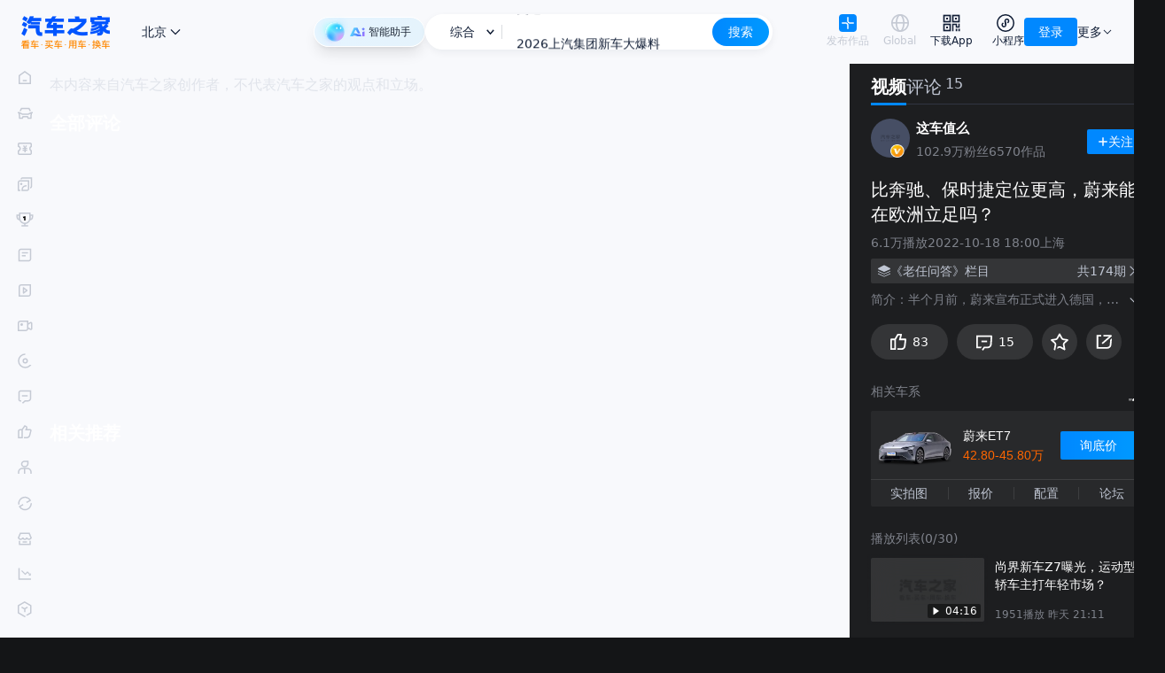

--- FILE ---
content_type: text/html; charset=utf-8
request_url: https://chejiahao.autohome.com.cn/info/11358944
body_size: 38455
content:
<!DOCTYPE html><html lang="en"><head><meta charSet="utf-8"/><link rel="dns-prefetch" href="https://p-vp.autohome.com.cn"/><link rel="dns-prefetch" href="https://z.autoimg.cn"/><link rel="dns-prefetch" href="https://x.autoimg.cn"/><link rel="dns-prefetch" href="https://g.autoimg.cn"/><link rel="dns-prefetch" href="https://sou.api.autohome.com.cn"/><link rel="dns-prefetch" href="https://al.autohome.com.cn"/><link rel="dns-prefetch" href="https://msg.autohome.com.cn"/><link rel="apple-touch-icon" href="https://z.autoimg.cn/pcm/image/app_logo_256x256.png"/><link rel="apple-touch-icon" href="https://z.autoimg.cn/pcm/image/app_logo_512x512.png" sizes="512x512"/><link rel="apple-touch-icon" href="https://z.autoimg.cn/pcm/image/app_logo_1024x1024.png" sizes="1024x1024"/><link rel="icon" href="https://www.autohome.com.cn/favicon.ico" type="image/x-icon" sizes="32x32"/><meta name="viewport" content="width=device-width, initial-scale=1, minimum-scale=1, maximum-scale=1, user-scalable=no"/><meta http-equiv="X-UA-Compatible" content="ie=edge, chrome=1"/><meta name="format-detection" content="telephone=no"/><meta name="apple-itunes-app" content="app-id=415842508"/><meta name="renderer" content="webkit"/><meta property="og:site_name" content="汽车之家"/><meta property="og:type" content="website"/><script>!function(){var t="__WEB_SDK_DOMAIN__",n=["pic-b.autoimg.cn","pic-a.autoimg.cn","pic-c.autoimg.cn"],r="/z.autoimg.cn/api/web/sdk";window.webSDKScriptLoadHandleError=function(c,o){o=o||[];var a,i,l,d=null;try{d=new URL(c.src).host}catch(e){d=c.src}if(d&&-1!==n.indexOf(d)&&-1===o.indexOf(d)&&o.push(d),!(o.filter(function(t){return -1!==n.indexOf(t)}).length>=n.length)){var u=(a=o,i=n.filter(function(t){return -1===a.indexOf(t)}),(l=localStorage.getItem(t))&&-1!==i.indexOf(l)?localStorage.getItem(t):i.length?i[0]:null);if(u)try{var f=document.createElement("script"),g="";try{var h=new URL(c.src);g=r+h.search}catch(e){g=r}f.src="https://"+u+g,f.onerror=function(){localStorage.removeItem(t),c.parentNode&&c.parentNode.removeChild(c),webSDKScriptLoadHandleError(f,o.slice())},f.onload=function(){localStorage.setItem(t,u)},document.head.appendChild(f)}catch(e){}}}}();</script><script src="https://z.autoimg.cn/api/web/sdk?type=pc&amp;env=prod&amp;charset=utf-8&amp;output=script&amp;cache_ttl=300&amp;ids=1%2C948%2C7999"></script><title>比奔驰、保时捷定位更高，蔚来能在欧洲立足吗？_车家号_发现车生活_汽车之家</title><meta content="汽车新闻/品牌解析,新能源/新能源" name="keywords"/><meta content="半个月前，蔚来宣布正式进入德国，丹麦，瑞典，荷兰这四个欧洲国家。但是不同于传统，蔚来在欧洲采用了“订阅”这种新颖的销售模式。那这是为什么呢？蔚来在欧洲能成功吗？欢迎收看这一期的老任问答。" name="description"/><meta property="og:title" content="比奔驰、保时捷定位更高，蔚来能在欧洲立足吗？_车家号_发现车生活_汽车之家"/><meta property="og:tag" content="汽车新闻/品牌解析,新能源/新能源"/><meta property="og:description" content="半个月前，蔚来宣布正式进入德国，丹麦，瑞典，荷兰这四个欧洲国家。但是不同于传统，蔚来在欧洲采用了“订阅”这种新颖的销售模式。那这是为什么呢？蔚来在欧洲能成功吗？欢迎收看这一期的老任问答。"/><meta property="og:image" content=""/><style>
  @media (hover: none) and (pointer: coarse) {
    .ant-dropdown-trigger {
      margin-right:20px;
    }
    .ant-auto-header-entry-dropdown {
      right: 20px;
    }
     .ahvp__video__controls {
        bottom: -1px !important
     }
  }
  :root {
    --auto-bg: #141517;
    --auto-bg-gray: #2C2D2F;
    --auto-bg-gray-hover: #2C2D2F;
    --auto-bg-secondary: #2C2D2F;
    --auto-bg-tertiary: #2C2D2F;
    --auto-text: #c5cad4;
    --auto-text-secondary: #c5cad4;
    --auto-text-highlight: #ffffff;
    --auto-border: #2a2f47;
    --auto-divider: rgba(130, 140, 160, 0.2);
    --auto-bg-search-focus: #2C2D2F;
    --auto-bg-search-clear: #828ca0;
    --auto-sug-li-active: rgba(37, 42, 66, 0.9);
    --auto-newcar-leftbg: rgba(35, 167, 255, 0.2);
    --auto-newcar-rightbg: #2f3550;
    --auto-newcar-text: #fff;
    --antd-itemHoverBg: rgba(255, 255, 255, 0.1) !important;
  }
  .ant-message-notice-content {
    background-color: var(--auto-bg) !important;
    color: var(--auto-text) !important;
  }
  .auto-share-modal{
    background: black!important;
    border-width: 0px!important;
    border-radius: 8px!important;
    width: 188px!important;
    box-shadow: 0px 8px 32px 0px rgba(17, 30, 54, 0.1)!important;
    justify-content: center;
    align-items: center;
    flex-direction: column;
  }
  .auto-share-modal-content{
    width: 156px!important;
    height: 156px!important;
    margin-bottom: 14px!important;
    margin-top: 0px!important;
  }
  .auto-share-modal-title{
   width: 100px!important;
   height: 42px!important;
   line-height: 42px!important;
   border-width: 0px!important;
   color: #fff!important;
   overflow: hidden;
   font-size: 16px!important;
   padding: 0px!important;
   margin: 0 auto!important;
  }
  .auto-share-modal-qr{
    border-radius: 8px!important;
  }
  .ant-tooltip .ant-tooltip-inner,
  .ant-tooltip .ant-tooltip-arrow:before{
    background-color: #2C2D2F !important;
  }
  .ant-tooltip .ant-tooltip-content{
    left:-0.5px
  }
</style><link rel="stylesheet" href="//z.autoimg.cn/pgc_pc_nextjs/public/css/pgcarticlevideo.ui.min.css?v=prod-c_1.0.25-p_1.42.0"/><script>var pvTrack = { site: 1, category: 948, subcategory: 7999, objectid: 11358944, object: 11358944 };</script><script>
            document.documentElement.classList.add('tw-dark');
          </script><script>
              (function () {
                if (typeof window !== 'undefined') {
                  var b,
                    c = document.referrer;
                  if (
                    '' === c ||
                    0 <=
                      c
                        .toLocaleLowerCase()
                        .split('/')[2]
                        .indexOf('app.api.autohome.com.cn') ||
                    -1 ===
                      c
                        .toLocaleLowerCase()
                        .split('/')[2]
                        .indexOf('.autohome.com.cn') ||
                    0 <=
                      c
                        .toLocaleLowerCase()
                        .split('/')[2]
                        .indexOf('app.autohome.com.cn') ||
                    c
                      .toLocaleLowerCase()
                      .split('/')[2]
                      .indexOf('818zt.autohome.com.cn') > -1
                  ) {
                    if (((b = navigator.userAgent), /ipad/gi.test(b))) return;
                    if (/and|iph|phone/gi.test(b)) {
                      window.location.href = '//chejiahao.m.autohome.com.cn/info/11358944?isfrom=pc'
                    }
                  }
                  }
              })();
          </script><meta name="next-head-count" content="32"/><script src="https://x.autoimg.cn/bi/mda/ahas_head.min.js"></script><script id="js-scroll-restore-ctr" data-nscript="beforeInteractive">history.scrollRestoration = "manual";</script><link rel="preload" href="//z.autoimg.cn/pgc_pc_nextjs/nextweb_chejiahao/_next/static/css/d92fc0d2f8ca7be6.css?dpl=prod-c_1.0.25-p_1.42.0" as="style"/><link rel="stylesheet" href="//z.autoimg.cn/pgc_pc_nextjs/nextweb_chejiahao/_next/static/css/d92fc0d2f8ca7be6.css?dpl=prod-c_1.0.25-p_1.42.0" data-n-g=""/><link rel="preload" href="//z.autoimg.cn/pgc_pc_nextjs/nextweb_chejiahao/_next/static/css/3d90db2292d62c58.css?dpl=prod-c_1.0.25-p_1.42.0" as="style"/><link rel="stylesheet" href="//z.autoimg.cn/pgc_pc_nextjs/nextweb_chejiahao/_next/static/css/3d90db2292d62c58.css?dpl=prod-c_1.0.25-p_1.42.0" data-n-p=""/><noscript data-n-css=""></noscript><script defer="" nomodule="" src="//z.autoimg.cn/pgc_pc_nextjs/nextweb_chejiahao/_next/static/chunks/polyfills-42372ed130431b0a.js?dpl=prod-c_1.0.25-p_1.42.0"></script><script src="//x.autoimg.cn/engine/root/fggxl.js" defer="" data-nscript="beforeInteractive"></script><script src="//z.autoimg.cn/pgc_pc_nextjs/nextweb_chejiahao/_next/static/chunks/webpack-be5532681f05c03e.js?dpl=prod-c_1.0.25-p_1.42.0" defer=""></script><script src="//z.autoimg.cn/pgc_pc_nextjs/nextweb_chejiahao/_next/static/chunks/framework-0cbe3b56a5f66701.js?dpl=prod-c_1.0.25-p_1.42.0" defer=""></script><script src="//z.autoimg.cn/pgc_pc_nextjs/nextweb_chejiahao/_next/static/chunks/main-2a091e585a3565b7.js?dpl=prod-c_1.0.25-p_1.42.0" defer=""></script><script src="//z.autoimg.cn/pgc_pc_nextjs/nextweb_chejiahao/_next/static/chunks/pages/_app-5c2823613a34cdeb.js?dpl=prod-c_1.0.25-p_1.42.0" defer=""></script><script src="//z.autoimg.cn/pgc_pc_nextjs/nextweb_chejiahao/_next/static/chunks/541-3362289b61084684.js?dpl=prod-c_1.0.25-p_1.42.0" defer=""></script><script src="//z.autoimg.cn/pgc_pc_nextjs/nextweb_chejiahao/_next/static/chunks/586-d468eb51c85338a0.js?dpl=prod-c_1.0.25-p_1.42.0" defer=""></script><script src="//z.autoimg.cn/pgc_pc_nextjs/nextweb_chejiahao/_next/static/chunks/122-0b700cc04710d5c0.js?dpl=prod-c_1.0.25-p_1.42.0" defer=""></script><script src="//z.autoimg.cn/pgc_pc_nextjs/nextweb_chejiahao/_next/static/chunks/pages/chejiahao-778782f8e97cb206.js?dpl=prod-c_1.0.25-p_1.42.0" defer=""></script><script src="//z.autoimg.cn/pgc_pc_nextjs/nextweb_chejiahao/_next/static/nextweb_chejiahao-prod-c_1.0.25-p_1.42.0/_buildManifest.js?dpl=prod-c_1.0.25-p_1.42.0" defer=""></script><script src="//z.autoimg.cn/pgc_pc_nextjs/nextweb_chejiahao/_next/static/nextweb_chejiahao-prod-c_1.0.25-p_1.42.0/_ssgManifest.js?dpl=prod-c_1.0.25-p_1.42.0" defer=""></script></head><body><script src="https://x.autoimg.cn/bi/mda/ahas_body.min.js"></script><div id="__next"><svg version="1.1" xmlns="http://www.w3.org/2000/svg" fill="none" style="display:none"><symbol id="auto-header_download_app" viewBox="0 0 18 18" fill="none"><path d="M13.25 14.775V17.4h1.5v-2.625h-1.5zm2.7 0V17.4h1.5v-2.625h-1.5z" fill-rule="evenodd" fill="currentColor"></path><rect x="1.35" y="1.35" width="6.3" height="6.3" rx="0" stroke-width="1.5" stroke="currentColor"></rect><rect x="3.6" y="3.6" width="1.8" height="1.8" rx="0" fill="currentColor"></rect><rect x="12.6" y="3.6" width="1.8" height="1.8" rx="0" fill="currentColor"></rect><rect x="1.35" y="10.35" width="6.3" height="6.3" rx="0" stroke-width="1.5" stroke="currentColor"></rect><path d="M17.4 13.831V9.675h-1.5v2.656h-1.2V9.6H9.6v7.725h1.5V11.1h2.1v2.731h4.2z" fill-rule="evenodd" fill="currentColor"></path><rect x="3.6" y="12.6" width="1.8" height="1.8" rx="0" fill="currentColor"></rect><rect x="10.35" y="1.35" width="6.3" height="6.3" rx="0" stroke-width="1.5" stroke="currentColor"></rect></symbol><symbol id="auto-header_miniprogram" viewBox="0 0 20 20" fill="none"><ellipse cx="10" cy="10" rx="9.25" ry="9.25" stroke-width="1.5" stroke="currentColor"></ellipse><path d="M12.832 7.828q-.067.541-.494.877l-.59.463.928 1.18.59-.464q.912-.717 1.055-1.872.142-1.155-.57-2.072-.714-.919-1.866-1.06-1.153-.14-2.068.579-1.186.932-1.068 2.439l.003.039.634 3.44.136.737 1.475-.272-.136-.738-.619-3.358q-.039-.683.502-1.108.425-.334.959-.269.533.065.863.491.333.428.266.968z" fill="currentColor"></path><path d="M6.911 11.93q.067-.542.494-.877l.59-.464-.927-1.18-.59.464q-.913.718-1.055 1.873-.143 1.155.57 2.071.713.92 1.866 1.06 1.152.141 2.067-.578 1.186-.932 1.068-2.44l-.003-.038-.633-3.44-.136-.737-1.476.272.136.737.62 3.359q.038.683-.503 1.108-.425.334-.958.268-.533-.065-.864-.49-.332-.428-.266-.969z" fill="currentColor"></path></symbol><symbol id="auto-header_publish" viewBox="0 0 20 20" fill="none"><defs><linearGradient y1=".5" x2="1" y2=".5" id="auto-header_publish-gradient-id"><stop offset="0%" stop-color="#09F"></stop><stop offset="100%" stop-color="#09F"></stop></linearGradient></defs><rect x="0" y="0" width="20" height="20" rx="4" fill="#08f"></rect><path d="M10.75 7.5V3.333h-1.5V7.5q0 1.346.952 2.298t2.298.952h4.167v-1.5H12.5q-.725 0-1.237-.513-.513-.512-.513-1.237zm-1.5 5v4.167h1.5V12.5q0-1.346-.952-2.298T7.5 9.25H3.333v1.5H7.5q.725 0 1.237.513.513.512.513 1.237z" fill-rule="evenodd" fill="#FFF"></path></symbol><symbol id="auto-header_arrow_down" viewBox="0 0 12 12"><path d="M6 7.293l3.646-3.647.707.708L6 8.707 1.646 4.354l.707-.708L6 7.293z" fill-rule="evenodd" fill="currentColor"></path></symbol><symbol id="auto-header_global" viewBox="0 0 18 18"><path d="M18 9q0 .22-.01.442-.012.22-.033.44-.022.22-.054.439-.033.218-.076.435-.043.216-.097.43-.053.215-.117.427-.065.211-.14.419-.073.208-.158.412t-.18.404q-.094.2-.198.395-.104.194-.217.384-.114.19-.237.373-.123.184-.254.361-.132.178-.272.348-.14.171-.288.335-.149.164-.305.32t-.32.305q-.164.148-.335.288-.17.14-.348.272-.177.131-.36.254-.185.123-.374.237-.19.113-.384.217-.195.104-.395.199-.2.094-.404.179-.204.084-.412.159-.208.074-.42.139-.21.064-.425.117-.214.054-.431.097-.217.043-.435.076-.219.032-.439.054-.22.021-.44.032Q9.22 18 9 18q-.22 0-.442-.01-.22-.012-.44-.033-.22-.022-.439-.054-.218-.033-.435-.076t-.43-.097q-.215-.053-.427-.117-.211-.065-.419-.14-.208-.073-.412-.158t-.404-.18q-.2-.094-.395-.198-.194-.104-.384-.217-.19-.114-.373-.237-.184-.123-.361-.254-.178-.132-.349-.272-.17-.14-.334-.288-.164-.149-.32-.305t-.305-.32q-.148-.164-.288-.335-.14-.17-.272-.348-.131-.177-.254-.36-.123-.185-.237-.374-.113-.19-.217-.384-.104-.195-.199-.395-.094-.2-.179-.404-.084-.204-.159-.412-.074-.208-.138-.42-.065-.21-.118-.425-.054-.214-.097-.431-.043-.217-.076-.435-.032-.219-.054-.439-.021-.22-.032-.44Q0 9.22 0 9q0-.22.01-.442.012-.22.033-.44.022-.22.054-.439.033-.218.076-.435t.097-.43q.053-.215.118-.427.064-.211.138-.419.075-.208.16-.412.084-.204.178-.404.095-.2.199-.395.104-.194.217-.384.114-.19.237-.373.123-.184.254-.361.132-.178.272-.349.14-.17.288-.334.149-.164.305-.32t.32-.305q.164-.148.334-.288.171-.14.349-.272.177-.131.36-.254.185-.123.374-.237.19-.113.384-.217.195-.104.395-.199.2-.094.404-.179.204-.084.412-.159.208-.074.42-.138.21-.065.425-.118.214-.054.431-.097.217-.043.435-.076.219-.032.439-.054.22-.021.44-.032Q8.78 0 9 0q.22 0 .442.01.22.012.44.033.22.022.439.054.218.033.435.076.216.043.43.097.215.053.427.118.211.064.419.138.208.075.412.16.204.084.404.178.2.095.395.199.194.104.384.217.19.114.373.237.184.123.361.254.178.132.348.272.171.14.335.288.164.149.32.305t.305.32q.148.164.288.334.14.171.272.349.131.177.254.36.123.185.237.374.113.19.217.384.104.195.199.395.094.2.179.404.084.204.159.412.074.208.139.42.064.21.117.425.054.214.097.431.043.217.076.435.032.219.054.439.021.22.032.44Q18 8.78 18 9zm-1.5 0q0-.184-.009-.368-.01-.184-.027-.367-.018-.183-.045-.365-.027-.183-.063-.363-.036-.18-.08-.36-.046-.178-.099-.354-.053-.176-.115-.35Q16 6.3 15.929 6.13q-.07-.17-.15-.337-.078-.166-.165-.328-.086-.163-.181-.32-.095-.159-.197-.312-.102-.153-.212-.3-.11-.149-.226-.291-.117-.142-.24-.279-.124-.136-.255-.266-.13-.13-.266-.254-.137-.124-.28-.24-.141-.117-.29-.227-.147-.11-.3-.212t-.311-.197q-.158-.095-.32-.181-.163-.087-.33-.166-.166-.079-.336-.15-.17-.07-.343-.132-.174-.062-.35-.115-.176-.053-.355-.098-.178-.045-.359-.08-.18-.037-.362-.064-.183-.027-.366-.045t-.367-.027Q9.184 1.5 9 1.5t-.368.009q-.184.01-.367.027-.183.018-.365.045-.183.027-.363.063-.18.036-.36.08-.178.046-.354.099-.176.053-.35.115Q6.3 2 6.13 2.071q-.17.07-.337.15-.166.078-.328.165-.163.086-.32.181-.159.095-.312.197-.153.102-.3.212-.149.11-.291.226-.142.117-.279.24-.136.125-.266.255t-.254.266q-.124.137-.24.279-.117.142-.227.29t-.212.301q-.102.153-.197.311-.095.158-.181.32-.087.163-.166.33-.079.166-.15.336-.07.17-.132.343-.062.174-.115.35-.053.176-.098.355-.045.178-.08.359-.037.18-.064.363-.027.182-.045.365t-.027.367Q1.5 8.816 1.5 9t.009.368q.01.184.027.367.018.183.045.366.027.182.063.362.036.18.08.36.046.178.099.354.053.176.115.35.062.173.133.343.07.17.15.337.078.166.165.329.086.162.181.32t.197.31q.102.154.212.302t.226.29q.117.142.24.279.125.136.255.266t.266.254q.137.124.279.24.142.117.29.227t.301.212q.153.102.311.197.158.095.32.181.163.087.33.166.166.079.336.15.17.07.343.132.174.062.35.115.176.053.355.098.178.045.359.08.18.037.363.064.182.027.365.045t.367.027q.184.009.368.009t.368-.009q.184-.01.367-.027.183-.018.366-.045.182-.027.362-.063.18-.036.36-.08.178-.046.354-.099.176-.053.35-.115.173-.062.343-.133.17-.07.337-.15.166-.078.329-.165.162-.086.32-.181t.31-.197q.154-.102.302-.212t.29-.226q.142-.117.279-.24.136-.124.266-.255.13-.13.254-.266.124-.137.24-.28.117-.141.227-.29.11-.147.212-.3t.197-.311q.095-.158.181-.32.087-.163.166-.33.079-.166.15-.336.07-.17.132-.343.062-.174.115-.35.053-.176.098-.355.045-.178.08-.359.037-.18.064-.362.027-.183.045-.366t.027-.367Q16.5 9.184 16.5 9z" fill="currentColor"></path><path d="M9 18q.11 0 .22-.01.111-.012.221-.033.11-.022.22-.054.109-.033.217-.076t.215-.097q.108-.053.213-.117.106-.065.21-.14.104-.073.206-.158t.202-.18q.1-.094.197-.198.098-.104.192-.217.095-.114.187-.237.092-.123.18-.254.09-.132.175-.272.085-.14.167-.288.082-.149.16-.305t.152-.32q.074-.164.145-.335.07-.17.135-.348.066-.177.128-.36.061-.185.118-.374.057-.19.109-.384.052-.195.099-.395.047-.2.09-.404.042-.204.079-.412t.07-.42q.031-.21.058-.425.027-.214.049-.431.021-.217.037-.435.016-.219.027-.439t.017-.44Q13.5 9.22 13.5 9q0-.22-.005-.442-.006-.22-.017-.44-.01-.22-.027-.439-.016-.218-.037-.435-.022-.217-.049-.43-.027-.215-.059-.427-.032-.211-.069-.419-.037-.208-.08-.412-.042-.204-.09-.404-.046-.2-.098-.395-.052-.194-.11-.384-.056-.19-.117-.373-.062-.184-.128-.361-.065-.178-.135-.349-.07-.17-.145-.334-.074-.164-.152-.32t-.16-.305q-.082-.148-.167-.288-.086-.14-.174-.272-.09-.131-.18-.254-.093-.123-.188-.237-.094-.113-.192-.217-.097-.104-.197-.199-.1-.094-.202-.179-.102-.084-.206-.159-.104-.074-.21-.138-.105-.065-.213-.118-.107-.054-.215-.097Q9.77.13 9.66.097 9.551.065 9.441.043q-.11-.021-.22-.032T9 0q-.11 0-.22.01-.111.012-.221.033-.11.022-.22.054-.109.033-.217.076T7.907.27q-.108.053-.213.118-.106.064-.21.138-.104.075-.206.16-.102.084-.202.178-.1.095-.197.199-.098.104-.192.217-.095.114-.187.237-.092.123-.18.254-.09.132-.175.272-.085.14-.167.288-.082.149-.16.305t-.152.32q-.074.164-.145.334-.07.171-.135.349-.066.177-.128.36-.061.185-.118.374-.057.19-.109.384-.052.195-.099.395-.047.2-.09.404-.042.204-.079.412t-.07.42q-.031.21-.058.425-.027.214-.049.431-.021.217-.037.435-.017.219-.027.439-.011.22-.017.44Q4.5 8.78 4.5 9q0 .22.005.442.006.22.017.44.01.22.027.439.016.218.037.435.022.216.049.43.027.215.059.427.032.211.07.419.036.208.079.412.042.204.089.404.047.2.1.395.051.194.108.384t.118.373q.062.184.128.361.065.178.135.348.07.171.145.335.074.164.152.32t.16.305q.082.148.167.288.086.14.174.272.09.131.18.254.093.123.188.237.094.113.192.217.097.104.197.199.1.094.202.179.102.084.206.159.104.074.21.139.105.064.213.117.107.054.215.097.108.043.218.076.109.032.219.054.11.021.22.032T9 18zm1.84-14.693Q12 5.627 12 9q0 3.374-1.16 5.693Q9.937 16.5 9 16.5t-1.84-1.807Q6 12.373 6 9q0-3.374 1.16-5.693Q8.063 1.5 9 1.5t1.84 1.807z" fill-rule="evenodd" fill="currentColor"></path><path stroke="currentColor" stroke-width="1.5" d="M0 8.813h18"></path></symbol></svg><div class="tw-relative tw-z-50 tw-h-[72px] tw-text-[#111E36] dark:tw-text-darktext !tw-z-[100]"><div class="tw-h-[72px] tw-select-none tw-fixed tw-left-0 tw-right-0 tw-top-0"><div class="tw-relative tw-mx-auto tw-box-border tw-flex tw-h-full tw-min-w-[1280px] tw-max-w-[1920px] tw-select-none tw-items-center tw-justify-between tw-gap-4 tw-bg-[#f8f9fc] tw-px-6 dark:tw-bg-darkbg"><div class="tw-flex tw-h-full tw-min-w-[284px] tw-items-center"><a target="_blank" class="tw-relative tw-z-50 tw-mr-8 tw-block tw-h-[37px] tw-w-[100px] tw-bg-contain tw-bg-center tw-bg-no-repeat" style="background-image:url(//z.autoimg.cn/fe/auto-header/images/logo.png)" href="https://www.autohome.com.cn/#pvareaid=6861421"></a><div class="tw-relative tw-flex tw-h-full tw-items-center tw-text-[14px]"><div class="tw-relative tw-z-10"><div class="react-city-select-root tw-relative tw-inline-block tw-select-none dark:tw-text-darktext"><div class="tw-relative tw-z-20 tw-flex tw-h-10 tw-w-full tw-cursor-pointer tw-items-center tw-justify-between tw-rounded tw-px-1 tw-leading-10 tw-text-[#111e36] dark:tw-text-darktext"><span class="dark:tw-text-darktext">选择城市</span><i class="tw-inline-block tw-align-top"><svg xmlns="http://www.w3.org/2000/svg" width="1em" height="1em" fill="none" viewBox="0 0 16 16" class="tw-size-5 tw-rotate-90 tw-transition-all"><path fill="currentColor" fill-rule="evenodd" d="M9.293 8 5.646 4.354l.708-.708L10.707 8l-4.353 4.354-.708-.708z"></path></svg></i></div></div></div><div class="tw-relative tw-z-10 tw-ml-3 tw-flex tw-h-full tw-flex-col tw-justify-center [&amp;&gt;*]:!tw-animate-none [&amp;&gt;*]:!tw-opacity-100"></div><img class="tw-absolute tw-left-[-36px] tw-top-0 tw-h-[72px] tw-w-[628px] tw-overflow-hidden dark:tw-hidden" width="628" height="72" src="https://z.autoimg.cn/pcm/icon/weather_blank.png" alt=""/></div></div><div class="tw-flex tw-flex-grow tw-items-center tw-justify-center tw-gap-4"><div class="tw-group/root tw-relative tw-min-w-[230px] tw-max-w-[392px] tw-flex-grow tw-text-[14px]"><form class="tw-relative tw-z-50 tw-m-0 tw-p-0" id="souForm" name="souForm" action="//sou.autohome.com.cn/zonghe" target="_blank" accept-charset="utf-8"><div class="tw-relative tw-z-10 tw-flex tw-h-10 tw-w-full tw-rounded-[20px] tw-border-4 tw-border-white tw-bg-white tw-shadow-[0px_3px_8px_0px_rgba(17,30,54,0.06)] dark:tw-border-[#2C2D2F] dark:tw-bg-[#2C2D2F]"><div class="tw-flex tw-h-8 tw-w-full tw-rounded-2xl tw-bg-white group-hover/root:tw-bg-[#F8F9FC] dark:tw-bg-[#2C2D2F] group-hover/root:dark:tw-bg-black/10"><div class="tw-group/channel tw-relative tw-flex tw-h-full tw-flex-shrink-0 tw-items-center"><div class="tw-relative tw-z-10 tw-flex tw-flex-shrink-0 tw-items-center"><span class="tw-inline-block tw-w-[65px] tw-cursor-pointer tw-pl-3 tw-text-center tw-text-sm">综合</span><span><svg
  xmlns="http://www.w3.org/2000/svg"
  xmlnsXlink="http://www.w3.org/1999/xlink"
  fill="none"
  version="1.1"
  width="9.5"
  height="5.5"
  viewBox="0 0 9.5 5.5"
>
  <g transform="matrix(1,0,0,-1,0,9.5)">
    <path
      d="M4.75,5.81066L8.21967,9.28033L9.28033,8.21967L4.75,3.68934L0.21967000000000003,8.21967L1.28033,9.28033L4.75,5.81066Z"
      fillRule="evenodd"
      fill="currentColor"
      fillOpacity="1"
    />
  </g>
</svg>
</span><span class="tw-ml-2 tw-inline-block tw-h-4 tw-w-0 tw-border-r tw-border-[rgba(70,78,100,.2)] dark:tw-border-white/10"></span></div><ul class="tw-absolute tw--left-1 tw-top-0 tw-z-[-1] tw-hidden tw-w-[86px] tw-overflow-hidden tw-rounded-b-xl tw-rounded-t-[20px] tw-bg-white tw-py-0 tw-pt-9 tw-text-center tw-shadow-[0_25px_20px_0_rgba(17,30,54,0.06)] group-hover/channel:tw-block dark:tw-bg-[#2C2D2F]"><li class="tw-h-10 tw-w-full tw-cursor-pointer tw-px-3 tw-leading-10 hover:tw-bg-[#0088ff0f] dark:hover:tw-bg-white/10">综合</li><li class="tw-h-10 tw-w-full tw-cursor-pointer tw-px-3 tw-leading-10 hover:tw-bg-[#0088ff0f] dark:hover:tw-bg-white/10">找论坛</li></ul></div><div class="tw-flex tw-flex-1 tw-items-center"><div class="tw-relative tw-w-full"><input id="searchIpt" name="q" class="tw-relative tw-z-[1] tw-m-0 tw-box-border tw-h-10 tw-w-full tw-border-0 tw-bg-transparent tw-px-[15px] tw-py-0 tw-text-sm tw-text-black tw-outline-none dark:tw-text-white" type="text" autoComplete="off" value=""/></div></div><input type="hidden" id="pvareaid" name="pvareaid" value="3311667"/><input type="hidden" id="from_context" name="from_context" disabled="" value=""/><input type="hidden" id="from_source" name="from_source" disabled="" value=""/><input type="hidden" id="from_type" name="from_type" disabled="" value=""/><input type="hidden" id="mq" name="mq" value=""/><input type="hidden" name="entry" disabled="" value="40"/><input type="hidden" id="souOrder" name="sort" disabled="" value="Relevance"/><input type="hidden" id="souClass" name="class" disabled="" value=""/><input type="hidden" id="charset" name="charset" value=""/><input type="hidden" id="query_sub_type" name="query_sub_type" disabled="" value=""/><div id="s6259" class="tw-text-0 tw-absolute tw-left-[10px] tw-top-[10px] tw--z-[999] tw-h-px tw-w-px tw-overflow-hidden tw-leading-[0]"></div><button id="submitBtn" type="submit" class="tw-h-8 tw-w-16 tw-flex-shrink-0 tw-cursor-pointer tw-rounded-2xl tw-border-none tw-bg-gradient-to-r tw-from-[#0088ff] tw-to-[#0099ff] tw-text-center tw-text-sm tw-leading-8 tw-text-white tw-opacity-100 tw-outline-none">搜索</button></div></div></form></div><div class="home-operation-card"></div></div><div class="tw-flex tw-flex-row-reverse tw-items-center tw-gap-4"><div class="tw-group tw-relative tw-flex tw-h-10 tw-items-center tw-text-sm"><div class="tw-relative tw-flex tw-flex-col tw-items-center tw-whitespace-nowrap lg:tw-flex-row"><div class="tw-flex tw-cursor-pointer tw-items-center hover:tw-text-blue"><span>更多</span><svg width="12" height="12" class="tw-size-3"><use xlink:href="#auto-header_arrow_down"></use></svg></div></div><div class="tw-absolute tw-left-1/2 tw-top-full tw-z-50 tw-hidden tw-w-fit -tw-translate-x-1/2 tw-flex-col tw-whitespace-nowrap tw-rounded tw-bg-white tw-p-1 tw-shadow-lg group-hover:tw-flex dark:tw-bg-darkbg dark:before:tw-absolute dark:before:tw-inset-0 dark:before:tw-bg-white/5 dark:before:tw-content-[&#x27;&#x27;]"><a class="tw-relative tw-cursor-pointer tw-px-2 tw-py-1.5 hover:tw-bg-blue/10 dark:hover:tw-bg-white/10" target="_blank" href="https://www.athmapp.com/apps/#pvareaid=6861421">移动App</a><a class="tw-relative tw-cursor-pointer tw-px-2 tw-py-1.5 hover:tw-bg-blue/10 dark:hover:tw-bg-white/10" target="_blank" href="https://www.athmapp.com/apps/m/#pvareaid=6861421">触屏版</a><a class="tw-relative tw-cursor-pointer tw-px-2 tw-py-1.5 hover:tw-bg-blue/10 dark:hover:tw-bg-white/10" target="_blank" href="https://www.athmapp.com/apps/miniprogram/#pvareaid=6861421">小程序</a><a class="tw-relative tw-cursor-pointer tw-px-2 tw-py-1.5 hover:tw-bg-blue/10 dark:hover:tw-bg-white/10" target="_blank" href="https://ics.autohome.com.cn/account/login#pvareaid=6861421">i车商</a><a class="tw-relative tw-cursor-pointer tw-px-2 tw-py-1.5 hover:tw-bg-blue/10 dark:hover:tw-bg-white/10" target="_blank" href="https://life.autohome.com.cn/#pvareaid=6864799">本地服务</a></div></div><div class="tw-relative tw-flex"><div class="tw-box-border tw-flex tw-h-8 tw-cursor-pointer tw-items-center tw-whitespace-nowrap tw-rounded tw-bg-blue tw-px-4 tw-text-sm tw-leading-none tw-text-white hover:tw-bg-blue/90">登录</div></div><div class="tw-flex tw-items-center"><a class="tw-ml-4 tw-flex tw-flex-col tw-items-center tw-whitespace-nowrap hover:tw-text-blue 2xl:tw-flex-row 2xl:tw-gap-1.5" target="_blank" href="https://creator.autohome.com.cn/web/home?pvareaid=6861421"><div class="tw-h-5 tw-w-5"><svg width="20" height="20" class="tw-h-5 tw-w-5"><use xlink:href="#auto-header_publish"></use></svg></div><div class="title tw-text-xs tw-leading-5 hover:tw-text-blue">发布作品</div></a><a class="tw-group tw-ml-4 tw-flex tw-cursor-pointer tw-flex-col tw-items-center tw-whitespace-nowrap hover:tw-text-blue 2xl:tw-flex-row 2xl:tw-gap-1.5" target="_blank" href="https://global.autohome.com"><div class="tw-h-5 tw-w-5"><svg width="20" height="20" class="tw-h-5 tw-w-5 group-hover:tw-text-blue"><use xlink:href="#auto-header_global"></use></svg></div><div class="tw-text-xs tw-leading-5 group-hover:tw-text-blue">Global</div></a><div class="tw-group tw-relative tw-ml-4 tw-flex tw-cursor-pointer tw-flex-col tw-items-center tw-whitespace-nowrap hover:tw-text-blue 2xl:tw-flex-row 2xl:tw-gap-1.5"><div class="tw-h-5 tw-w-5"><svg class="tw-h-5 tw-w-5 group-hover:tw-text-blue"><use xlink:href="#auto-header_download_app"></use></svg></div><div class="title tw-text-xs tw-leading-5 group-hover:tw-text-blue">下载App</div><div class="tw-absolute tw-left-1/2 tw-top-full tw-z-10 tw-hidden -tw-translate-x-1/2 tw-overflow-hidden tw-rounded tw-pt-1 tw-opacity-0 tw-shadow-lg tw-transition-opacity tw-duration-300 group-hover:tw-block group-hover:tw-opacity-100"><div class="tw-w-[200px] tw-overflow-hidden tw-rounded tw-bg-white tw-py-3 dark:tw-bg-darkbg dark:before:tw-absolute dark:before:tw-inset-0 dark:before:tw-bg-white/5 dark:before:tw-content-[&quot;&quot;]"><div class="tw-relative tw-mb-3 tw-text-center tw-text-sm tw-leading-5 tw-text-[#111e36] dark:tw-text-darktext">扫码下载汽车之家App</div><div class="tw-relative tw-mx-auto tw-h-[172px] tw-w-[172px] tw-border tw-p-1.5 tw-text-sm tw-border-[rgba(37,201,255,.2)] before:tw-absolute before:tw--left-px before:tw--top-px before:tw-size-2 before:tw-border-l-2 before:tw-border-t-2 before:tw-border-blue before:tw-content-[&quot;&quot;] after:tw-absolute after:tw--bottom-px after:tw--right-px after:tw-size-2 after:tw-border-b-2 after:tw-border-r-2 after:tw-border-blue after:tw-content-[&quot;&quot;]"><img class="tw-h-40 tw-w-40 tw-align-top" src="https://z.autoimg.cn/pcm/image/topbar_app_qrcode.png" alt="" loading="lazy"/></div></div></div></div><div class="tw-group tw-relative tw-ml-4 tw-flex tw-cursor-pointer tw-flex-col tw-items-center tw-whitespace-nowrap hover:tw-text-blue 2xl:tw-flex-row lg:[&amp;&gt;.title]:tw-ml-1.5"><div class="tw-h-5 tw-w-5"><svg class="tw-h-5 tw-w-5 group-hover:tw-text-blue"><use xlink:href="#auto-header_miniprogram"></use></svg></div><div class="title tw-text-xs tw-leading-5 group-hover:tw-text-blue">小程序</div><div class="tw-absolute tw-left-1/2 tw-top-full tw-z-10 tw-hidden -tw-translate-x-1/2 tw-overflow-hidden tw-rounded tw-pt-1 tw-opacity-0 tw-shadow-lg tw-transition-opacity group-hover:tw-block group-hover:tw-opacity-100"><div class="tw-w-[200px] tw-overflow-hidden tw-rounded tw-bg-white tw-py-3 dark:tw-bg-darkbg dark:before:tw-absolute dark:before:tw-inset-0 dark:before:tw-bg-white/5 dark:before:tw-content-[&quot;&quot;] tw-p-0"><div class="tw-relative tw-mb-3 tw-text-center tw-text-sm tw-leading-5 tw-text-[#111e36] dark:tw-text-darktext">扫码打开汽车之家小程序</div><div class="tw-relative tw-mx-auto tw-h-[172px] tw-w-[172px] tw-border tw-p-1.5 tw-text-sm tw-border-transparent"><img class="tw-h-40 tw-w-40 tw-align-top" src="https://z.autoimg.cn/pcm/image/topbar_miniprogram_qrcode.png" alt="" loading="lazy"/></div></div></div></div></div></div></div></div></div><main id="app"><div class="tw-mx-auto tw-flex tw-w-full tw-max-w-[1920px] tw-items-stretch tw-bg-[#F8F9FC] dark:tw-bg-darkbg style_pageLayout__STG1T"><div class="tw-flex-none tw-overflow-hidden tw-w-14"><div id="js-pc-sidebar" class="tw-fixed tw-bottom-0 tw-top-[72px] tw-z-[100]"><div class="tw-fixed tw-left-0 tw-z-[100] tw-block tw-h-full tw-w-[calc((100%-1920px)/2)] tw-bg-[#f2f3f7] dark:tw-hidden"></div><div class="tw-relative tw-h-full tw-w-14"><div class="tw-hidden"><svg version="1.1" xmlns="http://www.w3.org/2000/svg" xmlns:xlink="http://www.w3.org/1999/xlink"  style="position: absolute; width: 0; height: 0; overflow: hidden;">
  <defs>
    <symbol id="svg_sprite__alert" viewBox="0 0 19.200000762939453 19.200000762939453">
      <defs>
        <clipPath id="master_svg0_1969_059166">
          <rect x="0" y="0" width="19.200000762939453" height="19.200000762939453" rx="0" />
        </clipPath>
      </defs>
      <g clip-path="url(#master_svg0_1969_059166)">
        <g>
          <path
            d="M3.20018203125,15.9999755859375L3.20018203125,11.1999755859375C3.20018203125,7.6653555859375,6.06556203125,4.7999755859375,9.60018203125,4.7999755859375C13.13478203125,4.7999755859375,16.00018203125,7.6653555859375,16.00018203125,11.1999755859375L16.00018203125,15.9999755859375L16.80018203125,15.9999755859375L16.80018203125,17.5999755859375L2.40018203125,17.5999755859375L2.40018203125,15.9999755859375L3.20018203125,15.9999755859375ZM4.800182031249999,15.9999755859375L14.40018203125,15.9999755859375L14.40018203125,11.1999755859375C14.40018203125,8.5490055859375,12.25118203125,6.3999755859375,9.60018203125,6.3999755859375C6.94921203125,6.3999755859375,4.800182031249999,8.5490055859375,4.800182031249999,11.1999755859375L4.800182031249999,15.9999755859375ZM8.80018203125,1.5999755859375L10.40018203125,1.5999755859375L10.40018203125,3.9999755859375L8.80018203125,3.9999755859375L8.80018203125,1.5999755859375ZM15.82258203125,3.8463755859375L16.95378203125,4.9775755859375L15.25778203125,6.6743755859375L14.12578203125,5.5431755859375L15.82258203125,3.8463755859375ZM2.24658203125,4.9775755859375L3.3777820312499998,3.8463755859375L5.074582031249999,5.5423755859375L3.94418203125,6.6751755859375L2.24658203125,4.9775755859375ZM5.60018203125,11.1999755859375C5.60018203125,8.9908355859375,7.39104203125,7.1999755859375,9.60018203125,7.1999755859375L9.60018203125,8.7999755859375C8.274702031250001,8.7999755859375,7.20018203125,9.8744955859375,7.20018203125,11.1999755859375L5.60018203125,11.1999755859375Z"
            fill="currentColor" fill-opacity="1" />
        </g>
      </g>
    </symbol>

    <symbol id="svg_sprite__arrow_right" viewBox="0 0 16 16">
      <g transform="matrix(0,-1,1,0,-16,16)">
        <g transform="matrix(0,-1,1,0,-32.00000000000023,31.999999999999773)"></g>
        <g transform="matrix(1,0,0,-1,0,52)">
          <path
            d="M8,26.707107L11.64645,30.35355L12.35355,29.64645L8,25.292893L3.646447,29.64645L4.353553,30.35355L8,26.707107Z"
            fill-rule="evenodd" fill="currentColor" fill-opacity="1" />
        </g>
      </g>
    </symbol>

    <symbol id="svg_sprite__baojia" viewBox="0 0 20 20">
      <g>
        <g>
          <g>
            <path
              d="M15.8786677734375,5.1008598437499995L15.8786677734375,6.658729843750001L17.2120677734375,6.658729843750001L17.2120677734375,5.1008598437499995Q17.2120677734375,4.14281084375,16.5345677734375,3.46536634375Q15.8571677734375,2.78792384375,14.8990677734375,2.78792384375L2.7878007734375,2.78792284375L2.7878007734375,15.08258984375Q2.7878007734375,16.040689843750002,3.4652444734375,16.71808984375Q4.1426897734375,17.395589843750003,5.1007377734374995,17.395589843750003L9.064857773437499,17.395589843750003L9.064857773437499,16.062189843749998L5.1007377734374995,16.062189843749998Q4.6949777734375004,16.062189843749998,4.4080537734375,15.77528984375Q4.1211347734375,15.48838984375,4.1211347734375,15.08258984375L4.1211347734375,4.12125684375L14.8990677734375,4.12125684375Q15.3048677734375,4.12125684375,15.5917677734375,4.40817584375Q15.8786677734375,4.6950998437500004,15.8786677734375,5.1008598437499995Z"
              fill-rule="evenodd" fill="currentColor" fill-opacity="1" />
          </g>
          <g>
            <path
              d="M9.064890034179687,7.95474140625L5.7921600341796875,7.95474140625L5.7921600341796875,6.62140990625L9.064890034179687,6.62140990625L9.064890034179687,7.95474140625Z"
              fill-rule="evenodd" fill="currentColor" fill-opacity="1" />
          </g>
          <g>
            <path
              d="M10.940109252929688,13.2085255859375L16.34461925292969,13.2085255859375L16.34461925292969,13.2068655859375L17.00961925292969,13.2068655859375L17.00961925292969,11.8768576859375L16.34461925292969,11.8768607859375L16.34461925292969,11.8751940859375L10.940109252929688,11.8751940859375L10.940109252929688,11.8768607859375L10.275106252929687,11.8768576859375L10.275106252929687,13.2068655859375L10.940109252929688,13.2068655859375L10.940109252929688,13.2085255859375Z"
              fill-rule="evenodd" fill="currentColor" fill-opacity="1" />
          </g>
          <g>
            <path
              d="M10.940673828125,15.91763203125L16.345183828125002,15.91763203125L16.345183828125002,15.91597203125L17.010183828125,15.91597203125L17.010183828125,14.58596413125L16.345183828125002,14.58596723125L16.345183828125002,14.58430053125L10.940673828125,14.58430053125L10.940673828125,14.58596723125L10.275670828125,14.58596413125L10.275670828125,15.91597203125L10.940673828125,15.91597203125L10.940673828125,15.91763203125Z"
              fill-rule="evenodd" fill="currentColor" fill-opacity="1" />
          </g>
          <g>
            <path
              d="M13.08760425,11.6651971953125L13.08760725,12.3302001953125L13.08594125,12.3302001953125L13.08594125,17.2726001953125L13.08760725,17.2726001953125L13.08760425,17.9376101953125L14.41760625,17.9376101953125L14.41760625,17.2726001953125L14.41927625,17.2726001953125L14.41927625,12.3302001953125L14.41760625,12.3302001953125L14.41760625,11.6651971953125L13.08760425,11.6651971953125Z"
              fill-rule="evenodd" fill="currentColor" fill-opacity="1" />
          </g>
          <g>
            <path
              d="M10.518307742187499,9.5654404015625L10.9677797421875,10.0555471015625L10.9665517421875,10.0566731015625L13.7745457421875,13.1185591015625L16.3655257421875,10.0349461015625L16.3642457421875,10.0338741015625L16.7920457421875,9.5247405015625L15.7737757421875,8.6691471015625L15.3459857421875,9.1782841015625L15.3447057421875,9.1772121015625L13.7307257421875,11.0980691015625L11.9492197421875,9.1554851015625L11.9479917421875,9.1566111015625L11.4985244421875,8.666501101562499L10.518307742187499,9.5654404015625Z"
              fill-rule="evenodd" fill="currentColor" fill-opacity="1" />
          </g>
        </g>
      </g>
    </symbol>

    <symbol id="svg_sprite__ahit" viewBox="0 0 20 20">
      <g><g><g><path d="M11.046 11.228q-.052.052-.11.099-.056.047-.117.087t-.127.076-.134.063q-.067.029-.137.05t-.143.035-.145.022-.149.007q-.072 0-.145-.007t-.147-.022-.142-.036-.138-.05q-.07-.027-.134-.062t-.126-.075q-.061-.042-.118-.089t-.109-.099-.099-.109T8.738 11t-.075-.126-.063-.133-.05-.139-.036-.142-.022-.146-.007-.147.007-.147.022-.145.036-.143.05-.139.063-.134.075-.125.087-.118q.048-.058.1-.11t.109-.099.118-.087.127-.076.133-.063q.067-.029.138-.05t.143-.035.145-.022.148-.007q.073 0 .146.007t.146.022.143.036.138.05q.069.027.134.062.064.035.126.075.061.042.118.089t.109.099.099.109.088.118.075.126.064.134q.027.067.048.138.022.07.036.142.015.073.022.146t.007.147-.007.147-.022.145-.035.143-.05.139-.063.134-.076.125-.087.118-.1.11" fill="currentColor"/><path d="M13.926 2.781Q12.104 1.796 10 1.796q-3.44 0-5.872 2.432T1.696 10.1t2.432 5.871T10 18.403t5.871-2.432 2.432-5.871q0-2.07-.96-3.88l-1.202 1.202q.555 1.263.555 2.678 0 2.774-1.961 4.735T10 16.796t-4.735-1.961T3.303 10.1t1.962-4.735T10 3.404q1.447 0 2.727.576z" fill-rule="evenodd" fill="currentColor"/><path stroke="currentColor" stroke-width="1.5" d="m10.47 9.47 6-6"/></g></g></g>
    </symbol>

    <symbol id="svg_sprite__818"  viewBox="0 0 20 20">>
<defs><mask id="master_svg0_1138_31503" style="mask-type:alpha" maskUnits="objectBoundingBox"><g><rect x="0" y="0" width="20" height="20" rx="0" fill="#FFFFFF" fill-opacity="1"/></g></mask></defs><g mask="url(#master_svg0_1138_31503)"><g><path d="M2.9345690625,5.801761875Q2.9482390625,5.090821875,3.3789090625,4.728511875Q3.8027390625,4.379881875,4.356449062499999,4.379881875Q4.9306690625,4.379881875,5.3544890625,4.728511875Q5.7714890625,5.090821875,5.7851590625,5.801761875Q5.7714890625,6.492191875,5.3544890625,6.854491875Q4.9306690625,7.230471875,4.356449062499999,7.230471875Q3.8027390625,7.230471875,3.3789090625,6.854491875Q2.9482390625,6.492191875,2.9345690625,5.801761875ZM1.3212890625,10.087891875Q1.3349609625,11.434571875,2.2304690625,12.241211875Q3.0849590625000003,13.068371875,4.356449062499999,13.082071875Q5.6347690625,13.068371875,6.5165990625,12.241211875Q7.3847690625,11.434571875,7.3984390625,10.087891875Q7.3847690625,8.645511875,6.2226590625,7.845701875Q6.6669890625,7.456051875,6.9472690625,6.950191875Q7.2138690625,6.478511875000001,7.2138690625,5.829101875Q7.2001990625,4.584961875,6.4003890625,3.771483875Q5.6074190625,2.964843775,4.356449062499999,2.951171875Q3.1259790625,2.964843775,2.3466790625,3.771483875Q1.5195310625,4.584961875,1.5058590625,5.829101875Q1.5058590625,6.478511875000001,1.7998050625,6.950191875Q2.0527340625,7.456051875,2.4970690625,7.845701875Q1.3349609625,8.645511875,1.3212890625,10.087891875ZM2.7499990624999997,10.074221875Q2.7636690625,9.376951875,3.2421890625,8.939451875Q3.7001990625,8.508791875,4.356449062499999,8.495121874999999Q5.0331990625,8.508791875,5.4912090625,8.939451875Q5.9560590625,9.376951875,5.9697290625,10.074221875Q5.9560590625,10.757811875,5.4912090625,11.195311875Q5.0331990625,11.653321875,4.356449062499999,11.653321875Q3.7001990625,11.653321875,3.2421890625,11.195311875Q2.7636690625,10.757811875,2.7499990624999997,10.074221875ZM9.4335890625,4.543941875L9.4335890625,12.999971875L10.8623090625,12.999971875L10.8623090625,3.033203075L9.4335890625,3.033203075L8.0185590625,4.065431875L8.0185590625,5.583011875L9.4335890625,4.543941875ZM14.3739890625,5.801761875Q14.3876890625,5.090821875,14.8183890625,4.728511875Q15.2421890625,4.379881875,15.7958890625,4.379881875Q16.3700890625,4.379881875,16.7939890625,4.728511875Q17.2108890625,5.090821875,17.2245890625,5.801761875Q17.2108890625,6.492191875,16.7939890625,6.854491875Q16.3700890625,7.230471875,15.7958890625,7.230471875Q15.2421890625,7.230471875,14.8183890625,6.854491875Q14.3876890625,6.492191875,14.3739890625,5.801761875ZM12.7607890625,10.087891875Q12.7743890625,11.434571875,13.6698890625,12.241211875Q14.5243890625,13.068371875,15.7958890625,13.082071875Q17.0741890625,13.068371875,17.9560890625,12.241211875Q18.8241890625,11.434571875,18.8378890625,10.087891875Q18.8241890625,8.645511875,17.6620890625,7.845701875Q18.1064890625,7.456051875,18.3866890625,6.950191875Q18.6532890625,6.478511875000001,18.6532890625,5.829101875Q18.6396890625,4.584961875,17.8398890625,3.771483875Q17.0468890625,2.964843775,15.7958890625,2.951171875Q14.5653890625,2.964843775,13.7860890625,3.771483875Q12.9589890625,4.584961875,12.9452890625,5.829101875Q12.9452890625,6.478511875000001,13.2392890625,6.950191875Q13.4921890625,7.456051875,13.9364890625,7.845701875Q12.7743890625,8.645511875,12.7607890625,10.087891875ZM14.1894890625,10.074221875Q14.2030890625,9.376951875,14.6816890625,8.939451875Q15.1396890625,8.508791875,15.7958890625,8.495121874999999Q16.472689062500002,8.508791875,16.9306890625,8.939451875Q17.3954890625,9.376951875,17.4091890625,10.074221875Q17.3954890625,10.757811875,16.9306890625,11.195311875Q16.472689062500002,11.653321875,15.7958890625,11.653321875Q15.1396890625,11.653321875,14.6816890625,11.195311875Q14.2030890625,10.757811875,14.1894890625,10.074221875Z" fill="currentColor" fill-opacity="1"/></g><g><path d="M2.380769,13.353846Q6.44697,15.75,10.24243,15.75Q14.0157,15.75,17.584600000000002,13.375575Q17.7733,13.25,18,13.25Q18.0739,13.25,18.1463,13.264410999999999Q18.2188,13.278822,18.287,13.30709Q18.3553,13.335359,18.4167,13.376398Q18.4781,13.417437,18.5303,13.46967Q18.5826,13.521903,18.6236,13.583322Q18.6646,13.644742,18.6929,13.712987Q18.7212,13.781233,18.7356,13.853682Q18.75,13.9261315,18.75,14Q18.75,14.0926917,18.7274,14.182594Q18.7049,14.272497,18.6611,14.354201Q18.6173,14.435904,18.555,14.504492Q18.4926,14.573080000000001,18.4154,14.624424Q14.4691,17.25,10.24243,17.25Q6.03788,17.25,1.619231,14.646154Q1.5348950000000001,14.596456,1.46614,14.526776Q1.3973849999999999,14.457097,1.348818,14.372104Q1.300251,14.287112,1.275125,14.192501Q1.25,14.0978902,1.25,14Q1.25,13.9261315,1.264411,13.853682Q1.278822,13.781233,1.30709,13.712987Q1.335359,13.644742,1.376398,13.583322Q1.417437,13.521903,1.46967,13.46967Q1.521903,13.417437,1.583322,13.376398Q1.644742,13.335359,1.712987,13.30709Q1.781233,13.278822,1.853682,13.264410999999999Q1.9261314999999999,13.25,2,13.25Q2.204545,13.25,2.380769,13.353846Z" fill-rule="evenodd" fill="currentColor" fill-opacity="1"/></g></g>
    </symbol>


    <symbol id="svg_sprite__carmall" viewBox="0 0 20 20">
      <g>
        <g>
          <g>
            <path
              d="M4.7502663135528564,16.022727012634277L4.7502663135528564,12.772727012634277L3.2502663135528564,12.772727012634277L3.2502663135528564,16.772727012634277Q3.2502663135528564,16.846597012634277,3.2646773135528564,16.919047012634277Q3.2790883135528563,16.991497012634277,3.3073563135528565,17.05973701263428Q3.3356253135528564,17.12798701263428,3.3766643135528565,17.189407012634277Q3.4177033135528565,17.25082701263428,3.4699363135528563,17.303057012634277Q3.5221693135528565,17.355287012634278,3.5835883135528563,17.396327012634277Q3.6450083135528564,17.437367012634276,3.7132533135528565,17.46563701263428Q3.7814993135528563,17.493907012634278,3.8539483135528565,17.50831701263428Q3.9263978135528563,17.522727012634277,4.0002663135528564,17.522727012634277L16.000266313552856,17.522727012634277Q16.07416631355286,17.522727012634277,16.146566313552857,17.50831701263428Q16.219066313552858,17.493907012634278,16.287266313552855,17.46563701263428Q16.355566313552856,17.437367012634276,16.416966313552855,17.396327012634277Q16.478366313552854,17.355287012634278,16.530566313552857,17.303057012634277Q16.582866313552856,17.25082701263428,16.623866313552856,17.189407012634277Q16.664866313552857,17.12798701263428,16.693166313552858,17.05973701263428Q16.721466313552856,16.991497012634277,16.735866313552854,16.919047012634277Q16.750266313552856,16.846597012634277,16.750266313552856,16.772727012634277L16.750266313552856,12.772727012634277L15.250266313552856,12.772727012634277L15.250266313552856,16.022727012634277L4.7502663135528564,16.022727012634277Z"
              fill-rule="evenodd" fill="currentColor" fill-opacity="1" />
          </g>
          <g>
            <path
              d="M7.5002663135528564,13.272727012634277L12.500266313552856,13.272727012634277L12.500266313552856,14.772727012634277L7.5002663135528564,14.772727012634277L7.5002663135528564,13.272727012634277Z"
              fill-rule="evenodd" fill="currentColor" fill-opacity="1" />
          </g>
          <g>
            <g>
              <path
                d="M8.187216313552856,10.112057793884278Q8.450266313552856,9.582771793884277,8.450266313552856,8.999777793884277L6.950266313552857,8.999777793884277Q6.950266313552857,9.481655793884277,6.525876313552857,9.842836793884278Q6.0477263135528565,10.249777793884277,5.350266313552856,10.249777793884277Q4.652806313552857,10.249777793884277,4.174656313552856,9.842836793884278Q3.7502663135528564,9.481655793884277,3.7502663135528564,8.999777793884277L2.2502663135528564,8.999777793884277Q2.2502663135528564,9.582770793884277,2.5133123135528566,10.112057793884278Q2.7601233135528567,10.608677793884278,3.2024763135528564,10.985147793884277Q4.100916313552856,11.749777793884277,5.350266313552856,11.749777793884277Q6.599616313552856,11.749777793884277,7.498056313552857,10.985147793884277Q7.940406313552857,10.608677793884278,8.187216313552856,10.112057793884278Z"
                fill-rule="evenodd" fill="currentColor" fill-opacity="1" />
            </g>
            <g>
              <path
                d="M12.793966122817993,10.106327793884278Q13.050266122817993,9.579404793884278,13.050266122817993,8.999777793884277L11.550266122817993,8.999777793884277Q11.550266122817993,9.486481793884277,11.134476122817993,9.848036793884278Q10.672476122817994,10.249777793884277,10.000266122817994,10.249777793884277Q9.328056122817994,10.249777793884277,8.866056122817993,9.848036793884278Q8.450266122817993,9.486481793884277,8.450266122817993,8.999777793884277L6.950266122817993,8.999777793884277Q6.950266122817993,9.579404793884278,7.206564122817993,10.106327793884278Q7.448043122817993,10.602777793884277,7.881786122817993,10.979947793884277Q8.767096122817993,11.749777793884277,10.000266122817994,11.749777793884277Q11.233436122817993,11.749777793884277,12.118746122817992,10.979947793884277Q12.552486122817992,10.602777793884277,12.793966122817993,10.106327793884278Z"
                fill-rule="evenodd" fill="currentColor" fill-opacity="1" />
            </g>
            <g>
              <path
                d="M17.48721650428772,10.112057793884278Q17.75026650428772,9.582771793884277,17.75026650428772,8.999777793884277L16.25026650428772,8.999777793884277Q16.25026650428772,9.481655793884277,15.82587650428772,9.842836793884278Q15.34772650428772,10.249777793884277,14.65026650428772,10.249777793884277Q13.95280650428772,10.249777793884277,13.47465650428772,9.842836793884278Q13.05026650428772,9.481655793884277,13.05026650428772,8.999777793884277L11.55026650428772,8.999777793884277Q11.55026650428772,9.582770793884277,11.813312504287719,10.112057793884278Q12.06012350428772,10.608677793884278,12.50247650428772,10.985147793884277Q13.40091650428772,11.749777793884277,14.65026650428772,11.749777793884277Q15.899616504287719,11.749777793884277,16.79805650428772,10.985147793884277Q17.24040650428772,10.608677793884278,17.48721650428772,10.112057793884278Z"
                fill-rule="evenodd" fill="currentColor" fill-opacity="1" />
            </g>
          </g>
          <g>
            <path
              d="M14.503266313552857,5.022727012634277L16.309566313552857,9.292017012634277Q16.352566313552856,9.393807012634277,16.423166313552855,9.478847012634278Q16.493866313552857,9.563897012634278,16.585966313552856,9.624947012634276Q16.678066313552854,9.686007012634278,16.783866313552856,9.717897012634278Q16.889766313552855,9.749777012634278,17.000266313552856,9.749777012634278Q17.07416631355286,9.749777012634278,17.146566313552857,9.735367012634278Q17.219066313552858,9.720957012634276,17.287266313552855,9.692687012634277Q17.355566313552856,9.664417012634278,17.416966313552855,9.623377012634277Q17.478366313552854,9.582337012634277,17.530566313552857,9.530107012634279Q17.582866313552856,9.477877012634277,17.623866313552856,9.416457012634277Q17.664866313552857,9.355037012634277,17.693166313552858,9.286787012634278Q17.721466313552856,9.218547012634279,17.735866313552854,9.146097012634279Q17.750266313552856,9.073647012634277,17.750266313552856,8.999777012634278Q17.750266313552856,8.847647012634276,17.690966313552856,8.707537012634276L15.497266313552856,3.5227270126342773L4.503226313552856,3.5227270126342773L2.3096893135528562,8.707197012634278L2.3095463135528567,8.707537012634276Q2.2502663135528564,8.847647012634276,2.2502663135528564,8.999777012634278Q2.2502663135528564,9.073647012634277,2.2646773135528564,9.146097012634279Q2.2790883135528563,9.218547012634279,2.3073563135528565,9.286787012634278Q2.3356253135528564,9.355037012634277,2.3766643135528565,9.416457012634277Q2.4177033135528565,9.477877012634277,2.4699363135528563,9.530107012634279Q2.5221693135528565,9.582337012634277,2.5835883135528563,9.623377012634277Q2.6450083135528564,9.664417012634278,2.7132533135528565,9.692687012634277Q2.7814993135528563,9.720957012634276,2.8539483135528565,9.735367012634278Q2.9263978135528563,9.749777012634278,3.0002663135528564,9.749777012634278Q3.1107943135528564,9.749777012634278,3.2166233135528564,9.717897012634278Q3.3224523135528563,9.686007012634278,3.4145843135528566,9.624947012634276Q3.5067163135528565,9.563897012634278,3.5773173135528564,9.478847012634278Q3.6479193135528565,9.393807012634277,3.6909863135528562,9.292017012634277L3.6911303135528564,9.291677012634278L5.497306313552857,5.022727012634277L14.503266313552857,5.022727012634277Z"
              fill-rule="evenodd" fill="currentColor" fill-opacity="1" />
          </g>
        </g>
      </g>
    </symbol>

    <symbol id="svg_sprite__car" viewBox="0 0 20 20">
      <g>
        <g></g>
        <g>
          <g>
            <path
              d="M5.4779,7.7084L4.14832,7.01356L5.787520000000001,3.75L15.2127,3.75L16.892,7.09351L15.5539,7.7712L14.2875,5.25L6.71269,5.25L5.4779,7.7084ZM18.0286,9.90381L19,9.90381L19,8.40381L17.2541,8.40381L13.708,10.199629999999999L7.38676,10.199629999999999L3.95045,8.40381L2,8.40381L2,9.90381L2.971631,9.90381L3.42699,16.25L7.56269,16.25L8.41269,14.5577L12.5875,14.5577L13.4375,16.25L17.5732,16.25L18.0286,9.90381ZM16.4837,10.47533L14.0662,11.699629999999999L7.01844,11.699629999999999L4.5102899999999995,10.388860000000001L4.82322,14.75L6.63752,14.75L7.48752,13.05769L13.5127,13.05769L14.3627,14.75L16.177,14.75L16.4837,10.47533Z"
              fill-rule="evenodd" fill="currentColor" fill-opacity="1" />
          </g>
        </g>
      </g>
    </symbol>

    <symbol id="svg_sprite__chejiahao" viewBox="0 0 20 20">
      <g>
        <g></g>
        <g>
          <g>
            <path
              d="M5.72703,4.72703Q7.70406,2.75,10.5,2.75L10.5,1.25Q7.08274,1.25,4.666370000000001,3.66637Q2.25,6.08274,2.25,9.5Q2.25,12.9173,4.666370000000001,15.3336Q7.08274,17.75,10.5,17.75Q13.9173,17.75,16.3336,15.3336Q16.9662,14.7011,17.4331,14L15.533,14Q15.4076,14.1384,15.273,14.273Q13.2959,16.25,10.5,16.25Q7.70406,16.25,5.72703,14.273Q3.75,12.2959,3.75,9.5Q3.75,6.70406,5.72703,4.72703Z"
              fill-rule="evenodd" fill="currentColor" fill-opacity="1" />
          </g>
          <g>
            <ellipse cx="10.5" cy="9.5" rx="2.25" ry="2.25" fill-opacity="0" stroke-opacity="1" stroke="currentColor"
              fill="none" stroke-width="1.5" />
          </g>
        </g>
      </g>
    </symbol>

    <symbol id="svg_sprite__club" viewBox="0 0 20 20">
      <g>
        <g></g>
        <g>
          <g>
            <path
              d="M10.081835497894287,13.977245497894287L6.960665497894287,16.70824549789429L7.948425497894287,17.837145497894287L10.645435497894287,15.477245497894287L13.545445497894287,15.477245497894287Q15.098745497894287,15.477245497894287,16.197145497894287,14.378945497894287Q17.295445497894285,13.280575497894286,17.295445497894285,11.727275497894286L17.295445497894285,2.704545497894287L5.454545497894287,2.704545497894287Q4.315458497894287,2.704545497894287,3.5100018978942873,3.5100018978942873Q2.704545497894287,4.315458497894287,2.704545497894287,5.454545497894287L2.704545497894287,13.272725497894287Q2.704545497894287,14.185845497894286,3.3502424978942873,14.831545497894288Q3.9959384978942873,15.477245497894287,4.909095497894287,15.477245497894287L5.999995497894288,15.477245497894287L5.999995497894288,13.977245497894287L4.909095497894287,13.977245497894287Q4.617255497894287,13.977245497894287,4.410901497894287,13.770945497894287Q4.204545497894287,13.564545497894287,4.204545497894287,13.272725497894287L4.204545497894287,5.454545497894287Q4.204545497894287,4.936775497894287,4.5706654978942876,4.5706654978942876Q4.936775497894287,4.204545497894287,5.454545497894287,4.204545497894287L15.795445497894287,4.204545497894287L15.795445497894287,11.727275497894286Q15.795445497894287,12.659255497894288,15.136445497894288,13.318265497894288Q14.477445497894287,13.977245497894287,13.545445497894287,13.977245497894287L10.081835497894287,13.977245497894287Z"
              fill-rule="evenodd" fill="currentColor" fill-opacity="1" />
          </g>
          <g>
            <path
              d="M13.261272510528563,9.849913L6.715815510528564,9.749913L6.7387295105285645,8.250087L13.284182510528565,8.350088L13.261272510528563,9.849913Z"
              fill-rule="evenodd" fill="currentColor" fill-opacity="1" />
          </g>
        </g>
      </g>
    </symbol>

    <symbol id="svg_sprite__dealer" viewBox="0 0 20 20">
      <g>
        <g></g>
        <g>
          <path
            d="M6.84835,3.348349Q5.75,4.4467,5.75,6Q5.75,7.5533,6.84835,8.65165Q7.9467,9.75,9.5,9.75L10,9.75Q11.76041,9.75,13.0052,8.5052Q14.25,7.26041,14.25,5.5L14.25,2.25L9.5,2.25Q7.9467,2.25,6.84835,3.348349ZM7.90901,7.59099Q7.25,6.931979999999999,7.25,6Q7.25,5.068020000000001,7.90901,4.40901Q8.56802,3.75,9.5,3.75L12.75,3.75L12.75,5.5Q12.75,6.6390899999999995,11.94454,7.44454Q11.13909,8.25,10,8.25L9.5,8.25Q8.56802,8.25,7.90901,7.59099Z"
            fill-rule="evenodd" fill="currentColor" fill-opacity="1" />
        </g>
        <g>
          <path
            d="M2.25,15L2.25,17L3.75,17L3.75,15Q3.75,13.65381,4.7019,12.7019Q5.65381,11.75,7,11.75L13,11.75Q14.3462,11.75,15.2981,12.7019Q16.25,13.65381,16.25,15L16.25,17L17.75,17L17.75,15Q17.75,13.03248,16.358800000000002,11.641243Q14.9675,10.25,13,10.25L7,10.25Q5.03249,10.25,3.6412430000000002,11.641243Q2.25,13.03249,2.25,15Z"
            fill-rule="evenodd" fill="currentColor" fill-opacity="1" />
        </g>
        <g>
          <rect x="9" y="11" width="1.5" height="6" rx="0" fill="currentColor" fill-opacity="1" />
        </g>
      </g>
    </symbol>

    <symbol id="svg_sprite__email" viewBox="0 0 20 20">
      <g>
        <g></g>
        <g>
          <g>
            <path
              d="M10.3612,10.35538L14.3612,8.157295L13.6388,6.8427050000000005L10,8.8423L6.361197,6.8427050000000005L5.638803,8.157295L9.6388,10.35538Q9.72181,10.40099,9.81355,10.42454Q9.90529,10.448080000000001,10,10.448080000000001Q10.09471,10.448080000000001,10.18645,10.42454Q10.27819,10.40099,10.3612,10.35538Z"
              fill-rule="evenodd" fill="currentColor" fill-opacity="1" />
          </g>
          <g>
            <path
              d="M2.5,16.5L14.5,16.5C16.1569,16.5,17.5,15.1569,17.5,13.5L17.5,3.5L5.5,3.5C3.84315,3.5,2.5,4.84315,2.5,6.5L2.5,16.5ZM5.5,5Q4.87868,5,4.43934,5.43934Q4,5.87868,4,6.5L4,15L14.5,15Q15.1213,15,15.5607,14.5607Q16,14.1213,16,13.5L16,5L5.5,5Z"
              fill-rule="evenodd" fill="currentColor" fill-opacity="1" />
          </g>
        </g>
      </g>
    </symbol>

    <symbol id="svg_sprite__home" viewBox="0 0 20 20">
      <g>
        <g></g>
        <g>
          <g>
            <path
              d="M17,17L17,7L10,2L3,7L3,17L17,17ZM4.5,7.77193L10,3.84336L15.5,7.77193L15.5,15.5L4.5,15.5L4.5,7.77193Z"
              fill-rule="evenodd" fill="currentColor" fill-opacity="1" />
          </g>
          <g>
            <path
              d="M7.7499970000000005,13.75L8.5,13.75L11.5,13.75L12.25,13.75L12.25,12.249997L11.5,12.25L8.5,12.25L7.7499970000000005,12.249997L7.7499970000000005,13.75Z"
              fill-rule="evenodd" fill="currentColor" fill-opacity="1" />
          </g>
        </g>
      </g>
    </symbol>

    <symbol id="svg_sprite__jiangjia" viewBox="0 0 20 20">
      <g>
        <g>
          <g>
            <path d="M17,16.75L2.75,16.75L2.75,3.5L4.25,3.5L4.25,15.25L17,15.25L17,16.75Z" fill-rule="evenodd"
              fill="currentColor" fill-opacity="1" />
          </g>
          <g
            transform="matrix(1,2.4492937051703357e-16,-2.4492937051703357e-16,1,1.7763568394002505e-15,-1.7763568394002505e-15)">
            <path
              d="M15.01676321029663,10.983233210296632L13.000003210296631,8.96647321029663L10.500003210296631,11.46647321029663L6.016763210296631,6.983237210296631L6.983237210296631,6.016763210296631L10.500003210296631,9.53352321029663L13.000003210296631,7.0335232102966305L15.98323321029663,10.01676321029663L15.01676321029663,10.983233210296632Z"
              fill-rule="evenodd" fill="currentColor" fill-opacity="1" />
          </g>
          <g
            transform="matrix(-0.7071067690849304,0.7071067690849304,0.7071067690849304,0.7071067690849304,22.363966144384904,-9.263457812132401)">
            <path d="M16.82843017578125,9L18.94969017578125,11.12109L20.82843017578125,9L16.82843017578125,9Z"
              fill="currentColor" fill-opacity="1" />
          </g>
        </g>
      </g>
    </symbol>

    <symbol id="svg_sprite__koubei" viewBox="0 0 20 20">
      <g>
        <g>
          <path
            d="M12.112798835906982,15.4666736328125L9.111108835906983,15.4666736328125L9.111108835906983,16.9777736328125L12.112798835906982,16.9777736328125Q13.596488835906982,16.9777736328125,14.765888835906983,16.0646736328125Q15.935388835906982,15.1516736328125,16.295188835906984,13.7122736328125L17.618188835906984,8.4202536328125Q17.793688835906984,7.7183436328125,17.34838883590698,7.1480736328125Q16.90318883590698,6.5777936328125,16.179588835906983,6.5777936328125L12.479158835906983,6.5777936328125L12.804598835906983,5.8184436328124995Q13.157788835906983,4.9942736328125,12.836948835906982,4.1569836328125Q12.516078835906983,3.3196866328125,11.702538835906983,2.9426372328125L9.747788835906983,2.0366786328125L6.500328835906982,6.5777936328125L4.666668835906982,6.5777936328125Q3.6173258359069824,6.5777936328125,2.8753295359069826,7.3197836328125Q2.1333328359069825,8.0617836328125,2.1333328359069825,9.1111236328125L2.1333328359069825,16.9777736328125L7.644448835906982,16.9777736328125L7.644448835906982,7.5757036328125L10.248518835906982,3.9342676328125L11.067118835906982,4.3136536328125Q11.683108835906982,4.5991536328125004,11.415668835906983,5.2231936328124995L10.187508835906982,8.0889036328125L16.143388835906983,8.0889036328125L14.829188835906983,13.3457736328125Q14.595488835906982,14.2806736328125,13.835988835906983,14.8736736328125Q13.076388835906982,15.4666736328125,12.112798835906982,15.4666736328125ZM6.133328835906982,8.0889036328125L6.133328835906982,15.4666736328125L3.6444448359069823,15.4666736328125L3.6444448359069823,9.1111236328125Q3.6444448359069823,8.6877036328125,3.9438488359069823,8.3883036328125Q4.243248835906982,8.0889036328125,4.666668835906982,8.0889036328125L6.133328835906982,8.0889036328125Z"
            fill-rule="evenodd" fill="currentColor" fill-opacity="1" />
        </g>
      </g>
    </symbol>

    <symbol id="svg_sprite__live" viewBox="13 6 20 20">
      <g>
        <g></g>
        <g>
          <g>
            <path
              d="M27,19.385392738380432L28.97913,20.522582738380432Q29.82811,21.01040273838043,30.67607,20.52082273838043Q31.52404,20.03125273838043,31.52607,19.052102738380434L31.53813,13.229812738380431Q31.54017,12.247144738380433,30.68966,11.754928738380432Q29.83915,11.262713738380432,28.988129999999998,11.754047738380432L27,12.901892738380432L27,14.633952738380433L29.738129999999998,13.053082738380432Q29.78459,13.026262738380431,29.83824,13.026292738380432Q29.89188,13.026322738380433,29.93831,13.053192738380432Q29.98474,13.080062738380432,30.01149,13.126562738380432Q30.038240000000002,13.173062738380432,30.03813,13.226702738380432L30.03545,14.522512738380431L30.03526,14.613592738380433L30.02894,17.66582273838043L30.02876,17.75349273838043L30.02607,19.048992738380434Q30.02596,19.10247273838043,29.99918,19.148762738380434Q29.97239,19.195052738380433,29.92607,19.221792738380433Q29.87976,19.24852273838043,29.82628,19.24858273838043Q29.7728,19.248642738380433,29.72643,19.221992738380433L28.60315,18.57656273838043L28.52714,18.532892738380433L27,17.65540273838043L27,19.385392738380432Z"
              fill-rule="evenodd" fill="currentColor" fill-opacity="1" />
          </g>
          <g>
            <path
              d="M27,10L18,10C16.34315,10,15,11.34315,15,13L15,22L24,22C25.6569,22,27,20.6569,27,19L27,10ZM16.5,20.5L24,20.5Q24.62132,20.5,25.0607,20.0607Q25.5,19.62132,25.5,19L25.5,11.5L18,11.5Q17.37868,11.5,16.93934,11.93934Q16.5,12.37868,16.5,13L16.5,20.5Z"
              fill-rule="evenodd" fill="currentColor" fill-opacity="1" />
          </g>
          <g>
            <ellipse cx="19.5" cy="14.5" rx="1.5" ry="1.5" fill="currentColor" fill-opacity="1" />
          </g>
        </g>
      </g>
    </symbol>

    <symbol id="svg_sprite__news" viewBox="0 0 20 20">
      <g>
        <g></g>
        <g>
          <g>
            <path
              d="M2.7272727489471436,17.272772748947144L14.272772748947144,17.272772748947144C15.929572748947143,17.272772748947144,17.272772748947144,15.929572748947143,17.272772748947144,14.272772748947144L17.272772748947144,2.7272727489471436L5.7272727489471436,2.7272727489471436C4.070422748947143,2.7272727489471436,2.7272727489471436,4.070422748947143,2.7272727489471436,5.7272727489471436L2.7272727489471436,17.272772748947144ZM5.7272727489471436,4.2272727489471436Q5.105952748947144,4.2272727489471436,4.666612748947143,4.666612748947143Q4.2272727489471436,5.105952748947144,4.2272727489471436,5.7272727489471436L4.2272727489471436,15.772772748947144L14.272772748947144,15.772772748947144Q14.894072748947144,15.772772748947144,15.333372748947143,15.333372748947143Q15.772772748947144,14.894072748947144,15.772772748947144,14.272772748947144L15.772772748947144,4.2272727489471436L5.7272727489471436,4.2272727489471436Z"
              fill-rule="evenodd" fill="currentColor" fill-opacity="1" />
          </g>
          <g>
            <path
              d="M6.644649366638184,8.25L7.394652366638184,8.25L12.848492366638183,8.25L13.598492366638183,8.25L13.598492366638183,6.7499970000000005L12.848492366638183,6.75L7.394652366638184,6.75L6.644649366638184,6.7499970000000005L6.644649366638184,8.25Z"
              fill-rule="evenodd" fill="currentColor" fill-opacity="1" />
          </g>
          <g>
            <path
              d="M6.64502988269043,11.537137985229492L7.39503288269043,11.537137985229492L10.23319288269043,11.537137985229492L10.98319288269043,11.537137985229492L10.98319288269043,10.037134985229493L10.23319288269043,10.037137985229492L7.39503288269043,10.037137985229492L6.64502988269043,10.037134985229493L6.64502988269043,11.537137985229492Z"
              fill-rule="evenodd" fill="currentColor" fill-opacity="1" />
          </g>
        </g>
      </g>
    </symbol>

    <symbol id="svg_sprite__picture" viewBox="0 0 20 20">
      <g>
        <g>
          <path
            d="M10.127189781799316,12.214309781799317Q11.542209781799317,11.110519781799315,13.629399781799316,11.092099781799316L13.616099781799317,9.592159781799317Q11.020529781799317,9.615069781799317,9.204609781799316,11.031589781799315Q7.2671797817993165,12.542889781799316,7.575249781799316,16.004499781799318L7.6360797817993165,16.687999781799316L12.801949781799316,16.687999781799316Q14.411599781799316,16.687999781799316,15.549799781799317,15.549799781799317Q16.687999781799316,14.411599781799316,16.687999781799316,12.801949781799316L16.687999781799316,2.6437997817993164L6.529849781799316,2.6437997817993164Q4.920199781799316,2.6437997817993164,3.7819977817993164,3.7819977817993164Q2.6437997817993164,4.920199781799316,2.6437997817993164,6.529849781799316L2.6437997817993164,16.687999781799316L6.224049781799316,16.687999781799316L6.224049781799316,15.187999781799316L4.143799781799316,15.187999781799316L4.143799781799316,6.529849781799316Q4.143799781799316,5.541519781799316,4.842659781799316,4.842659781799316Q5.541519781799316,4.143799781799316,6.529849781799316,4.143799781799316L15.187999781799316,4.143799781799316L15.187999781799316,12.801949781799316Q15.187999781799316,13.790299781799316,14.489099781799316,14.489099781799316Q13.790299781799316,15.187999781799316,12.801949781799316,15.187999781799316L9.033599781799317,15.187999781799316Q9.007859781799317,13.087449781799316,10.127189781799316,12.214309781799317Z"
            fill-rule="evenodd" fill="currentColor" fill-opacity="1" />
        </g>
        <g>
          <ellipse cx="7.431399345397949" cy="7.431399345397949" rx="1.25" ry="1.25" fill="currentColor" fill-opacity="1" />
        </g>
      </g>
    </symbol>

    <symbol id="svg_sprite__pk" viewBox="0 0 20 20">
      <g>
        <g></g>
        <g>
          <g>
            <path
              d="M3,11L3,4L10,4L10,7.28859C10,9.338339999999999,8.338339999999999,11,6.28859,11L3,11ZM4.5,9.5L4.5,5.5L8.5,5.5L8.5,7.28859Q8.5,8.20458,7.85229,8.85229Q7.20458,9.5,6.28859,9.5L4.5,9.5Z"
              fill-rule="evenodd" fill="currentColor" fill-opacity="1" />
          </g>
          <g>
            <path d="M3,16L3,7L4.5,7L4.5,16L3,16Z" fill-rule="evenodd" fill="currentColor" fill-opacity="1" />
          </g>
          <g>
            <path d="M11.25,16L11.25,4L12.75,4L12.75,16L11.25,16Z" fill-rule="evenodd" fill="currentColor"
              fill-opacity="1" />
          </g>
          <g>
            <path
              d="M11.34713390093994,9.607636872615814L17.47613190093994,4.039189872615815L18.484811900939942,5.149403872615814L12.355809900939942,10.717846872615814L11.34713390093994,9.607636872615814Z"
              fill-rule="evenodd" fill="currentColor" fill-opacity="1" />
          </g>
          <g>
            <path
              d="M12.344715807617188,9.342738268249512L18.473717807617188,14.911185268249511L17.465037807617186,16.021395268249513L11.336039807617187,10.452952268249511L12.344715807617188,9.342738268249512Z"
              fill-rule="evenodd" fill="currentColor" fill-opacity="1" />
          </g>
        </g>
      </g>
    </symbol>

    <symbol id="svg_sprite__questionnare" viewBox="0 0 20 20">
      <defs>
        <clipPath id="master_svg0_838_190697">
          <rect x="0" y="0" width="20" height="20" rx="0" />
        </clipPath>
      </defs>
      <g clip-path="url(#master_svg0_838_190697)">
        <g>
          <path
            d="M2.5,14L2.5,2.5L14.0014,2.5Q15.4502,2.500494123,16.474899999999998,3.52513Q17.5,4.55025,17.5,6L17.5,11L16,11L16,6C16,4.89543,15.1046,4,14,4L4,4L4,14C4,15.1046,4.89543,16,6,16L10,16L10,17.5L6,17.5Q4.55025,17.5,3.52513,16.474899999999998Q2.5,15.4497,2.5,14Z"
            fill-rule="evenodd" fill="currentColor" fill-opacity="1" />
        </g>
        <g>
          <rect x="6" y="7" width="8" height="1.5" rx="0" fill="currentColor" fill-opacity="1" />
        </g>
        <g>
          <rect x="6" y="10" width="6" height="1.5" rx="0" fill="currentColor" fill-opacity="1" />
        </g>
        <g
          transform="matrix(0.7071067690849304,0.7071067690849304,-0.7071067690849304,0.7071067690849304,13.431893672262106,-4.427703753834919)">
          <rect x="12.06065845489502" y="13.9998779296875" width="4.000732421875" height="1.5001060962677002" rx="0"
            fill="currentColor" fill-opacity="1" />
        </g>
        <g
          transform="matrix(-0.7071067690849304,0.7071067690849304,0.7071067690849304,0.7071067690849304,20.68596655948454,-8.568407562723905)">
          <rect x="17.30508804321289" y="12.5238037109375" width="6.253471374511719" height="1.5001060962677002" rx="0"
            fill="currentColor" fill-opacity="1" />
        </g>
      </g>
    </symbol>

    <symbol id="svg_sprite__rank" viewBox="0 0 20 20">
      <g>
        <g></g>
        <g>
          <g>
            <path
              d="M6.251381735107422,17.75L7.001384735107422,17.75L13.001384735107422,17.75L13.751384735107422,17.75L13.751384735107422,16.249997L13.001384735107422,16.25L7.001384735107422,16.25L6.251381735107422,16.249997L6.251381735107422,17.75Z"
              fill-rule="evenodd" fill="currentColor" fill-opacity="1" />
          </g>
          <g>
            <path
              d="M9.251381735107422,14.499997L9.251384735107422,15.2500001L9.251384735107422,16.125L9.251381735107422,16.875L10.751384735107422,16.875L10.751384735107422,16.125L10.751384735107422,15.25L10.751384735107422,14.499997L9.251381735107422,14.499997Z"
              fill-rule="evenodd" fill="currentColor" fill-opacity="1" />
          </g>
          <g>
            <path
              d="M3.501384735107422,8.5L3.501384735107422,2L16.501384735107422,2L16.501384735107422,8.5C16.501384735107422,12.0899,13.591284735107422,15,10.001384735107422,15C6.411534735107422,15,3.501384735107422,12.0899,3.501384735107422,8.5ZM5.001384735107422,8.5L5.001384735107422,3.5L15.001384735107422,3.5L15.001384735107422,8.5Q15.001384735107422,10.57107,13.536884735107423,12.0355Q12.072454735107423,13.5,10.001384735107422,13.5Q7.930314735107422,13.5,6.465854735107422,12.0355Q5.001384735107422,10.57107,5.001384735107422,8.5Z"
              fill-rule="evenodd" fill="currentColor" fill-opacity="1" />
          </g>
          <g>
            <path
              d="M0.45797600000000005,4.25L0.636308,7.51942Q0.710434,8.8784,1.698668,9.8142Q2.6869,10.75,4.0479,10.75L5,10.75L5,4.25L0.45797600000000005,4.25ZM2.73004,8.72504Q2.1756640000000003,8.20008,2.1340820000000003,7.4377200000000006L2.042024,5.75L3.5,5.75L3.5,9.17482Q3.07462,9.05134,2.73004,8.72504Z"
              fill-rule="evenodd" fill="currentColor" fill-opacity="1" />
          </g>
          <g transform="matrix(-1,0,0,1,37.50566101074219,0)">
            <path
              d="M17.960806505371092,4.25L18.139138505371093,7.51942Q18.213264505371093,8.8784,19.201498505371095,9.8142Q20.189730505371095,10.75,21.550730505371092,10.75L22.502830505371094,10.75L22.502830505371094,4.25L17.960806505371092,4.25ZM20.232870505371093,8.72504Q19.678494505371095,8.20008,19.636912505371093,7.4377200000000006L19.544854505371095,5.75L21.002830505371094,5.75L21.002830505371094,9.17482Q20.577450505371093,9.05134,20.232870505371093,8.72504Z"
              fill-rule="evenodd" fill="currentColor" fill-opacity="1" />
          </g>
          <g
            transform="matrix(0.9998477101325989,0.017452405765652657,-0.017452405765652657,0.9998477101325989,0.1233959252740533,-0.13978699689826612)">
            <path
              d="M9.259193969726562,8.00689L9.311173969726562,10.98442L10.810943969726562,10.95824L10.724273969726562,5.99311L7.852336969726562,6.867114L8.289050969726562,8.30213L9.259193969726562,8.00689Z"
              fill-rule="evenodd" />
          </g>
        </g>
      </g>
    </symbol>

    <symbol id="svg_sprite__time" viewBox="0 0 20 20">
      <g>
        <g></g>
        <g>
          <g>
            <ellipse cx="10" cy="10" rx="7.25" ry="7.25" fill-opacity="0" stroke-opacity="1" stroke="currentColor"
              fill="none" stroke-width="1.5" />
          </g>
          <g>
            <rect x="9.25" y="6.363636493682861" width="1.5" height="4" rx="0" fill="currentColor" fill-opacity="1" />
          </g>
          <g transform="matrix(-0.5,0.8660253882408142,-0.8660253882408142,-0.5,30.651833940548613,4.936143513858781)">
            <path
              d="M13.900975227355957,11.31649398803711L15.400975227355957,11.31649398803711L15.400975227355957,15.81649398803711L13.900975227355957,15.81649398803711L13.900975227355957,11.31649398803711Z"
              fill="currentColor" fill-opacity="1" />
          </g>
        </g>
      </g>
    </symbol>

    <symbol id="svg_sprite__tool" viewBox="0 0 20 20">
      <g>
        <g>
          <path
            d="M9.477272748947144,2.9772727489471436L2.9772727489471436,2.9772727489471436L2.9772727489471436,9.477272748947144L9.477272748947144,9.477272748947144L9.477272748947144,2.9772727489471436ZM4.4772727489471436,7.9772727489471436L4.4772727489471436,4.4772727489471436L7.9772727489471436,4.4772727489471436L7.9772727489471436,7.9772727489471436L4.4772727489471436,7.9772727489471436Z"
            fill-rule="evenodd" fill="currentColor" fill-opacity="1" />
        </g>
        <g>
          <path
            d="M9.477272748947144,10.977272987365723L2.9772727489471436,10.977272987365723L2.9772727489471436,17.477272987365723L9.477272748947144,17.477272987365723L9.477272748947144,10.977272987365723ZM4.4772727489471436,15.977272987365723L4.4772727489471436,12.477272987365723L7.9772727489471436,12.477272987365723L7.9772727489471436,15.977272987365723L4.4772727489471436,15.977272987365723Z"
            fill-rule="evenodd" fill="currentColor" fill-opacity="1" />
        </g>
        <g>
          <path
            d="M17.477272987365723,2.9772727489471436L10.977272987365723,2.9772727489471436L10.977272987365723,9.477272748947144L17.477272987365723,9.477272748947144L17.477272987365723,2.9772727489471436ZM12.477272987365723,7.9772727489471436L12.477272987365723,4.4772727489471436L15.977272987365723,4.4772727489471436L15.977272987365723,7.9772727489471436L12.477272987365723,7.9772727489471436Z"
            fill-rule="evenodd" fill="currentColor" fill-opacity="1" />
        </g>
        <g>
          <path
            d="M10.977272987365723,10.977272987365723L10.977272987365723,17.477272987365723L14.727272987365723,17.477272987365723Q15.866362987365722,17.477272987365723,16.671812987365723,16.671812987365723Q17.477272987365723,15.866362987365722,17.477272987365723,14.727272987365723L17.477272987365723,10.977272987365723L10.977272987365723,10.977272987365723ZM12.477272987365723,15.977272987365723L14.727272987365723,15.977272987365723Q15.245042987365723,15.977272987365723,15.611152987365722,15.611152987365722Q15.977272987365723,15.245042987365723,15.977272987365723,14.727272987365723L15.977272987365723,12.477272987365723L12.477272987365723,12.477272987365723L12.477272987365723,15.977272987365723Z"
            fill-rule="evenodd" fill="currentColor" fill-opacity="1" />
        </g>
      </g>
    </symbol>

    <symbol id="svg_sprite__usedcar" viewBox="0 0 20 20">
      <g transform="matrix(0.5,0.8660253882408142,-0.8660253882408142,0.5,6.500031655587406,-11.257321784563544)">
        <path
          d="M17.238692646789552,14.636831545840204L16.48385264678955,14.201031545840204Q16.46292264678955,14.188931545840203,16.44283264678955,14.175531545840204Q14.856682646789551,13.115631545840204,13.94299964678955,11.443931545840204Q12.99920475478955,9.717091545840203,12.99920481438955,7.737771545840204Q12.99920457598955,4.532691545840204,15.265542646789552,2.266351545840204Q17.53188264678955,0.000013879840203762095,20.73696264678955,0.000013640840203762018Q20.809632646789552,0.000013640840203762018,20.88089264678955,0.014189545840203762Q20.952162646789553,0.028365445840203764,21.019292646789552,0.05617234584020376Q21.08642264678955,0.08397934584020376,21.14684264678955,0.12434854584020376Q21.20726264678955,0.16471854584020376,21.25864264678955,0.21609854584020377Q21.310022646789548,0.2674795458402038,21.35039264678955,0.3278965458402038Q21.39076264678955,0.3883135458402038,21.418562646789553,0.45544554584020375Q21.44637264678955,0.5225785458402038,21.46055264678955,0.5938445458402037Q21.47472264678955,0.6651115458402037,21.47472264678955,0.7377755458402038Q21.47472264678955,0.7459665458402037,21.47454264678955,0.7541565458402038L21.38193264678955,4.924401545840204L21.38416264678955,4.924451545840204L21.36774264678955,5.6642715458402035L19.888092646789552,5.631411545840204L19.90453264678955,4.891591545840204L19.906772646789552,4.891641545840204L19.981732646789553,1.5161615458402038Q17.87010264678955,1.7485015458402038,16.308892646789552,3.3097015458402037Q14.474722646789552,5.143871545840204,14.474732646789551,7.737771545840204Q14.474732646789551,9.340171545840203,15.23775264678955,10.736231545840203Q15.972062646789551,12.079831545840204,17.24309264678955,12.935631545840204L17.97645264678955,13.359031545840203L17.97757264678955,13.357031545840204L18.61844264678955,13.727031545840203L17.878432646789552,15.008831545840204L17.237572646789552,14.638831545840203L17.238692646789552,14.636831545840204ZM25.05884264678955,1.3159815458402038L25.057642646789553,1.3178415458402037Q26.63244264678955,2.379601545840204,27.53854264678955,4.045751545840203Q28.47464264678955,5.767001545840204,28.47464264678955,7.737781545840204Q28.47464264678955,10.942831545840203,26.20834264678955,13.209231545840204Q23.94194264678955,15.475531545840203,20.736902646789552,15.475531545840203Q20.66424264678955,15.475531545840203,20.59297264678955,15.461331545840205Q20.52170264678955,15.447231545840204,20.45457264678955,15.419331545840203Q20.38744264678955,15.391531545840204,20.32702264678955,15.351231545840204Q20.26661264678955,15.310831545840204,20.215232646789552,15.259431545840204Q20.16384264678955,15.208031545840203,20.12347264678955,15.147631545840204Q20.08311264678955,15.087231545840204,20.05530264678955,15.020131545840204Q20.02749264678955,14.952931545840205,20.01332264678955,14.881731545840204Q19.99914264678955,14.810431545840204,19.99914264678955,14.737731545840203L19.99914264678955,14.735731545840205L20.010072646789553,10.823931545840203L20.007832646789552,10.823931545840203L20.009892646789552,10.083931545840203L21.48989264678955,10.088031545840204L21.487822646789553,10.828031545840204L21.485582646789553,10.828031545840204L21.47684264678955,13.961031545840203Q23.59814264678955,13.732731545840204,25.16494264678955,12.165831545840204Q26.99914264678955,10.331731545840205,26.99914264678955,7.737781545840204Q26.99914264678955,6.142281545840204,26.242342646789552,4.750711545840204Q25.50854264678955,3.4014115458402037,24.23274264678955,2.5412715458402038L24.231442646789553,2.543131545840204L23.61794264678955,2.1294515458402037L24.445242646789552,0.9023015458402037L25.05884264678955,1.3159815458402038Z"
          fill-rule="evenodd" fill="currentColor" fill-opacity="1" />
      </g>
    </symbol>

    <symbol id="svg_sprite__video" viewBox="0 0 20 20">
      <g>
        <g></g>
        <g>
          <g>
            <path
              d="M3,17L14,17C15.6569,17,17,15.6569,17,14L17,3L6,3C4.34315,3,3,4.34315,3,6L3,17ZM6,4.5Q5.37868,4.5,4.93934,4.93934Q4.5,5.37868,4.5,6L4.5,15.5L14,15.5Q14.6213,15.5,15.0607,15.0607Q15.5,14.6213,15.5,14L15.5,4.5L6,4.5Z"
              fill-rule="evenodd" fill="currentColor" fill-opacity="1" />
          </g>
          <g transform="matrix(0,1,-1,0,19.5,-5.5)">
            <path
              d="M14.91818,6.563636L11.918182,10.56364Q11.84737,10.65805,11.810049,10.77002Q11.772727,10.88198,11.772727,11Q11.772727,11.071629999999999,11.786702,11.14188Q11.800676,11.21214,11.828088,11.278310000000001Q11.855499,11.34449,11.895295,11.40405Q11.93509,11.46361,11.985741,11.51426Q12.036391,11.564910000000001,12.095949,11.604700000000001Q12.155507,11.6445,12.221685,11.67191Q12.287862,11.69932,12.358116,11.7133Q12.4283699,11.72727,12.5,11.72727L18.5,11.72727Q18.61802,11.72727,18.72998,11.68995Q18.84195,11.65263,18.93636,11.58182Q18.99367,11.53884,19.04149,11.48551Q19.0893,11.432179999999999,19.125799999999998,11.37054Q19.16229,11.308900000000001,19.18606,11.24133Q19.20983,11.17376,19.21996,11.10285Q19.23009,11.031939999999999,19.22619,10.96042Q19.2223,10.88889,19.20452,10.8195Q19.18674,10.750119999999999,19.15577,10.68553Q19.1248,10.620940000000001,19.08182,10.56364L16.08182,6.563636Q16.01948,6.48052,15.93636,6.418182Q15.82063,6.331384,15.6805,6.295481Q15.54036,6.259578,15.39715,6.280037Q15.25394,6.300495,15.12946,6.3742Q15.00498,6.447906,14.91818,6.563636ZM13.95455,10.27273L17.04545,10.27273L15.5,8.21212L13.95455,10.27273Z"
              fill-rule="evenodd" fill="currentColor" fill-opacity="1" />
          </g>
        </g>
      </g>
    </symbol>

    <symbol id="svg_sprite__yongche" viewBox="0 0 20 20">
      <g>
        <g></g>
        <g>
          <g>
            <path
              d="M16.5479,8.88447Q15.2737,6.25,11.5,6.25Q7.75801,6.25,6.47369,8.84041L4.2645599999999995,9.28223Q2.949934,9.54516,2.099967,10.581949999999999Q1.25,11.61875,1.25,12.95941L1.25,13.75Q1.25,13.82387,1.264411,13.89632Q1.278822,13.96877,1.30709,14.03701Q1.335359,14.105260000000001,1.376398,14.16668Q1.417437,14.228100000000001,1.46967,14.28033Q1.521903,14.33256,1.583322,14.3736Q1.644742,14.41464,1.712987,14.442910000000001Q1.781233,14.47118,1.853682,14.48559Q1.9261314999999999,14.5,2,14.5L18,14.5Q18.0739,14.5,18.1463,14.48559Q18.2188,14.47118,18.287,14.442910000000001Q18.3553,14.41464,18.4167,14.3736Q18.4781,14.33256,18.5303,14.28033Q18.5826,14.228100000000001,18.6236,14.16668Q18.6646,14.105260000000001,18.6929,14.03701Q18.7212,13.96877,18.7356,13.89632Q18.75,13.82387,18.75,13.75L18.75,12.06155Q18.75,10.89475,18.0319,9.97507Q17.4336,9.20873,16.5479,8.88447ZM7.69636,9.77854Q8.50778,7.75,11.5,7.75Q14.4922,7.75,15.3036,9.77854Q15.3367,9.86121,15.3882,9.93384Q15.4397,10.00647,15.5068,10.06502Q15.5739,10.12357,15.6528,10.16479Q15.7317,10.20601,15.8181,10.22761Q16.4493,10.3854,16.849600000000002,10.89818Q17.25,11.410969999999999,17.25,12.06155L17.25,13L2.75,13L2.75,12.95941Q2.75,12.15501,3.25998,11.53294Q3.76996,10.91086,4.55874,10.7531L7.14709,10.23544Q7.23884,10.217089999999999,7.32326,10.17676Q7.40769,10.13643,7.47962,10.0766Q7.55155,10.01676,7.60658,9.941089999999999Q7.66161,9.86542,7.69636,9.77854Z"
              fill-rule="evenodd" fill="currentColor" fill-opacity="1" />
          </g>
          <g>
            <path
              d="M11.94654,4.755073Q15.1004,5.12333,16.4,6.85616Q16.4524,6.926019999999999,16.519399999999997,6.98198Q16.5865,7.037929999999999,16.6646,7.07698Q16.7427,7.11604,16.8277,7.1361Q16.9127,7.15616,17,7.15616Q17.073900000000002,7.15616,17.1463,7.14175Q17.2188,7.12734,17.287,7.09907Q17.3553,7.07081,17.4167,7.02977Q17.478099999999998,6.98873,17.5303,6.93649Q17.5826,6.884259999999999,17.6236,6.822839999999999Q17.6646,6.76142,17.6929,6.69318Q17.7212,6.62493,17.735599999999998,6.55248Q17.75,6.48003,17.75,6.40616Q17.75,6.28443,17.7115,6.16894Q17.673000000000002,6.05345,17.599899999999998,5.95607Q17.5991,5.9549900000000004,17.598300000000002,5.9539Q15.9042,3.69747,12.08514,3.26111L12.05339,3.257482L12.02144,3.256568Q8.19828,3.147228,6.46967,4.875834Q5.18934,6.15616,3.5,6.15616Q3.4261315,6.15616,3.353682,6.17058Q3.281233,6.18499,3.212987,6.21325Q3.144742,6.2415199999999995,3.083322,6.28256Q3.021903,6.3236,2.96967,6.3758300000000006Q2.917437,6.42807,2.876398,6.48949Q2.835359,6.55091,2.80709,6.619149999999999Q2.778822,6.6874,2.764411,6.75985Q2.75,6.8323,2.75,6.90616Q2.75,6.98003,2.764411,7.05248Q2.778822,7.12493,2.80709,7.19318Q2.835359,7.26142,2.876398,7.322839999999999Q2.917437,7.384259999999999,2.96967,7.43649Q3.021903,7.48873,3.083322,7.52977Q3.144742,7.57081,3.212987,7.59907Q3.281233,7.62734,3.353682,7.64175Q3.4261315,7.65616,3.5,7.65616Q5.81066,7.65616,7.53033,5.93649Q8.79531,4.671517,11.94654,4.755073Z"
              fill-rule="evenodd" fill="currentColor" fill-opacity="1" />
          </g>
          <g>
            <ellipse cx="6" cy="14" rx="1.5" ry="1.5" fill="#FFFFFF" fill-opacity="1" />
            <ellipse cx="6" cy="14" rx="1.5" ry="1.5" fill-opacity="0" stroke-opacity="1" stroke="currentColor" fill="none"
              stroke-width="1.5" stroke-linejoin="round" />
          </g>
          <g>
            <ellipse cx="14.5" cy="14" rx="1.5" ry="1.5" fill="#FFFFFF" fill-opacity="1" />
            <ellipse cx="14.5" cy="14" rx="1.5" ry="1.5" fill-opacity="0" stroke-opacity="1" stroke="currentColor"
              fill="none" stroke-width="1.5" stroke-linejoin="round" />
          </g>
        </g>
      </g>
    </symbol>

    <symbol id="svg_sprite__pinpaikongjian" viewBox="0 0 20 20">
      <g>
        <g>
          <path
            d="M9.79422,1L17.5884,5.5L17.5884,14.5L12.8261,17.2495L11.32613,16.383499999999998L16.0884,13.634L16.0884,6.36603L9.79422,2.73205L3.49999,6.36603L3.49999,13.634L9.79422,17.2679L9.82613,17.2495L11.32613,18.1156L9.79422,19L1.99999153614,14.5L1.99999129772,5.5L9.79422,1Z"
            fill-rule="evenodd" fill="currentColor" />
        </g>
        <g>
          <path
            d="M6.75,7.00000369549L9.73181,8.72155L12.713619999999999,7.00000369549L13.463619999999999,8.29904L10.69952,9.8949L10.69952,13.29904L9.19952,13.29904L9.19952,10.14629L6,8.29904L6.75,7.00000369549Z"
            fill-rule="evenodd" fill="currentColor" />
        </g>
      </g>
    </symbol>

    <symbol id="svg_sprite__discovery" width="20" height="20" viewBox="0 0 20 20">
      <g><g></g><g><g><path d="M4,3L16,3C16.552300000000002,3,17,3.447715,17,4L17,13C17,13.5523,16.552300000000002,14,16,14L4,14C3.447715,14,3,13.5523,3,13L3,4C3,3.447715,3.447715,3,4,3ZM4.5,12.5L4.5,4.5L15.5,4.5L15.5,12.5L4.5,12.5Z" fill-rule="evenodd" fill="currentColor" fill-opacity="1"/></g><g><path d="M6.2499970000000005,16.750003L7,16.75L13,16.75L13.75001,16.750003L13.75001,15.249997L13,15.25L7,15.25L6.2499970000000005,15.249997L6.2499970000000005,16.750003Z" fill-rule="evenodd" fill="currentColor" fill-opacity="1"/></g><g transform="matrix(0,1,-1,0,18,-5)"><path d="M11.5,9.16667L15.5,9.16667L14.4375,7.75L14.375,7.66667L13.5,6.5L12.625,7.66667L12.5625,7.75L11.5,9.16667Z" fill-rule="evenodd" fill="currentColor" fill-opacity="1"/></g></g></g>
    </symbol>

    <symbol id="svg_sprite__butie" viewBox="0 0 20 20">
      <path d="M2 15.069v-2.88c0-.275.224-.493.492-.558C3.36 11.419 4 10.66 4 9.759c0-.903-.641-1.66-1.508-1.873C2.224 7.821 2 7.604 2 7.328V4.93C2 3.865 2.895 3 4 3h12c1.105 0 2 .865 2 1.931v2.567c0 .23-.161.424-.37.521a1.927 1.927 0 0 0-1.13 1.74c0 .751.45 1.422 1.13 1.739.209.097.37.291.37.521v3.05C18 16.135 17.105 17 16 17H4c-1.105 0-2-.865-2-1.931zm1.5 0q0 .431.5.431h12q.5 0 .5-.431v-2.482Q15 11.638 15 9.76q0-1.88 1.5-2.83V4.932q0-.163-.128-.286Q16.222 4.5 16 4.5H4q-.222 0-.372.145-.128.123-.128.286v1.723q.715.327 1.233.96.767.94.767 2.145t-.767 2.144q-.518.633-1.233.96v2.206z" fill-rule="evenodd" fill="currentColor"/>
      <path d="M8.398 7.372L8 6.797 9.151 6l.399.576.674 1.418.674-1.418.399-.576 1.151.797-.399.575L11.085 9H12.7v1.3H11v.7h1.7v1.3H11V14H9.5V12.3h-2V11h2v-.7h-2V9h1.863l-.965-1.628z" fill-rule="evenodd" fill="currentColor"/>
    </symbol>

    <symbol id="svg_sprite__dongce" viewBox="0 0 20 20">
      <path d="M9.614 9.022c.371-.034.7.242.731.614l.372 1.948a1.17 1.17 0 1 1-1.345.117L9 9.753a.674.674 0 0 1 .613-.73v-.001z" fill="currentColor" style="mix-blend-mode:passthrough"/>
      <path d="M17.904 15.136a8.55 8.55 0 1 0-15.808 0c.138.333.473.539.834.539h14.14c.36 0 .696-.206.834-.54m-15.029-3.26q0 1.068.304 2.066c.058.192.236.309.437.309h12.768c.2 0 .379-.117.437-.31q.304-.997.304-2.065 0-2.951-2.087-5.038T10 4.75q-2.951 0-5.038 2.087t-2.087 5.038z" fill-rule="evenodd" fill="currentColor"/>
      <path d="M8.218 6.435c-1.842.553-3.278 1.943-3.751 3.707-.111.412.227.783.654.783.363 0 .659-.266.772-.611q.282-.864 1.04-1.558.688-.631 1.54-.918c.328-.11.577-.402.577-.749 0-.443-.408-.782-.832-.654" fill-rule="evenodd" fill="currentColor"/>
      <ellipse cx="10.713" cy="6.888" rx=".713" ry=".713" fill="currentColor"/>
      <ellipse cx="12.613" cy="7.363" rx=".713" ry=".713" fill="currentColor"/>
      <ellipse cx="14.798" cy="10.213" rx=".713" ry=".713" fill="currentColor"/>
      <ellipse cx="14.038" cy="8.503" rx=".713" ry=".713" fill="currentColor"/>
    </symbol>

    <symbol id="svg_sprite__tuku" width="20" height="20" viewBox="12 6 20 20">
        <g>
            <g>
                <rect x="0" y="0" width="140" height="32" rx="4" fill-opacity="0" stroke-opacity="1" stroke="#979797" fill="none" stroke-width="0"/>
            </g>
            <g>
                <g>
                    <path d="M20.82067,19.53875Q22.137430000000002,18.5116,24.08218,18.49445L24.068939999999998,16.99451Q21.61576,17.01615,19.89808,18.35603Q18.07176,19.78066,18.25113,23.041150000000002L18.29013,23.74995L24.4375,23.74995Q25.4989,23.74995,26.249499999999998,22.99945Q27,22.24895,27,21.1875L27,11.46875L16.5625,11.46875Q15.501078,11.46875,14.750538951,12.21928879Q14,12.969828,14,14.03125L14,23.74995L17.01562,23.74995L17.01562,22.24995L15.5,22.24995L15.5,14.03125Q15.5,13.59115,15.8112,13.27995Q16.1224,12.96875,16.5625,12.96875L25.5,12.96875L25.5,21.1875Q25.5,21.6276,25.1888,21.9388Q24.8776,22.24995,24.4375,22.24995L19.73823,22.24995Q19.79379,20.33977,20.82067,19.53875Z" fill-rule="evenodd" fill="currentColor" fill-opacity="1"/>
                </g>
                <g>
                    <path d="M28.520400000000002,19.0347Q28.3048,19.25,28,19.25L28,20.75Q28.9255,20.75,29.5803,20.0961Q30.2352,19.4421,30.2365,18.51669L30.2511,8.25L19.5,8.25Q18.56802,8.25,17.9090098,8.9090098Q17.25,9.568019,17.25,10.5L18.75,10.5Q18.75,10.18934,18.96967,9.96967Q19.18934,9.75,19.5,9.75L28.7489,9.75L28.7365,18.51456Q28.7361,18.819319999999998,28.520400000000002,19.0347Z" fill-rule="evenodd" fill="currentColor" fill-opacity="1"/>
                </g>
                <g>
                    <path d="M19.25,15.75Q19.25,15.81141,19.24398,15.87252Q19.23796,15.93363,19.22598,15.99386Q19.214,16.05409,19.19618,16.11286Q19.178350000000002,16.17162,19.15485,16.22835Q19.13135,16.28509,19.1024,16.33925Q19.07345,16.3934,19.03934,16.44446Q19.00522,16.49552,18.96626,16.54299Q18.92731,16.59046,18.88388,16.63388Q18.84046,16.67731,18.79299,16.71626Q18.74552,16.75522,18.69446,16.78934Q18.6434,16.82345,18.58925,16.8524Q18.53509,16.88135,18.47835,16.90485Q18.42162,16.928350000000002,18.36286,16.94618Q18.30409,16.964,18.24386,16.97598Q18.18363,16.98796,18.12252,16.99398Q18.06141,17,18,17Q17.93859,17,17.87748,16.99398Q17.81637,16.98796,17.75614,16.97598Q17.695908,16.964,17.637144,16.94618Q17.57838,16.928350000000002,17.521646,16.90485Q17.464911999999998,16.88135,17.410754,16.8524Q17.356597,16.82345,17.305537,16.78934Q17.254478,16.75522,17.207008,16.71626Q17.159539,16.67731,17.116116,16.63388Q17.072694,16.59046,17.033737,16.54299Q16.99478,16.49552,16.960663,16.44446Q16.926546,16.3934,16.897598,16.33925Q16.868651,16.28509,16.8451506,16.22835Q16.8216505,16.17162,16.8038246,16.11286Q16.7859986,16.05409,16.7740184,15.99386Q16.7620382,15.93363,16.75601909,15.87252Q16.75,15.81141,16.75,15.75Q16.75,15.68859,16.75601909,15.62748Q16.7620382,15.56637,16.7740184,15.50614Q16.7859986,15.445908,16.8038246,15.387144Q16.8216505,15.32838,16.8451506,15.271646Q16.868651,15.214912,16.897598,15.160754Q16.926546,15.106597,16.960663,15.055537Q16.99478,15.004478,17.033737,14.957008Q17.072694,14.909539,17.116116,14.866116Q17.159539,14.822694,17.207008,14.783737Q17.254478,14.74478,17.305537,14.710663Q17.356597,14.676546,17.410754,14.647598Q17.464911999999998,14.618651,17.521646,14.5951506Q17.57838,14.5716505,17.637144,14.5538246Q17.695908,14.5359986,17.75614,14.5240184Q17.81637,14.5120382,17.87748,14.50601909Q17.93859,14.5,18,14.5Q18.06141,14.5,18.12252,14.50601909Q18.18363,14.5120382,18.24386,14.5240184Q18.30409,14.5359986,18.36286,14.5538246Q18.42162,14.5716505,18.47835,14.5951506Q18.53509,14.618651,18.58925,14.647598Q18.6434,14.676546,18.69446,14.710663Q18.74552,14.74478,18.79299,14.783737Q18.84046,14.822694,18.88388,14.866116Q18.92731,14.909539,18.96626,14.957008Q19.00522,15.004478,19.03934,15.055537Q19.07345,15.106597,19.1024,15.160754Q19.13135,15.214912,19.15485,15.271646Q19.178350000000002,15.32838,19.19618,15.387144Q19.214,15.445908,19.22598,15.50614Q19.23796,15.56637,19.24398,15.62748Q19.25,15.68859,19.25,15.75Z" fill="currentColor" fill-opacity="1"/>
                </g>
            </g>
        </g>
    </symbol>
    <symbol id="svg_sprite__hotchat" width="19.799999237060547" height="19.799999237060547" viewBox="0 0 19.799999237060547 19.799999237060547">
        <g>
            <g>
                <path d="M11.359645625,2.79031564453125C11.385265625,5.03088564453125,11.770365625,6.78262564453125,13.034565625,8.42399564453125C13.791465625,8.14721564453125,14.255065625,7.66903564453125,14.572065625,7.11799564453125C14.861465625,6.61495564453125,15.028665625,6.05119564453125,15.185265625,5.52453564453125C15.571765625,5.92633564453125,15.956365625,6.40021564453125,16.316365625,6.91591564453125C17.410965625,8.484005644531251,18.277965625,10.43887564453125,18.277965625,11.93063564453125C18.277965625,14.32993564453125,16.977865625,18.27693564453125,10.965955625,18.27693564453125C10.353885625,18.27693564453125,9.753305625,18.18903564453125,9.180195625,18.02163564453125Q9.169745625000001,18.02573564453125,9.159255625,18.02973564453125Q8.213845625000001,18.39593564453125,7.200155625,18.41443564453125L7.198975625,18.41443564453125L7.200155625,18.41533564453125L7.198995625,18.41533564453125L4.762925624999999,18.41543564453125L1.384765625,18.41543564453125L2.408385625,16.88533564453125L2.737045625,16.39413564453125Q2.412155625,16.01033564453125,2.159320625,15.57573564453125Q1.906485625,15.14113564453125,1.733479625,14.66893564453125Q1.560474625,14.19683564453125,1.472619925,13.70173564453125Q1.384765625,13.20663564453125,1.384765625,12.70383564453125Q1.384765625,12.46453564453125,1.404783325,12.22603564453125Q1.424800925,11.98753564453125,1.464695925,11.75163564453125Q1.504590625,11.51563564453125,1.564083625,11.28393564453125Q1.623576625,11.05213564453125,1.7022496249999999,10.82613564453125Q1.780922625,10.60009564453125,1.878225625,10.38146564453125Q1.975528625,10.16283564453125,2.090777625,9.95311564453125Q2.206027625,9.74338564453125,2.338416625,9.54404564453125Q2.4708056249999997,9.34469564453125,2.6194056249999997,9.15712564453125Q2.768005625,8.96954564453125,2.931775625,8.79506564453125Q3.0955456249999997,8.62057564453125,3.273335625,8.46039564453125Q3.451125625,8.300225644531249,3.641695625,8.15548564453125Q3.832265625,8.01073564453125,4.034275624999999,7.88244564453125Q4.236275625,7.75415564453125,4.448305625,7.64320564453125Q4.660345625,7.53225564453125,4.8809056250000005,7.43943564453125Q5.101475625,7.34661564453125,5.3290356249999995,7.27257564453125Q5.556595625,7.19852564453125,5.789555625,7.14377564453125C6.632225625,5.53472564453125,7.948045625,3.83222564453125,9.847605625,2.09404564453125C10.330845625,1.65186964453125,10.851865625,1.20738064453125,11.412465625,0.76153564453125C11.373925625,1.4826866445312499,11.352385625,2.1560856445312497,11.359645625,2.79031564453125ZM4.9796556249999995,9.08598564453125Q4.533355625,9.35317564453125,4.139505625,9.74702564453125Q2.9147656250000002,10.97173564453125,2.9147656250000002,12.70383564453125Q2.9147656250000002,14.23613564453125,3.904795625,15.40553564453125L4.650175625,16.28603564453125L4.249225624999999,16.88533564453125L6.993075625,16.88533564453125C5.0104556250000005,15.30083564453125,3.928245625,12.48623564453125,4.9796556249999995,9.08598564453125ZM13.560065625,9.86092564453125Q14.720165625,9.43666564453125,15.523665625,8.35073564453125Q16.747965625,10.18585564453125,16.747965625,11.93063564453125Q16.747965625,13.77273564453125,15.702965625,15.02173564453125Q14.259565625,16.74693564453125,10.965955625,16.74693564453125Q9.219925625,16.74693564453125,7.878875625,15.63363564453125Q6.496845625,14.48633564453125,6.181815625,12.64923564453125Q5.477725625,8.543315644531251,9.950645625,4.09127564453125Q10.298835625,7.37949564453125,11.822465625,9.35762564453125L12.506865625,10.24611564453125L13.560065625,9.86092564453125ZM7.430455625,12.96653564453125Q8.006025625,13.97093564453125,9.130195624999999,14.63863564453125L9.907965625,13.32913564453125Q9.128295625,12.86603564453125,8.751935625,12.20923564453125Q8.376775625,11.55453564453125,8.376775625,10.66152564453125L6.853695625,10.66152564453125Q6.853695625,11.96003564453125,7.430455625,12.96653564453125Z" fill-rule="evenodd" fill="currentColor" fill-opacity="1"/>
            </g>
        </g>
    </symbol>
  </defs>
</svg>
</div><div class="js-sidebar-container tw-scrollbar-transparent tw-group tw-box-content tw-h-full tw-overflow-y-auto tw-overscroll-contain tw-bg-[#F8F9FC] tw-duration-150 tw-will-change-auto dark:tw-bg-[#141517] tw-w-14" id="js-pc-sidebar"><div class="tw-relative tw-w-full tw-pb-[100px] tw-text-[14px] tw-text-[#111E36] dark:tw-text-[#C5CAD4] tw-w-14"><div class="tw-group/item tw-relative tw-mb-2 tw-px-2.5 js-sidebar-home"><a href="https://www.autohome.com.cn/" data-prevent-nprogress="true" target="_blank" class="tw-peer tw-box-border tw-flex tw-h-8 tw-w-full tw-items-center tw-rounded tw-leading-8 tw-text-[#111E36] tw-no-underline dark:tw-text-[#C5CAD4] hover:tw-bg-blue/10 dark:hover:tw-bg-white/5 tw-justify-center"><div class="tw-flex tw-flex-1 tw-items-center tw-whitespace-nowrap tw-justify-center"><div class="tw-size-5 dark:tw-text-[#C5CAD4]"><svg width="20px" height="20px"><use href="#svg_sprite__home"></use></svg></div></div></a></div><div class="tw-group/item tw-relative tw-mb-2 tw-px-2.5 js-sidebar-car"><a href="https://www.autohome.com.cn/price#pvareaid=6861598" data-prevent-nprogress="true" target="_self" class="tw-peer tw-box-border tw-flex tw-h-8 tw-w-full tw-items-center tw-rounded tw-leading-8 tw-text-[#111E36] tw-no-underline dark:tw-text-[#C5CAD4] hover:tw-bg-blue/10 dark:hover:tw-bg-white/5 tw-justify-center"><div class="tw-flex tw-flex-1 tw-items-center tw-whitespace-nowrap tw-justify-center"><div class="tw-size-5 dark:tw-text-[#C5CAD4]"><svg width="20px" height="20px"><use href="#svg_sprite__car"></use></svg></div></div></a><div class="tw-absolute tw-right-0 tw-top-1/2 tw-z-0 tw-size-0"><div class="tw-fixed tw-left-[-5000px] tw-z-[-1] tw-overflow-hidden tw-rounded tw-border tw-border-white/10 tw-bg-[rgba(255,255,255,0.95)] tw-text-sm tw-no-underline tw-opacity-0 tw-shadow-[-2px_0_20px_0_#E2E3E4] tw-backdrop-blur-md tw-transition-all group-hover/item:tw-left-auto group-hover/item:tw-z-50 group-hover/item:tw-opacity-100 dark:tw-bg-[#1E1E1Ef0] dark:tw-shadow-[-2px_0_20px_0_#141517]" style="top:88px"></div></div></div><div class="tw-group/item tw-relative tw-mb-2 tw-px-2.5 js-sidebar-butie"><a href="https://mf.autohome.com.cn/v3/pc/8306?type=m&amp;pvareaid=6865344" data-prevent-nprogress="true" target="_blank" class="tw-peer tw-box-border tw-flex tw-h-8 tw-w-full tw-items-center tw-rounded tw-leading-8 tw-text-[#111E36] tw-no-underline dark:tw-text-[#C5CAD4] hover:tw-bg-blue/10 dark:hover:tw-bg-white/5 tw-justify-center"><div class="tw-flex tw-flex-1 tw-items-center tw-whitespace-nowrap tw-justify-center"><div class="tw-size-5 dark:tw-text-[#C5CAD4]"><svg width="20px" height="20px"><use href="#svg_sprite__butie"></use></svg></div></div></a></div><div class="tw-group/item tw-relative tw-mb-2 tw-px-2.5 js-sidebar-tuku"><a href="https://www.autohome.com.cn/cars/imglist" data-prevent-nprogress="true" target="_blank" class="tw-peer tw-box-border tw-flex tw-h-8 tw-w-full tw-items-center tw-rounded tw-leading-8 tw-text-[#111E36] tw-no-underline dark:tw-text-[#C5CAD4] hover:tw-bg-blue/10 dark:hover:tw-bg-white/5 tw-justify-center"><div class="tw-flex tw-flex-1 tw-items-center tw-whitespace-nowrap tw-justify-center"><div class="tw-size-5 dark:tw-text-[#C5CAD4]"><svg width="20px" height="20px"><use href="#svg_sprite__tuku"></use></svg></div></div></a></div><div class="tw-group/item tw-relative tw-mb-2 tw-px-2.5 js-sidebar-rank"><a href="https://www.autohome.com.cn/rank/1#pvareaid=6863887" data-prevent-nprogress="true" target="_self" class="tw-peer tw-box-border tw-flex tw-h-8 tw-w-full tw-items-center tw-rounded tw-leading-8 tw-text-[#111E36] tw-no-underline dark:tw-text-[#C5CAD4] hover:tw-bg-blue/10 dark:hover:tw-bg-white/5 tw-justify-center"><div class="tw-flex tw-flex-1 tw-items-center tw-whitespace-nowrap tw-justify-center"><div class="tw-size-5 dark:tw-text-[#C5CAD4]"><svg width="20px" height="20px"><use href="#svg_sprite__rank"></use></svg></div></div></a></div><div class="tw-group/item tw-relative tw-mb-2 tw-px-2.5 js-sidebar-news"><a href="https://www.autohome.com.cn/all/#pvareaid=3311229" data-prevent-nprogress="true" target="_blank" class="tw-peer tw-box-border tw-flex tw-h-8 tw-w-full tw-items-center tw-rounded tw-leading-8 tw-text-[#111E36] tw-no-underline dark:tw-text-[#C5CAD4] hover:tw-bg-blue/10 dark:hover:tw-bg-white/5 tw-justify-center"><div class="tw-flex tw-flex-1 tw-items-center tw-whitespace-nowrap tw-justify-center"><div class="tw-size-5 dark:tw-text-[#C5CAD4]"><svg width="20px" height="20px"><use href="#svg_sprite__news"></use></svg></div></div></a><div class="tw-absolute tw-right-0 tw-top-1/2 tw-z-0 tw-size-0"><div class="tw-fixed tw-left-[-5000px] tw-z-[-1] tw-overflow-hidden tw-rounded tw-border tw-border-white/10 tw-bg-[rgba(255,255,255,0.95)] tw-text-sm tw-no-underline tw-opacity-0 tw-shadow-[-2px_0_20px_0_#E2E3E4] tw-backdrop-blur-md tw-transition-all group-hover/item:tw-left-auto group-hover/item:tw-z-50 group-hover/item:tw-opacity-100 dark:tw-bg-[#1E1E1Ef0] dark:tw-shadow-[-2px_0_20px_0_#141517] tw--translate-y-1/2" style="top:0px"></div></div></div><div class="tw-group/item tw-relative tw-mb-2 tw-px-2.5 js-sidebar-video"><a href="https://v.autohome.com.cn/#pvareaid=3311238" data-prevent-nprogress="true" target="_blank" class="tw-peer tw-box-border tw-flex tw-h-8 tw-w-full tw-items-center tw-rounded tw-leading-8 tw-text-[#111E36] tw-no-underline dark:tw-text-[#C5CAD4] hover:tw-bg-blue/10 dark:hover:tw-bg-white/5 tw-justify-center"><div class="tw-flex tw-flex-1 tw-items-center tw-whitespace-nowrap tw-justify-center"><div class="tw-size-5 dark:tw-text-[#C5CAD4]"><svg width="20px" height="20px"><use href="#svg_sprite__video"></use></svg></div></div></a><div class="tw-absolute tw-right-0 tw-top-1/2 tw-z-0 tw-size-0"><div class="tw-fixed tw-left-[-5000px] tw-z-[-1] tw-overflow-hidden tw-rounded tw-border tw-border-white/10 tw-bg-[rgba(255,255,255,0.95)] tw-text-sm tw-no-underline tw-opacity-0 tw-shadow-[-2px_0_20px_0_#E2E3E4] tw-backdrop-blur-md tw-transition-all group-hover/item:tw-left-auto group-hover/item:tw-z-50 group-hover/item:tw-opacity-100 dark:tw-bg-[#1E1E1Ef0] dark:tw-shadow-[-2px_0_20px_0_#141517] tw--translate-y-1/2" style="top:0px"></div></div></div><div class="tw-group/item tw-relative tw-mb-2 tw-px-2.5 js-sidebar-live"><a href="https://live.autohome.com.cn/#pvareaid=6839235" data-prevent-nprogress="true" target="_blank" class="tw-peer tw-box-border tw-flex tw-h-8 tw-w-full tw-items-center tw-rounded tw-leading-8 tw-text-[#111E36] tw-no-underline dark:tw-text-[#C5CAD4] hover:tw-bg-blue/10 dark:hover:tw-bg-white/5 tw-justify-center"><div class="tw-flex tw-flex-1 tw-items-center tw-whitespace-nowrap tw-justify-center"><div class="tw-size-5 dark:tw-text-[#C5CAD4]"><svg width="20px" height="20px"><use href="#svg_sprite__live"></use></svg></div></div></a></div><div class="tw-group/item tw-relative tw-mb-2 tw-px-2.5 js-sidebar-chejiahao"><a href="https://chejiahao.autohome.com.cn/#pvareaid=3311237" data-prevent-nprogress="true" target="_blank" class="tw-peer tw-box-border tw-flex tw-h-8 tw-w-full tw-items-center tw-rounded tw-leading-8 tw-text-[#111E36] tw-no-underline dark:tw-text-[#C5CAD4] hover:tw-bg-blue/10 dark:hover:tw-bg-white/5 tw-justify-center"><div class="tw-flex tw-flex-1 tw-items-center tw-whitespace-nowrap tw-justify-center"><div class="tw-size-5 dark:tw-text-[#C5CAD4]"><svg width="20px" height="20px"><use href="#svg_sprite__chejiahao"></use></svg></div></div></a></div><div class="tw-group/item tw-relative tw-mb-2 tw-px-2.5 js-sidebar-club"><a href="https://club.autohome.com.cn/#pvareaid=3311253" data-prevent-nprogress="true" target="_blank" class="tw-peer tw-box-border tw-flex tw-h-8 tw-w-full tw-items-center tw-rounded tw-leading-8 tw-text-[#111E36] tw-no-underline dark:tw-text-[#C5CAD4] hover:tw-bg-blue/10 dark:hover:tw-bg-white/5 tw-justify-center"><div class="tw-flex tw-flex-1 tw-items-center tw-whitespace-nowrap tw-justify-center"><div class="tw-size-5 dark:tw-text-[#C5CAD4]"><svg width="20px" height="20px"><use href="#svg_sprite__club"></use></svg></div></div></a><div class="tw-absolute tw-right-0 tw-top-1/2 tw-z-0 tw-size-0"><div class="tw-fixed tw-left-[-5000px] tw-z-[-1] tw-overflow-hidden tw-rounded tw-border tw-border-white/10 tw-bg-[rgba(255,255,255,0.95)] tw-text-sm tw-no-underline tw-opacity-0 tw-shadow-[-2px_0_20px_0_#E2E3E4] tw-backdrop-blur-md tw-transition-all group-hover/item:tw-left-auto group-hover/item:tw-z-50 group-hover/item:tw-opacity-100 dark:tw-bg-[#1E1E1Ef0] dark:tw-shadow-[-2px_0_20px_0_#141517] tw--translate-y-1/2" style="top:0px"></div></div></div><div class="tw-group/item tw-relative tw-mb-2 tw-px-2.5 js-sidebar-koubei"><a href="https://k.autohome.com.cn/#pvareaid=3311255" data-prevent-nprogress="true" target="_blank" class="tw-peer tw-box-border tw-flex tw-h-8 tw-w-full tw-items-center tw-rounded tw-leading-8 tw-text-[#111E36] tw-no-underline dark:tw-text-[#C5CAD4] hover:tw-bg-blue/10 dark:hover:tw-bg-white/5 tw-justify-center"><div class="tw-flex tw-flex-1 tw-items-center tw-whitespace-nowrap tw-justify-center"><div class="tw-size-5 dark:tw-text-[#C5CAD4]"><svg width="20px" height="20px"><use href="#svg_sprite__koubei"></use></svg></div></div></a></div><div class="tw-group/item tw-relative tw-mb-2 tw-px-2.5 js-sidebar-dealer"><a href="https://dealer.autohome.com.cn/#pvareaid=3311249" data-prevent-nprogress="true" target="_blank" class="tw-peer tw-box-border tw-flex tw-h-8 tw-w-full tw-items-center tw-rounded tw-leading-8 tw-text-[#111E36] tw-no-underline dark:tw-text-[#C5CAD4] hover:tw-bg-blue/10 dark:hover:tw-bg-white/5 tw-justify-center"><div class="tw-flex tw-flex-1 tw-items-center tw-whitespace-nowrap tw-justify-center"><div class="tw-size-5 dark:tw-text-[#C5CAD4]"><svg width="20px" height="20px"><use href="#svg_sprite__dealer"></use></svg></div></div></a><div class="tw-absolute tw-right-0 tw-top-1/2 tw-z-0 tw-size-0"><div class="tw-fixed tw-left-[-5000px] tw-z-[-1] tw-overflow-hidden tw-rounded tw-border tw-border-white/10 tw-bg-[rgba(255,255,255,0.95)] tw-text-sm tw-no-underline tw-opacity-0 tw-shadow-[-2px_0_20px_0_#E2E3E4] tw-backdrop-blur-md tw-transition-all group-hover/item:tw-left-auto group-hover/item:tw-z-50 group-hover/item:tw-opacity-100 dark:tw-bg-[#1E1E1Ef0] dark:tw-shadow-[-2px_0_20px_0_#141517] tw--translate-y-1/2" style="top:0px"></div></div></div><div class="tw-group/item tw-relative tw-mb-2 tw-px-2.5 js-sidebar-usedcar"><a href="https://www.che168.com/?pvareaid=100533" data-prevent-nprogress="true" target="_blank" class="tw-peer tw-box-border tw-flex tw-h-8 tw-w-full tw-items-center tw-rounded tw-leading-8 tw-text-[#111E36] tw-no-underline dark:tw-text-[#C5CAD4] hover:tw-bg-blue/10 dark:hover:tw-bg-white/5 tw-justify-center"><div class="tw-flex tw-flex-1 tw-items-center tw-whitespace-nowrap tw-justify-center"><div class="tw-size-5 dark:tw-text-[#C5CAD4]"><svg width="20px" height="20px"><use href="#svg_sprite__usedcar"></use></svg></div></div></a><div class="tw-absolute tw-right-0 tw-top-1/2 tw-z-0 tw-size-0"><div class="tw-fixed tw-left-[-5000px] tw-z-[-1] tw-overflow-hidden tw-rounded tw-border tw-border-white/10 tw-bg-[rgba(255,255,255,0.95)] tw-text-sm tw-no-underline tw-opacity-0 tw-shadow-[-2px_0_20px_0_#E2E3E4] tw-backdrop-blur-md tw-transition-all group-hover/item:tw-left-auto group-hover/item:tw-z-50 group-hover/item:tw-opacity-100 dark:tw-bg-[#1E1E1Ef0] dark:tw-shadow-[-2px_0_20px_0_#141517] tw--translate-y-1/2" style="top:0px"></div></div></div><div class="tw-group/item tw-relative tw-mb-2 tw-px-2.5 js-sidebar-carmall"><a href="https://mall.autohome.com.cn/#pvareaid=3311247" data-prevent-nprogress="true" target="_blank" class="tw-peer tw-box-border tw-flex tw-h-8 tw-w-full tw-items-center tw-rounded tw-leading-8 tw-text-[#111E36] tw-no-underline dark:tw-text-[#C5CAD4] hover:tw-bg-blue/10 dark:hover:tw-bg-white/5 tw-justify-center"><div class="tw-flex tw-flex-1 tw-items-center tw-whitespace-nowrap tw-justify-center"><div class="tw-size-5 dark:tw-text-[#C5CAD4]"><svg width="20px" height="20px"><use href="#svg_sprite__carmall"></use></svg></div></div></a></div><div class="tw-group/item tw-relative tw-mb-2 tw-px-2.5 js-sidebar-jiangjia"><a href="https://buy.autohome.com.cn/#pvareaid=3311248" data-prevent-nprogress="true" target="_blank" class="tw-peer tw-box-border tw-flex tw-h-8 tw-w-full tw-items-center tw-rounded tw-leading-8 tw-text-[#111E36] tw-no-underline dark:tw-text-[#C5CAD4] hover:tw-bg-blue/10 dark:hover:tw-bg-white/5 tw-justify-center"><div class="tw-flex tw-flex-1 tw-items-center tw-whitespace-nowrap tw-justify-center"><div class="tw-size-5 dark:tw-text-[#C5CAD4]"><svg width="20px" height="20px"><use href="#svg_sprite__jiangjia"></use></svg></div></div></a></div><div class="tw-group/item tw-relative tw-mb-2 tw-px-2.5 js-sidebar-pinpaikongjian"><a href="https://page.autohome.com.cn/pc/brandspace/page?pvareaid=6864659" data-prevent-nprogress="true" target="_blank" class="tw-peer tw-box-border tw-flex tw-h-8 tw-w-full tw-items-center tw-rounded tw-leading-8 tw-text-[#111E36] tw-no-underline dark:tw-text-[#C5CAD4] hover:tw-bg-blue/10 dark:hover:tw-bg-white/5 tw-justify-center"><div class="tw-flex tw-flex-1 tw-items-center tw-whitespace-nowrap tw-justify-center"><div class="tw-size-5 dark:tw-text-[#C5CAD4]"><svg width="20px" height="20px"><use href="#svg_sprite__pinpaikongjian"></use></svg></div></div></a></div><div class="tw-group/item tw-relative tw-mb-2 tw-px-2.5 js-sidebar-yongche"><a href="https://yongche.autohome.com.cn/?pvareaid=6849207" data-prevent-nprogress="true" target="_blank" class="tw-peer tw-box-border tw-flex tw-h-8 tw-w-full tw-items-center tw-rounded tw-leading-8 tw-text-[#111E36] tw-no-underline dark:tw-text-[#C5CAD4] hover:tw-bg-blue/10 dark:hover:tw-bg-white/5 tw-justify-center"><div class="tw-flex tw-flex-1 tw-items-center tw-whitespace-nowrap tw-justify-center"><div class="tw-size-5 dark:tw-text-[#C5CAD4]"><svg width="20px" height="20px"><use href="#svg_sprite__yongche"></use></svg></div></div></a><div class="tw-absolute tw-right-0 tw-top-1/2 tw-z-0 tw-size-0"><div class="tw-fixed tw-left-[-5000px] tw-z-[-1] tw-overflow-hidden tw-rounded tw-border tw-border-white/10 tw-bg-[rgba(255,255,255,0.95)] tw-text-sm tw-no-underline tw-opacity-0 tw-shadow-[-2px_0_20px_0_#E2E3E4] tw-backdrop-blur-md tw-transition-all group-hover/item:tw-left-auto group-hover/item:tw-z-50 group-hover/item:tw-opacity-100 dark:tw-bg-[#1E1E1Ef0] dark:tw-shadow-[-2px_0_20px_0_#141517] tw--translate-y-1/2" style="top:0px"></div></div></div><div class="tw-group/item tw-relative tw-mb-2 tw-px-2.5 js-sidebar-tool"><a href="###" data-prevent-nprogress="true" target="_blank" class="tw-peer tw-box-border tw-flex tw-h-8 tw-w-full tw-items-center tw-rounded tw-leading-8 tw-text-[#111E36] tw-no-underline dark:tw-text-[#C5CAD4] hover:tw-bg-blue/10 dark:hover:tw-bg-white/5 tw-justify-center"><div class="tw-flex tw-flex-1 tw-items-center tw-whitespace-nowrap tw-justify-center"><div class="tw-size-5 dark:tw-text-[#C5CAD4]"><svg width="20px" height="20px"><use href="#svg_sprite__tool"></use></svg></div></div></a><div class="tw-absolute tw-right-0 tw-top-1/2 tw-z-0 tw-size-0"><div class="tw-fixed tw-left-[-5000px] tw-z-[-1] tw-overflow-hidden tw-rounded tw-border tw-border-white/10 tw-bg-[rgba(255,255,255,0.95)] tw-text-sm tw-no-underline tw-opacity-0 tw-shadow-[-2px_0_20px_0_#E2E3E4] tw-backdrop-blur-md tw-transition-all group-hover/item:tw-left-auto group-hover/item:tw-z-50 group-hover/item:tw-opacity-100 dark:tw-bg-[#1E1E1Ef0] dark:tw-shadow-[-2px_0_20px_0_#141517] tw--translate-y-1/2" style="top:0px"></div></div></div><div><div class="tw-mx-2.5 tw-pb-3 tw-pt-1 before:tw-block before:tw-h-px before:tw-w-full before:tw-bg-[#E6E9F0] dark:before:tw-bg-white/10"></div></div><div class="tw-group/item tw-relative tw-mb-2 tw-px-2.5 js-sidebar-history"><a href="###" data-prevent-nprogress="true" target="_blank" class="tw-peer tw-box-border tw-flex tw-h-8 tw-w-full tw-items-center tw-rounded tw-leading-8 tw-text-[#111E36] tw-no-underline dark:tw-text-[#C5CAD4] hover:tw-bg-blue/10 dark:hover:tw-bg-white/5 tw-justify-center"><div class="tw-flex tw-flex-1 tw-items-center tw-whitespace-nowrap tw-justify-center"><div class="tw-size-5 dark:tw-text-[#C5CAD4]"><svg width="20px" height="20px"><use href="#svg_sprite__time"></use></svg></div></div></a><div class="tw-absolute tw-right-0 tw-top-1/2 tw-z-0 tw-size-0"><div class="tw-fixed tw-left-[-5000px] tw-z-[-1] tw-overflow-hidden tw-rounded tw-border tw-border-white/10 tw-bg-[rgba(255,255,255,0.95)] tw-text-sm tw-no-underline tw-opacity-0 tw-shadow-[-2px_0_20px_0_#E2E3E4] tw-backdrop-blur-md tw-transition-all group-hover/item:tw-left-auto group-hover/item:tw-z-50 group-hover/item:tw-opacity-100 dark:tw-bg-[#1E1E1Ef0] dark:tw-shadow-[-2px_0_20px_0_#141517] tw--translate-y-1/2" style="top:0px"></div></div></div><div class="tw-group/item tw-relative tw-mb-2 tw-px-2.5 js-sidebar-jubao"><a href="https://www.autohome.com.cn/bug/jubao.aspx#pvareaid=6861421" data-prevent-nprogress="true" target="_blank" class="tw-peer tw-box-border tw-flex tw-h-8 tw-w-full tw-items-center tw-rounded tw-leading-8 tw-text-[#111E36] tw-no-underline dark:tw-text-[#C5CAD4] hover:tw-bg-blue/10 dark:hover:tw-bg-white/5 tw-justify-center"><div class="tw-flex tw-flex-1 tw-items-center tw-whitespace-nowrap tw-justify-center"><div class="tw-size-5 dark:tw-text-[#C5CAD4]"><svg width="20px" height="20px"><use href="#svg_sprite__alert"></use></svg></div></div></a></div><div class="tw-group/item tw-relative tw-mb-2 tw-px-2.5 js-sidebar-feedback"><a href="https://www.autohome.com.cn/bug/default.aspx#pvareaid=6861421" data-prevent-nprogress="true" target="_blank" class="tw-peer tw-box-border tw-flex tw-h-8 tw-w-full tw-items-center tw-rounded tw-leading-8 tw-text-[#111E36] tw-no-underline dark:tw-text-[#C5CAD4] hover:tw-bg-blue/10 dark:hover:tw-bg-white/5 tw-justify-center"><div class="tw-flex tw-flex-1 tw-items-center tw-whitespace-nowrap tw-justify-center"><div class="tw-size-5 dark:tw-text-[#C5CAD4]"><svg width="20px" height="20px"><use href="#svg_sprite__email"></use></svg></div></div></a></div></div></div></div></div></div><div class="tw-max-h-full tw-min-h-[calc(100vh-80px)] tw-grow tw-rounded-t-lg"><div class="tw-relative tw-grid tw-grid-cols-4 tw-gap-[0px]"><div class="tw-relative tw-col-span-3"><div><div class="tw-w-full tw-flex-col tw-bg-[#000]" style="height:100%;aspect-ratio:830/468"><div class="tw-group tw-relative tw-h-full tw-w-full tw-overflow-hidden tw-rounded-tl-[4px]"><div class="tw-select-none tw-relative tw-h-full tw-w-full" style="top:0px;left:0px"><div class="tw-relative tw-line-clamp-1 tw-flex  tw-h-10  tw-w-full tw-cursor-move tw-select-none tw-items-center tw-justify-center tw-bg-white tw-pl-3 tw-pr-3 tw-text-[14px] tw-font-bold tw-h-[0px] tw-overflow-hidden"><div class="tw-line-clamp-1 tw-h-[40px] tw-flex-1 tw-pr-2.5 tw-text-[14px] tw-font-bold tw-leading-[40px] tw-text-[#111e36]">比奔驰、保时捷定位更高，蔚来能在欧洲立足吗？</div><div class="tw-flex-shrink-0 tw-cursor-pointer"><img src="https://z.autoimg.cn/pcm/icon/close_black@3x.png?format=webp" alt="" class="tw-h-[12px] tw-w-[12px]"/></div></div><div class="tw-relative tw-h-full tw-w-full"><div class="VideoBox_video_page_no_fixed__unMaD tw-h-full tw-w-full" id="parent-container"><div class="tw-absolute tw-left-0 tw-top-0 tw-z-[0] tw-flex tw-h-full tw-w-full tw-items-center tw-justify-center" id="parent-container-adv"></div></div></div></div><div class="tw-absolute  tw-right-0 tw-top-[50%] tw-z-[11] tw-mt-[-50px] tw-hidden tw-h-[100px] tw-w-[32px] tw-cursor-pointer tw-items-center tw-justify-center tw-rounded-l-[8px] tw-bg-[black]/20 group-hover:tw-flex"><img src="https://z.autoimg.cn/pcm/icon/video-gt.png" class="tw-h-[16px] tw-w-[8px] tw-transform" alt=""/></div></div></div><div class="te-text-[14px] tw-mt-3 tw-h-[20px] tw-text-[#BFC5D2]/40">本内容来自汽车之家创作者，不代表汽车之家的观点和立场。</div><div style="width:100%"><div class="Comment_article_comment__WEAiC tw-mr-[13px] tw-mt-1" id="video-comment-bottom" style="height:auto"><div></div><auto-comment-pc theme="dark"></auto-comment-pc><div class="tw-flex-no-wrap tw-text-[20px] tw-font-bold tw-text-[#111E36]"><div class="Title_athm_loading__HcKXv tw-flex-no-wrap tw-flex tw-items-center tw-justify-between tw-text-[20px] tw-font-bold tw-text-[#FFFFFF] tw-pt-[16px]"><div class="tw-line-clamp-1 tw-flex-1 tw-flex-shrink-0 tw-pr-3">全部评论</div></div><div class="tw-mr-4 tw-mt-4 "><div class="tw-animate-pulse"><div class="tw-h-[88px] tw-rounded tw-bg-white/10"></div><div class="tw-mt-2 tw-h-4 tw-w-1/2 tw-rounded tw-bg-white/10"></div><div class="tw-mt-2 tw-h-3 tw-w-1/4 tw-rounded tw-bg-white/10"></div><div><div class="tw-mt-4 tw-h-4 tw-w-1/2 tw-rounded tw-bg-white/10"></div><div class="tw-mt-2 tw-h-3 tw-w-1/4 tw-rounded tw-bg-white/10"></div></div><div><div class="tw-mt-4 tw-h-4 tw-w-1/2 tw-rounded tw-bg-white/10"></div><div class="tw-mt-2 tw-h-3 tw-w-1/4 tw-rounded tw-bg-white/10"></div></div><div><div class="tw-mt-4 tw-h-4 tw-w-1/2 tw-rounded tw-bg-white/10"></div><div class="tw-mt-2 tw-h-3 tw-w-1/4 tw-rounded tw-bg-white/10"></div></div></div></div></div></div><div class="recommend_athm_loading__igmZ8 tw-flex-no-wrap tw-text-[20px] tw-font-bold tw-text-[#111E36]"><div class="Title_athm_loading__HcKXv tw-flex-no-wrap tw-flex tw-items-center tw-justify-between tw-text-[20px] tw-font-bold tw-text-[#FFFFFF] tw-pt-[16px]"><div class="tw-line-clamp-1 tw-flex-1 tw-flex-shrink-0 tw-pr-3">相关推荐</div></div><div class="tw-mr-4 tw-mt-4 tw-grid tw-grid-cols-3 tw-gap-x-3 tw-gap-y-[15px] 2xl:tw-grid-cols-4"><div class="tw-animate-pulse"><div class="tw-h-[146px] tw-rounded tw-bg-white/10"></div><div class="tw-mt-2 tw-h-4 tw-w-3/4 tw-rounded tw-bg-white/10"></div><div class="tw-mt-1 tw-h-3 tw-w-1/2 tw-rounded tw-bg-white/10"></div></div><div class="tw-animate-pulse"><div class="tw-h-[146px] tw-rounded tw-bg-white/10"></div><div class="tw-mt-2 tw-h-4 tw-w-3/4 tw-rounded tw-bg-white/10"></div><div class="tw-mt-1 tw-h-3 tw-w-1/2 tw-rounded tw-bg-white/10"></div></div><div class="tw-animate-pulse"><div class="tw-h-[146px] tw-rounded tw-bg-white/10"></div><div class="tw-mt-2 tw-h-4 tw-w-3/4 tw-rounded tw-bg-white/10"></div><div class="tw-mt-1 tw-h-3 tw-w-1/2 tw-rounded tw-bg-white/10"></div></div><div class="tw-animate-pulse"><div class="tw-h-[146px] tw-rounded tw-bg-white/10"></div><div class="tw-mt-2 tw-h-4 tw-w-3/4 tw-rounded tw-bg-white/10"></div><div class="tw-mt-1 tw-h-3 tw-w-1/2 tw-rounded tw-bg-white/10"></div></div><div class="tw-animate-pulse"><div class="tw-h-[146px] tw-rounded tw-bg-white/10"></div><div class="tw-mt-2 tw-h-4 tw-w-3/4 tw-rounded tw-bg-white/10"></div><div class="tw-mt-1 tw-h-3 tw-w-1/2 tw-rounded tw-bg-white/10"></div></div><div class="tw-animate-pulse"><div class="tw-h-[146px] tw-rounded tw-bg-white/10"></div><div class="tw-mt-2 tw-h-4 tw-w-3/4 tw-rounded tw-bg-white/10"></div><div class="tw-mt-1 tw-h-3 tw-w-1/2 tw-rounded tw-bg-white/10"></div></div><div class="tw-animate-pulse"><div class="tw-h-[146px] tw-rounded tw-bg-white/10"></div><div class="tw-mt-2 tw-h-4 tw-w-3/4 tw-rounded tw-bg-white/10"></div><div class="tw-mt-1 tw-h-3 tw-w-1/2 tw-rounded tw-bg-white/10"></div></div><div class="tw-animate-pulse"><div class="tw-h-[146px] tw-rounded tw-bg-white/10"></div><div class="tw-mt-2 tw-h-4 tw-w-3/4 tw-rounded tw-bg-white/10"></div><div class="tw-mt-1 tw-h-3 tw-w-1/2 tw-rounded tw-bg-white/10"></div></div><div class="tw-animate-pulse"><div class="tw-h-[146px] tw-rounded tw-bg-white/10"></div><div class="tw-mt-2 tw-h-4 tw-w-3/4 tw-rounded tw-bg-white/10"></div><div class="tw-mt-1 tw-h-3 tw-w-1/2 tw-rounded tw-bg-white/10"></div></div><div class="tw-animate-pulse"><div class="tw-h-[146px] tw-rounded tw-bg-white/10"></div><div class="tw-mt-2 tw-h-4 tw-w-3/4 tw-rounded tw-bg-white/10"></div><div class="tw-mt-1 tw-h-3 tw-w-1/2 tw-rounded tw-bg-white/10"></div></div><div class="tw-animate-pulse"><div class="tw-h-[146px] tw-rounded tw-bg-white/10"></div><div class="tw-mt-2 tw-h-4 tw-w-3/4 tw-rounded tw-bg-white/10"></div><div class="tw-mt-1 tw-h-3 tw-w-1/2 tw-rounded tw-bg-white/10"></div></div><div class="tw-animate-pulse"><div class="tw-h-[146px] tw-rounded tw-bg-white/10"></div><div class="tw-mt-2 tw-h-4 tw-w-3/4 tw-rounded tw-bg-white/10"></div><div class="tw-mt-1 tw-h-3 tw-w-1/2 tw-rounded tw-bg-white/10"></div></div><div class="tw-animate-pulse"><div class="tw-h-[146px] tw-rounded tw-bg-white/10"></div><div class="tw-mt-2 tw-h-4 tw-w-3/4 tw-rounded tw-bg-white/10"></div><div class="tw-mt-1 tw-h-3 tw-w-1/2 tw-rounded tw-bg-white/10"></div></div><div class="tw-animate-pulse"><div class="tw-h-[146px] tw-rounded tw-bg-white/10"></div><div class="tw-mt-2 tw-h-4 tw-w-3/4 tw-rounded tw-bg-white/10"></div><div class="tw-mt-1 tw-h-3 tw-w-1/2 tw-rounded tw-bg-white/10"></div></div><div class="tw-animate-pulse"><div class="tw-h-[146px] tw-rounded tw-bg-white/10"></div><div class="tw-mt-2 tw-h-4 tw-w-3/4 tw-rounded tw-bg-white/10"></div><div class="tw-mt-1 tw-h-3 tw-w-1/2 tw-rounded tw-bg-white/10"></div></div><div class="tw-animate-pulse"><div class="tw-h-[146px] tw-rounded tw-bg-white/10"></div><div class="tw-mt-2 tw-h-4 tw-w-3/4 tw-rounded tw-bg-white/10"></div><div class="tw-mt-1 tw-h-3 tw-w-1/2 tw-rounded tw-bg-white/10"></div></div><div class="tw-animate-pulse"><div class="tw-h-[146px] tw-rounded tw-bg-white/10"></div><div class="tw-mt-2 tw-h-4 tw-w-3/4 tw-rounded tw-bg-white/10"></div><div class="tw-mt-1 tw-h-3 tw-w-1/2 tw-rounded tw-bg-white/10"></div></div><div class="tw-animate-pulse"><div class="tw-h-[146px] tw-rounded tw-bg-white/10"></div><div class="tw-mt-2 tw-h-4 tw-w-3/4 tw-rounded tw-bg-white/10"></div><div class="tw-mt-1 tw-h-3 tw-w-1/2 tw-rounded tw-bg-white/10"></div></div><div class="tw-animate-pulse"><div class="tw-h-[146px] tw-rounded tw-bg-white/10"></div><div class="tw-mt-2 tw-h-4 tw-w-3/4 tw-rounded tw-bg-white/10"></div><div class="tw-mt-1 tw-h-3 tw-w-1/2 tw-rounded tw-bg-white/10"></div></div><div class="tw-animate-pulse"><div class="tw-h-[146px] tw-rounded tw-bg-white/10"></div><div class="tw-mt-2 tw-h-4 tw-w-3/4 tw-rounded tw-bg-white/10"></div><div class="tw-mt-1 tw-h-3 tw-w-1/2 tw-rounded tw-bg-white/10"></div></div></div></div><div class="tw-mb-[16px] tw-mt-[26px] tw-flex tw-text-sm  !tw-leading-8 tw-text-[#BFC5D2]/60"><span class="tw-inline-block tw-flex-none tw-text-[#BFC5D2]/60">当前位置：</span><nav class="ant-breadcrumb tw-sticky tw-left-[30px] !tw-leading-8 tw-flex-grow"><ol><li><span class="ant-breadcrumb-link"><a href="https://www.autohome.com.cn/#pvareaid=6868313" target="_blank">首页</a></span></li><li class="ant-breadcrumb-separator" aria-hidden="true"><span class="tw-gt tw-size-2 tw-text-[#828CA0]"></span></li><li><span class="ant-breadcrumb-link"><a href="https://chejiahao.autohome.com.cn/?infotype=3#pvareaid=6868313" target="_blank">车家号视频</a></span></li><li class="ant-breadcrumb-separator" aria-hidden="true"><span class="tw-gt tw-size-2 tw-text-[#828CA0]"></span></li><li><span class="ant-breadcrumb-link">视频</span></li></ol></nav></div></div></div></div><div class="style_videoScroll__8_NjN tw-col-span-1 tw-min-w-[356px] tw-max-w-[428px] tw-overflow-x-hidden tw-overflow-y-scroll" style="position:relative;right:0;height:2000px;top:0"><div class="tw-relative tw-z-0 tw-w-full tw-overflow-x-hidden tw-rounded-[4px] tw-rounded-tl-[0px] tw-bg-[#1D1E20] tw-px-[24px]"><div class="style_videoCommentScroll__YJy3O" style="height:auto"><div class="tw-sticky tw-top-0 tw-z-[200] tw-rounded-[4px] tw-rounded-tl-[0px] tw-bg-[#1D1E20]"><div class="tw-flex tw-justify-between tw-pt-3"><div class="tw-relative tw-flex tw-gap-[34px]"><div class="tw-cursor-pointer"><div class="tw-group tw-relative tw-text-xl tw-font-normal hover:tw-text-white tw-font-semibold tw-text-white">视频<span class="tw-absolute tw-bottom-[-7px] tw-left-0 tw-h-[3px] tw-w-10 tw-bg-[#0088FF]"></span></div></div><div class="tw-cursor-pointer"><div class="tw-group tw-relative tw-text-xl tw-font-normal hover:tw-text-white tw-text-[#BFC5D2]">评论</div></div></div></div><div class="tw-mb-4 tw-mt-[5px] tw-h-[1px] tw-w-full tw-bg-[#464E64]/50"></div></div><div class="tw-h-full tw-w-full tw-block"><div class="tw-mb-4"><div class="tw-mb-[15px] tw-flex tw-items-center tw-justify-between"><div class="tw-flex tw-cursor-pointer"><div class="tw-relative tw-w-11"><img width="44" height="44" alt="" class="auto-react-image-placeholder tw-img-scale tw-h-11 tw-w-11 tw-rounded-full tw-bg-[#464E64]" src="[data-uri]"/><div class="tw-absolute tw-right-1.5 tw-top-[28px] tw-h-4 tw-w-4 tw-bg-contain tw-bg-center tw-bg-no-repeat" style="background-image:url(https://z.autoimg.cn/pcm/icon/icon_yellow.png?format=webp)"></div></div><div class="tw-mx-[7px] tw-grid tw-flex-1"><h3 class=" tw-text-hover tw-line-clamp-1 tw-text-[15px] tw-font-semibold tw-text-white">这车值么</h3><div class="tw-flex tw-gap-[8.5px] tw-text-sm tw-text-[#BFC5D2]/60"><p>102.9万<!-- -->粉丝</p><p>6570<!-- -->作品</p></div></div></div><div class="author_authorCancel__a3HQq tw-h-7 tw-w-16 tw-text-sm"><div class="op_primary_followbtn op_primary_followbtn--unfollow"><svg xmlns="http://www.w3.org/2000/svg" fill="none" width="10" height="10" viewBox="0 0 10 10"><path d="M4.25.25v9.5h1.5V.25h-1.5z" fill-rule="evenodd" fill="#FFFFFF"></path><path d="M.25 5.75h9.5v-1.5H.25v1.5z" fill-rule="evenodd" fill="#FFFFFF"></path></svg>关注</div></div></div><h5 class="tw-mb-2 tw-text-xl tw-text-white"></h5><div class="tw-mb-2 tw-flex tw-items-center tw-gap-3 tw-text-sm tw-text-[#BFC5D2]/60"><p>0<!-- -->播放</p><p>2022-10-18 18:00</p><p>上海</p></div><div class="tw-mb-2 tw-flex tw-cursor-pointer tw-items-center tw-justify-between tw-rounded-sm tw-bg-white/10 tw-px-2 tw-py-1 tw-text-sm tw-text-[#BFC5D2]"><div class="tw-flex tw-items-center"><svg class="tw-h-[14px] tw-w-[14px]"><use href="#sprite_common_lanmu"></use></svg><p class="tw-line-clamp-1">《<!-- -->老任问答<!-- -->》栏目</p></div><div class="tw-flex tw-flex-shrink-0 tw-items-center"><p class="tw-mr-1">共<!-- -->174<!-- -->期</p><i class="tw-gt-down tw-size-2 -tw-rotate-90 tw-text-[#BFC5D2]"></i></div></div><div class="tw-relative tw-flex tw-w-full tw-items-start tw-justify-between"><div class="tw-flex-1 tw-text-sm tw-text-[#BFC5D2]/60 tw-line-clamp-1">简介：</div></div></div><div class="tw-mt-4 tw-flex"><div class="tw-relative tw-flex tw-h-10 tw-items-center tw-justify-center tw-cursor-pointer tw-bg-[white]/10 hover:tw-bg-[white]/20 tw-flex-1" style="width:40px;border-radius:40px;padding:0;margin-left:0px"><svg class="tw-h-[20px] tw-w-[20px]"><use href="#sprite_common_like_default"></use></svg></div><div class="tw-relative tw-flex tw-h-10 tw-items-center tw-justify-center tw-cursor-pointer tw-bg-[white]/10 hover:tw-bg-[white]/20 tw-flex-1" style="width:40px;border-radius:40px;padding:0;margin-left:10px"><svg class="tw-h-[20px] tw-w-[20px]"><use href="#sprite_common_comment_default"></use></svg></div><div class="tw-relative tw-flex tw-h-10 tw-items-center tw-justify-center tw-cursor-pointer tw-bg-[white]/10 hover:tw-bg-[white]/20" style="width:40px;border-radius:40px;padding:0;margin-left:10px"><svg class="tw-h-[20px] tw-w-[20px]"><use href="#sprite_common_collect_default"></use></svg></div><div><div class="tw-relative tw-flex tw-h-10  tw-cursor-pointer tw-items-center tw-justify-center tw-bg-[white]/10 hover:tw-bg-[white]/20" style="width:40px;border-radius:40px;padding:0;margin-left:10px"><svg class="tw-h-[20px] tw-w-[20px]"><use href="#sprite_common_share_default"></use></svg></div></div><div class="tw-relative tw-flex tw-h-10 tw-items-center tw-justify-center tw-group tw-cursor-pointer tw-bg-[white]/0 hover:tw-bg-[white]/0" style="width:20px;border-radius:40px;padding:0;margin-left:5px"><svg class="tw-ml-[13px] tw-h-[15px] tw-w-[3px]"><use href="#sprite_common_report_active"></use></svg><div class="tw-absolute tw-right-[-16px] tw-top-[-45px] tw-hidden  tw-h-10 tw-w-[116px] tw-items-center tw-justify-center tw-rounded-[4px] tw-bg-[#000] tw-text-[14px] tw-text-[#fff] group-hover:tw-flex"><div class="tw-flex tw-items-center tw-justify-center tw-px-[6px] tw-py-[5px] hover:tw-bg-white/10"><svg class="tw-mr-[9px] tw-h-[20px] tw-w-[20px]"><use href="#sprite_common_report_default"></use></svg>纠错/举报</div><div class="tw-absolute tw-right-[4px] tw-top-[40px] tw-z-[0] tw-h-[20px]  tw-w-[110px] tw-overflow-hidden tw-bg-[red]/0"><div class="tw-tr tw-absolute tw-right-[8px] tw-top-[-12px] tw-z-[0] tw-h-[15px]  tw-w-[15px] tw-rotate-45 tw-bg-[black]"></div></div></div></div></div><div class="tw-mt-[26px]"><h3 class="tw-mb-3 tw-text-sm tw-text-[#BFC5D2]/60">相关车系</h3><div class="carSeries_cardfs__KvvmA tw-h-[108px] tw-w-full"><div class="ant-carousel"><div class="slick-slider slick-initialized" dir="ltr"><div class="slick-list"><div class="slick-track" style="width:700%;left:-100%"><div data-index="-1" tabindex="-1" class="slick-slide slick-cloned" aria-hidden="true" style="width:14.285714285714286%"><div><div class="carSeries_cardfsItem__Igb8o" tabindex="-1" style="width:100%;display:inline-block"><div class="tw-w-full tw-rounded-sm"><div class="tw-flex tw-w-full tw-items-center tw-justify-between tw-py-1 tw-pl-1 tw-pr-2"><div class="tw-flex tw-h-auto tw-w-full tw-cursor-pointer tw-items-center tw-justify-between"><img width="92" height="69" alt="奔驰EQS" class="auto-react-image-placeholder tw-img-scale tw-h-[69px] tw-w-[92px] tw-object-cover" src="[data-uri]"/><div class="tw-mx-2 tw-flex tw-flex-1 tw-flex-col tw-items-start tw-justify-between tw-text-sm tw-font-medium"><div class="tw-text-hover tw-line-clamp-1 tw-text-left tw-text-white">奔驰EQS</div><div class="tw-mt-0.5 tw-text-left tw-text-[#FF6600]">88.10-133.90万</div></div></div><button class="tw-h-[32px] tw-w-[86px] tw-flex-shrink-0 tw-rounded-[2px] tw-bg-gradient-to-r tw-from-[#0088FF] tw-to-[#0099FF] tw-text-center tw-text-[14px] tw-leading-6 tw-text-white tw-opacity-50 hover:tw-opacity-50" disabled="">询底价</button></div><div class="tw-h-[1px] tw-w-full tw-bg-white/10"></div><div class="tw-flex tw-h-[30px] tw-items-center tw-justify-evenly tw-overflow-hidden tw-text-sm"><a href="https://www.autohome.com.cn/cars/imglist-x-x-5382-x-x-x-x-x-x-1.html#pvareaid=6868317" target="_blank" class="tw-px-3 !tw-text-[#BFC5D2] hover:!tw-text-[#08f]">实拍图</a><span class="tw-h-[14px] tw-w-px tw-bg-white/10"></span><a href="https://www.autohome.com.cn/5382/price.html#pvareaid=6868318" target="_blank" class="tw-px-3 !tw-text-[#BFC5D2] hover:!tw-text-[#08f]">报价</a><span class="tw-h-[14px] tw-w-px tw-bg-white/10"></span><a href="https://www.autohome.com.cn/config/series/5382.html#pvareaid=6868316" target="_blank" class="tw-px-3 !tw-text-[#BFC5D2] hover:!tw-text-[#08f]">配置</a><span class="tw-h-[14px] tw-w-px tw-bg-white/10"></span><a href="https://club.autohome.com.cn/bbs/forum-c-5382-1.html#pvareaid=6868319" target="_blank" class="tw-px-3 !tw-text-[#BFC5D2] hover:!tw-text-[#08f]">论坛</a></div></div></div></div></div><div data-index="0" class="slick-slide slick-active slick-current" tabindex="-1" aria-hidden="false" style="outline:none;width:14.285714285714286%"><div><div class="carSeries_cardfsItem__Igb8o" tabindex="-1" style="width:100%;display:inline-block"><div class="tw-w-full tw-rounded-sm"><div class="tw-flex tw-w-full tw-items-center tw-justify-between tw-py-1 tw-pl-1 tw-pr-2"><div class="tw-flex tw-h-auto tw-w-full tw-cursor-pointer tw-items-center tw-justify-between"><img width="92" height="69" alt="蔚来ET5" class="auto-react-image-placeholder tw-img-scale tw-h-[69px] tw-w-[92px] tw-object-cover" src="[data-uri]"/><div class="tw-mx-2 tw-flex tw-flex-1 tw-flex-col tw-items-start tw-justify-between tw-text-sm tw-font-medium"><div class="tw-text-hover tw-line-clamp-1 tw-text-left tw-text-white">蔚来ET5</div><div class="tw-mt-0.5 tw-text-left tw-text-[#FF6600]">29.80-31.60万</div></div></div><button class="tw-h-[32px] tw-w-[86px] tw-flex-shrink-0 tw-rounded-[2px] tw-bg-gradient-to-r tw-from-[#0088FF] tw-to-[#0099FF] tw-text-center tw-text-[14px] tw-leading-6 tw-text-white tw-opacity-50 hover:tw-opacity-50" disabled="">询底价</button></div><div class="tw-h-[1px] tw-w-full tw-bg-white/10"></div><div class="tw-flex tw-h-[30px] tw-items-center tw-justify-evenly tw-overflow-hidden tw-text-sm"><a href="https://www.autohome.com.cn/cars/imglist-x-x-6453-x-x-x-x-x-x-1.html#pvareaid=6868317" target="_blank" class="tw-px-3 !tw-text-[#BFC5D2] hover:!tw-text-[#08f]">实拍图</a><span class="tw-h-[14px] tw-w-px tw-bg-white/10"></span><a href="https://www.autohome.com.cn/6453/price.html#pvareaid=6868318" target="_blank" class="tw-px-3 !tw-text-[#BFC5D2] hover:!tw-text-[#08f]">报价</a><span class="tw-h-[14px] tw-w-px tw-bg-white/10"></span><a href="https://www.autohome.com.cn/config/series/6453.html#pvareaid=6868316" target="_blank" class="tw-px-3 !tw-text-[#BFC5D2] hover:!tw-text-[#08f]">配置</a><span class="tw-h-[14px] tw-w-px tw-bg-white/10"></span><a href="https://club.autohome.com.cn/bbs/forum-c-6453-1.html#pvareaid=6868319" target="_blank" class="tw-px-3 !tw-text-[#BFC5D2] hover:!tw-text-[#08f]">论坛</a></div></div></div></div></div><div data-index="1" class="slick-slide" tabindex="-1" aria-hidden="true" style="outline:none;width:14.285714285714286%"><div><div class="carSeries_cardfsItem__Igb8o" tabindex="-1" style="width:100%;display:inline-block"><div class="tw-w-full tw-rounded-sm"><div class="tw-flex tw-w-full tw-items-center tw-justify-between tw-py-1 tw-pl-1 tw-pr-2"><div class="tw-flex tw-h-auto tw-w-full tw-cursor-pointer tw-items-center tw-justify-between"><img width="92" height="69" alt="蔚来ET7" class="auto-react-image-placeholder tw-img-scale tw-h-[69px] tw-w-[92px] tw-object-cover" src="[data-uri]"/><div class="tw-mx-2 tw-flex tw-flex-1 tw-flex-col tw-items-start tw-justify-between tw-text-sm tw-font-medium"><div class="tw-text-hover tw-line-clamp-1 tw-text-left tw-text-white">蔚来ET7</div><div class="tw-mt-0.5 tw-text-left tw-text-[#FF6600]">42.80-45.80万</div></div></div><button class="tw-h-[32px] tw-w-[86px] tw-flex-shrink-0 tw-rounded-[2px] tw-bg-gradient-to-r tw-from-[#0088FF] tw-to-[#0099FF] tw-text-center tw-text-[14px] tw-leading-6 tw-text-white tw-opacity-50 hover:tw-opacity-50" disabled="">询底价</button></div><div class="tw-h-[1px] tw-w-full tw-bg-white/10"></div><div class="tw-flex tw-h-[30px] tw-items-center tw-justify-evenly tw-overflow-hidden tw-text-sm"><a href="https://www.autohome.com.cn/cars/imglist-x-x-5264-x-x-x-x-x-x-1.html#pvareaid=6868317" target="_blank" class="tw-px-3 !tw-text-[#BFC5D2] hover:!tw-text-[#08f]">实拍图</a><span class="tw-h-[14px] tw-w-px tw-bg-white/10"></span><a href="https://www.autohome.com.cn/5264/price.html#pvareaid=6868318" target="_blank" class="tw-px-3 !tw-text-[#BFC5D2] hover:!tw-text-[#08f]">报价</a><span class="tw-h-[14px] tw-w-px tw-bg-white/10"></span><a href="https://www.autohome.com.cn/config/series/5264.html#pvareaid=6868316" target="_blank" class="tw-px-3 !tw-text-[#BFC5D2] hover:!tw-text-[#08f]">配置</a><span class="tw-h-[14px] tw-w-px tw-bg-white/10"></span><a href="https://club.autohome.com.cn/bbs/forum-c-5264-1.html#pvareaid=6868319" target="_blank" class="tw-px-3 !tw-text-[#BFC5D2] hover:!tw-text-[#08f]">论坛</a></div></div></div></div></div><div data-index="2" class="slick-slide" tabindex="-1" aria-hidden="true" style="outline:none;width:14.285714285714286%"><div><div class="carSeries_cardfsItem__Igb8o" tabindex="-1" style="width:100%;display:inline-block"><div class="tw-w-full tw-rounded-sm"><div class="tw-flex tw-w-full tw-items-center tw-justify-between tw-py-1 tw-pl-1 tw-pr-2"><div class="tw-flex tw-h-auto tw-w-full tw-cursor-pointer tw-items-center tw-justify-between"><img width="92" height="69" alt="奔驰EQS" class="auto-react-image-placeholder tw-img-scale tw-h-[69px] tw-w-[92px] tw-object-cover" src="[data-uri]"/><div class="tw-mx-2 tw-flex tw-flex-1 tw-flex-col tw-items-start tw-justify-between tw-text-sm tw-font-medium"><div class="tw-text-hover tw-line-clamp-1 tw-text-left tw-text-white">奔驰EQS</div><div class="tw-mt-0.5 tw-text-left tw-text-[#FF6600]">88.10-133.90万</div></div></div><button class="tw-h-[32px] tw-w-[86px] tw-flex-shrink-0 tw-rounded-[2px] tw-bg-gradient-to-r tw-from-[#0088FF] tw-to-[#0099FF] tw-text-center tw-text-[14px] tw-leading-6 tw-text-white tw-opacity-50 hover:tw-opacity-50" disabled="">询底价</button></div><div class="tw-h-[1px] tw-w-full tw-bg-white/10"></div><div class="tw-flex tw-h-[30px] tw-items-center tw-justify-evenly tw-overflow-hidden tw-text-sm"><a href="https://www.autohome.com.cn/cars/imglist-x-x-5382-x-x-x-x-x-x-1.html#pvareaid=6868317" target="_blank" class="tw-px-3 !tw-text-[#BFC5D2] hover:!tw-text-[#08f]">实拍图</a><span class="tw-h-[14px] tw-w-px tw-bg-white/10"></span><a href="https://www.autohome.com.cn/5382/price.html#pvareaid=6868318" target="_blank" class="tw-px-3 !tw-text-[#BFC5D2] hover:!tw-text-[#08f]">报价</a><span class="tw-h-[14px] tw-w-px tw-bg-white/10"></span><a href="https://www.autohome.com.cn/config/series/5382.html#pvareaid=6868316" target="_blank" class="tw-px-3 !tw-text-[#BFC5D2] hover:!tw-text-[#08f]">配置</a><span class="tw-h-[14px] tw-w-px tw-bg-white/10"></span><a href="https://club.autohome.com.cn/bbs/forum-c-5382-1.html#pvareaid=6868319" target="_blank" class="tw-px-3 !tw-text-[#BFC5D2] hover:!tw-text-[#08f]">论坛</a></div></div></div></div></div><div data-index="3" tabindex="-1" class="slick-slide slick-cloned" aria-hidden="true" style="width:14.285714285714286%"><div><div class="carSeries_cardfsItem__Igb8o" tabindex="-1" style="width:100%;display:inline-block"><div class="tw-w-full tw-rounded-sm"><div class="tw-flex tw-w-full tw-items-center tw-justify-between tw-py-1 tw-pl-1 tw-pr-2"><div class="tw-flex tw-h-auto tw-w-full tw-cursor-pointer tw-items-center tw-justify-between"><img width="92" height="69" alt="蔚来ET5" class="auto-react-image-placeholder tw-img-scale tw-h-[69px] tw-w-[92px] tw-object-cover" src="[data-uri]"/><div class="tw-mx-2 tw-flex tw-flex-1 tw-flex-col tw-items-start tw-justify-between tw-text-sm tw-font-medium"><div class="tw-text-hover tw-line-clamp-1 tw-text-left tw-text-white">蔚来ET5</div><div class="tw-mt-0.5 tw-text-left tw-text-[#FF6600]">29.80-31.60万</div></div></div><button class="tw-h-[32px] tw-w-[86px] tw-flex-shrink-0 tw-rounded-[2px] tw-bg-gradient-to-r tw-from-[#0088FF] tw-to-[#0099FF] tw-text-center tw-text-[14px] tw-leading-6 tw-text-white tw-opacity-50 hover:tw-opacity-50" disabled="">询底价</button></div><div class="tw-h-[1px] tw-w-full tw-bg-white/10"></div><div class="tw-flex tw-h-[30px] tw-items-center tw-justify-evenly tw-overflow-hidden tw-text-sm"><a href="https://www.autohome.com.cn/cars/imglist-x-x-6453-x-x-x-x-x-x-1.html#pvareaid=6868317" target="_blank" class="tw-px-3 !tw-text-[#BFC5D2] hover:!tw-text-[#08f]">实拍图</a><span class="tw-h-[14px] tw-w-px tw-bg-white/10"></span><a href="https://www.autohome.com.cn/6453/price.html#pvareaid=6868318" target="_blank" class="tw-px-3 !tw-text-[#BFC5D2] hover:!tw-text-[#08f]">报价</a><span class="tw-h-[14px] tw-w-px tw-bg-white/10"></span><a href="https://www.autohome.com.cn/config/series/6453.html#pvareaid=6868316" target="_blank" class="tw-px-3 !tw-text-[#BFC5D2] hover:!tw-text-[#08f]">配置</a><span class="tw-h-[14px] tw-w-px tw-bg-white/10"></span><a href="https://club.autohome.com.cn/bbs/forum-c-6453-1.html#pvareaid=6868319" target="_blank" class="tw-px-3 !tw-text-[#BFC5D2] hover:!tw-text-[#08f]">论坛</a></div></div></div></div></div><div data-index="4" tabindex="-1" class="slick-slide slick-cloned" aria-hidden="true" style="width:14.285714285714286%"><div><div class="carSeries_cardfsItem__Igb8o" tabindex="-1" style="width:100%;display:inline-block"><div class="tw-w-full tw-rounded-sm"><div class="tw-flex tw-w-full tw-items-center tw-justify-between tw-py-1 tw-pl-1 tw-pr-2"><div class="tw-flex tw-h-auto tw-w-full tw-cursor-pointer tw-items-center tw-justify-between"><img width="92" height="69" alt="蔚来ET7" class="auto-react-image-placeholder tw-img-scale tw-h-[69px] tw-w-[92px] tw-object-cover" src="[data-uri]"/><div class="tw-mx-2 tw-flex tw-flex-1 tw-flex-col tw-items-start tw-justify-between tw-text-sm tw-font-medium"><div class="tw-text-hover tw-line-clamp-1 tw-text-left tw-text-white">蔚来ET7</div><div class="tw-mt-0.5 tw-text-left tw-text-[#FF6600]">42.80-45.80万</div></div></div><button class="tw-h-[32px] tw-w-[86px] tw-flex-shrink-0 tw-rounded-[2px] tw-bg-gradient-to-r tw-from-[#0088FF] tw-to-[#0099FF] tw-text-center tw-text-[14px] tw-leading-6 tw-text-white tw-opacity-50 hover:tw-opacity-50" disabled="">询底价</button></div><div class="tw-h-[1px] tw-w-full tw-bg-white/10"></div><div class="tw-flex tw-h-[30px] tw-items-center tw-justify-evenly tw-overflow-hidden tw-text-sm"><a href="https://www.autohome.com.cn/cars/imglist-x-x-5264-x-x-x-x-x-x-1.html#pvareaid=6868317" target="_blank" class="tw-px-3 !tw-text-[#BFC5D2] hover:!tw-text-[#08f]">实拍图</a><span class="tw-h-[14px] tw-w-px tw-bg-white/10"></span><a href="https://www.autohome.com.cn/5264/price.html#pvareaid=6868318" target="_blank" class="tw-px-3 !tw-text-[#BFC5D2] hover:!tw-text-[#08f]">报价</a><span class="tw-h-[14px] tw-w-px tw-bg-white/10"></span><a href="https://www.autohome.com.cn/config/series/5264.html#pvareaid=6868316" target="_blank" class="tw-px-3 !tw-text-[#BFC5D2] hover:!tw-text-[#08f]">配置</a><span class="tw-h-[14px] tw-w-px tw-bg-white/10"></span><a href="https://club.autohome.com.cn/bbs/forum-c-5264-1.html#pvareaid=6868319" target="_blank" class="tw-px-3 !tw-text-[#BFC5D2] hover:!tw-text-[#08f]">论坛</a></div></div></div></div></div><div data-index="5" tabindex="-1" class="slick-slide slick-cloned" aria-hidden="true" style="width:14.285714285714286%"><div><div class="carSeries_cardfsItem__Igb8o" tabindex="-1" style="width:100%;display:inline-block"><div class="tw-w-full tw-rounded-sm"><div class="tw-flex tw-w-full tw-items-center tw-justify-between tw-py-1 tw-pl-1 tw-pr-2"><div class="tw-flex tw-h-auto tw-w-full tw-cursor-pointer tw-items-center tw-justify-between"><img width="92" height="69" alt="奔驰EQS" class="auto-react-image-placeholder tw-img-scale tw-h-[69px] tw-w-[92px] tw-object-cover" src="[data-uri]"/><div class="tw-mx-2 tw-flex tw-flex-1 tw-flex-col tw-items-start tw-justify-between tw-text-sm tw-font-medium"><div class="tw-text-hover tw-line-clamp-1 tw-text-left tw-text-white">奔驰EQS</div><div class="tw-mt-0.5 tw-text-left tw-text-[#FF6600]">88.10-133.90万</div></div></div><button class="tw-h-[32px] tw-w-[86px] tw-flex-shrink-0 tw-rounded-[2px] tw-bg-gradient-to-r tw-from-[#0088FF] tw-to-[#0099FF] tw-text-center tw-text-[14px] tw-leading-6 tw-text-white tw-opacity-50 hover:tw-opacity-50" disabled="">询底价</button></div><div class="tw-h-[1px] tw-w-full tw-bg-white/10"></div><div class="tw-flex tw-h-[30px] tw-items-center tw-justify-evenly tw-overflow-hidden tw-text-sm"><a href="https://www.autohome.com.cn/cars/imglist-x-x-5382-x-x-x-x-x-x-1.html#pvareaid=6868317" target="_blank" class="tw-px-3 !tw-text-[#BFC5D2] hover:!tw-text-[#08f]">实拍图</a><span class="tw-h-[14px] tw-w-px tw-bg-white/10"></span><a href="https://www.autohome.com.cn/5382/price.html#pvareaid=6868318" target="_blank" class="tw-px-3 !tw-text-[#BFC5D2] hover:!tw-text-[#08f]">报价</a><span class="tw-h-[14px] tw-w-px tw-bg-white/10"></span><a href="https://www.autohome.com.cn/config/series/5382.html#pvareaid=6868316" target="_blank" class="tw-px-3 !tw-text-[#BFC5D2] hover:!tw-text-[#08f]">配置</a><span class="tw-h-[14px] tw-w-px tw-bg-white/10"></span><a href="https://club.autohome.com.cn/bbs/forum-c-5382-1.html#pvareaid=6868319" target="_blank" class="tw-px-3 !tw-text-[#BFC5D2] hover:!tw-text-[#08f]">论坛</a></div></div></div></div></div></div></div><ul style="display:block" class="slick-dots slick-dots-bottom"><li class="slick-active"><button>1</button></li><li class=""><button>2</button></li><li class=""><button>3</button></li></ul></div></div></div></div><div class="tw-mt-[26px] tw-w-full"><div class="tw-mb-0.5 tw-text-sm tw-text-[#BFC5D2]/60">播放列表(<!-- -->0<!-- -->/<!-- -->30<!-- -->)</div><div class="tw-mt-2.5 tw-flex tw-items-center tw-justify-center tw-gap-2"><button aria-label="上一页" class="tw-flex tw-h-8 tw-w-10 tw-items-center tw-justify-center tw-rounded-sm tw-bg-white/10 tw-cursor-not-allowed tw-bg-white/5" disabled=""><i class="tw-lt tw-mt-[2px] tw-size-2 tw-text-white/20"></i></button><button type="button" class="tw-flex-1 tw-rounded-sm tw-bg-white/10 tw-py-[7px] tw-text-center tw-text-sm tw-text-white hover:tw-bg-white/20">查看全部视频</button><button aria-label="下一页" class="tw-flex tw-h-8 tw-w-10 tw-items-center tw-justify-center tw-rounded-sm tw-bg-white/10 hover:tw-bg-white/20"><i class="tw-gt tw-mt-[2px] tw-size-2 tw-text-[#C5CAD4]"></i></button></div></div><div class="tw-mt-[26px] tw-w-full"><div class="tw-flex tw-flex-wrap tw-gap-[6px]"><div class="tw-h-7 tw-w-auto tw-shrink-0 tw-cursor-pointer tw-rounded-sm tw-bg-white/10 tw-px-2 tw-py-1 tw-text-sm !tw-text-[#BFC5D2] hover:tw-bg-white/20">评测体验</div><div class="tw-h-7 tw-w-auto tw-shrink-0 tw-cursor-pointer tw-rounded-sm tw-bg-white/10 tw-px-2 tw-py-1 tw-text-sm !tw-text-[#BFC5D2] hover:tw-bg-white/20">海选导购</div><div class="tw-h-7 tw-w-auto tw-shrink-0 tw-cursor-pointer tw-rounded-sm tw-bg-white/10 tw-px-2 tw-py-1 tw-text-sm !tw-text-[#BFC5D2] hover:tw-bg-white/20">新车资讯</div><div class="tw-h-7 tw-w-auto tw-shrink-0 tw-cursor-pointer tw-rounded-sm tw-bg-white/10 tw-px-2 tw-py-1 tw-text-sm !tw-text-[#BFC5D2] hover:tw-bg-white/20">用车攻略</div><div class="tw-h-7 tw-w-auto tw-shrink-0 tw-cursor-pointer tw-rounded-sm tw-bg-white/10 tw-px-2 tw-py-1 tw-text-sm !tw-text-[#BFC5D2] hover:tw-bg-white/20">二手车</div><div class="tw-h-7 tw-w-auto tw-shrink-0 tw-cursor-pointer tw-rounded-sm tw-bg-white/10 tw-px-2 tw-py-1 tw-text-sm !tw-text-[#BFC5D2] hover:tw-bg-white/20">改装车</div><div class="tw-h-7 tw-w-auto tw-shrink-0 tw-cursor-pointer tw-rounded-sm tw-bg-white/10 tw-px-2 tw-py-1 tw-text-sm !tw-text-[#BFC5D2] hover:tw-bg-white/20">自驾旅行</div><div class="tw-h-7 tw-w-auto tw-shrink-0 tw-cursor-pointer tw-rounded-sm tw-bg-white/10 tw-px-2 tw-py-1 tw-text-sm !tw-text-[#BFC5D2] hover:tw-bg-white/20">越野</div><div class="tw-h-7 tw-w-auto tw-shrink-0 tw-cursor-pointer tw-rounded-sm tw-bg-white/10 tw-px-2 tw-py-1 tw-text-sm !tw-text-[#BFC5D2] hover:tw-bg-white/20">文化历史</div><div class="tw-h-7 tw-w-auto tw-shrink-0 tw-cursor-pointer tw-rounded-sm tw-bg-white/10 tw-px-2 tw-py-1 tw-text-sm !tw-text-[#BFC5D2] hover:tw-bg-white/20">技术解析</div><div class="tw-h-7 tw-w-auto tw-shrink-0 tw-cursor-pointer tw-rounded-sm tw-bg-white/10 tw-px-2 tw-py-1 tw-text-sm !tw-text-[#BFC5D2] hover:tw-bg-white/20">车展</div></div></div><div></div><div class="tw-mt-[26px] tw-w-full"><div class="tw-flex tw-justify-between"><div class="Title_athm_loading__HcKXv tw-flex-no-wrap tw-flex tw-items-center tw-justify-between tw-text-[20px] tw-font-bold tw-text-[#FFFFFF]"><div class="tw-line-clamp-1 tw-flex-1 tw-flex-shrink-0 tw-pr-3">热门内容</div></div><div class="tw-flex tw-justify-between tw-pt-3"><div class="tw-relative tw-flex tw-gap-[18px] tw-pb-2"><div class="tw-cursor-pointer"><div class="tw-relative tw-text-base tw-font-semibold tw-text-white">单日<span class="tw-absolute -tw-bottom-2 tw-left-0 tw-h-[3px] tw-w-full tw-bg-[#0088FF]"></span></div></div><div class="tw-cursor-pointer"><div class="tw-relative tw-text-base tw-text-[#C5CAD4]">本周</div></div></div></div></div><div class="tw-mt-3 tw-flex tw-flex-col tw-pb-1.5"><a href="https://chejiahao.autohome.com.cn/info/24759652#pvareaid=2808280" target="_blank" class="tw-relative tw-mb-5 tw-flex tw-overflow-hidden"><div class="tw-h-[72px] tw-w-32"><div class="GlassImageCard_glass__k620r tw-relative tw-overflow-hidden tw-rounded-sm tw-h-[72px] tw-w-32"><div class="tw-relative tw-z-20 tw-flex tw-h-full tw-items-center tw-justify-center tw-transition-transform tw-duration-300 tw-ease-out hover:tw-scale-110 tw-w-32"><img class="auto-react-image-placeholder tw-img-scale tw-h-full tw-bg-[#fff]/10 tw-object-cover tw-h-auto tw-w-full hover:tw-scale-100 hover:tw-transform-none" src="[data-uri]"/></div></div></div><div class="tw-ml-[10px] tw-flex tw-w-full tw-flex-col tw-justify-between"><h3 class="tw-text-hover tw-line-clamp-2 tw-text-sm tw-text-white">全新一代奥迪A6L现身街头，长超5米1+367马力，配空悬+后轮转向</h3><p class="tw-text-xs tw-text-[#BFC5D2]/60">浏览<span class="tw-ml-1">昨天 15:23</span></p></div></a><a href="https://chejiahao.autohome.com.cn/info/24758503#pvareaid=2808280" target="_blank" class="tw-relative tw-mb-5 tw-flex tw-overflow-hidden"><div class="tw-h-[72px] tw-w-32"><div class="GlassImageCard_glass__k620r tw-relative tw-overflow-hidden tw-rounded-sm tw-h-[72px] tw-w-32"><div class="tw-relative tw-z-20 tw-flex tw-h-full tw-items-center tw-justify-center tw-transition-transform tw-duration-300 tw-ease-out hover:tw-scale-110 tw-w-32"><img class="auto-react-image-placeholder tw-img-scale tw-h-full tw-bg-[#fff]/10 tw-object-cover tw-h-auto tw-w-full hover:tw-scale-100 hover:tw-transform-none" src="[data-uri]"/></div></div></div><div class="tw-ml-[10px] tw-flex tw-w-full tw-flex-col tw-justify-between"><h3 class="tw-text-hover tw-line-clamp-2 tw-text-sm tw-text-white">全新V8发动机加持 中期改款奔驰S级本月底发布 配置升级</h3><p class="tw-text-xs tw-text-[#BFC5D2]/60">浏览<span class="tw-ml-1">昨天 14:08</span></p></div></a><a href="https://chejiahao.autohome.com.cn/info/24759567#pvareaid=2808280" target="_blank" class="tw-relative tw-mb-5 tw-flex tw-overflow-hidden"><div class="tw-h-[72px] tw-w-32"><div class="GlassImageCard_glass__k620r tw-relative tw-overflow-hidden tw-rounded-sm tw-h-[72px] tw-w-32"><div class="tw-relative tw-z-20 tw-flex tw-h-full tw-items-center tw-justify-center tw-transition-transform tw-duration-300 tw-ease-out hover:tw-scale-110 tw-w-32"><img class="auto-react-image-placeholder tw-img-scale tw-h-full tw-bg-[#fff]/10 tw-object-cover tw-h-auto tw-w-full hover:tw-scale-100 hover:tw-transform-none" src="[data-uri]"/></div></div></div><div class="tw-ml-[10px] tw-flex tw-w-full tw-flex-col tw-justify-between"><h3 class="tw-text-hover tw-line-clamp-2 tw-text-sm tw-text-white">还是2.0T动力？新款AMG GLC 43谍照曝光 内饰有望升级</h3><p class="tw-text-xs tw-text-[#BFC5D2]/60">浏览<span class="tw-ml-1">昨天 15:05</span></p></div></a><a href="https://chejiahao.autohome.com.cn/info/24758526#pvareaid=2808280" target="_blank" class="tw-relative tw-mb-5 tw-flex tw-overflow-hidden"><div class="tw-h-[72px] tw-w-32"><div class="GlassImageCard_glass__k620r tw-relative tw-overflow-hidden tw-rounded-sm tw-h-[72px] tw-w-32"><div class="tw-relative tw-z-20 tw-flex tw-h-full tw-items-center tw-justify-center tw-transition-transform tw-duration-300 tw-ease-out hover:tw-scale-110 tw-w-32"><img class="auto-react-image-placeholder tw-img-scale tw-h-full tw-bg-[#fff]/10 tw-object-cover tw-h-auto tw-w-full hover:tw-scale-100 hover:tw-transform-none" src="[data-uri]"/></div></div></div><div class="tw-ml-[10px] tw-flex tw-w-full tw-flex-col tw-justify-between"><h3 class="tw-text-hover tw-line-clamp-2 tw-text-sm tw-text-white">新一代宝马M4渲染图发布！大双肾被取消，外形竟长得像野马？</h3><p class="tw-text-xs tw-text-[#BFC5D2]/60">浏览<span class="tw-ml-1">昨天 14:11</span></p></div></a><a href="https://chejiahao.autohome.com.cn/info/24758153#pvareaid=2808280" target="_blank" class="tw-relative tw-mb-5 tw-flex tw-overflow-hidden"><div class="tw-h-[72px] tw-w-32"><div class="GlassImageCard_glass__k620r tw-relative tw-overflow-hidden tw-rounded-sm tw-h-[72px] tw-w-32"><div class="tw-relative tw-z-20 tw-flex tw-h-full tw-items-center tw-justify-center tw-transition-transform tw-duration-300 tw-ease-out hover:tw-scale-110 tw-w-32"><img class="auto-react-image-placeholder tw-img-scale tw-h-full tw-bg-[#fff]/10 tw-object-cover tw-h-auto tw-w-full hover:tw-scale-100 hover:tw-transform-none" src="[data-uri]"/></div></div></div><div class="tw-ml-[10px] tw-flex tw-w-full tw-flex-col tw-justify-between"><h3 class="tw-text-hover tw-line-clamp-2 tw-text-sm tw-text-white">一季度发布 尚界Z7更多信息曝光 预计售价25万元起</h3><p class="tw-text-xs tw-text-[#BFC5D2]/60">浏览<span class="tw-ml-1">昨天 12:54</span></p></div></a><a href="https://chejiahao.autohome.com.cn/info/24758656#pvareaid=2808280" target="_blank" class="tw-relative tw-mb-5 tw-flex tw-overflow-hidden"><div class="tw-h-[72px] tw-w-32"><div class="GlassImageCard_glass__k620r tw-relative tw-overflow-hidden tw-rounded-sm tw-h-[72px] tw-w-32"><div class="tw-relative tw-z-20 tw-flex tw-h-full tw-items-center tw-justify-center tw-transition-transform tw-duration-300 tw-ease-out hover:tw-scale-110 tw-w-32"><img class="auto-react-image-placeholder tw-img-scale tw-h-full tw-bg-[#fff]/10 tw-object-cover tw-h-auto tw-w-full hover:tw-scale-100 hover:tw-transform-none" src="[data-uri]"/></div></div></div><div class="tw-ml-[10px] tw-flex tw-w-full tw-flex-col tw-justify-between"><h3 class="tw-text-hover tw-line-clamp-2 tw-text-sm tw-text-white">四电机加持？宝马iX3 M谍照曝光 有望2027年发布</h3><p class="tw-text-xs tw-text-[#BFC5D2]/60">浏览<span class="tw-ml-1">昨天 14:29</span></p></div></a></div></div></div></div></div><div><div class="tw-h-0 tw-w-full"></div><div class="tw-mt-3" style="width:356px"><div class="tw-box-border tw-select-none tw-overflow-hidden tw-text-[#464E64] dark:tw-text-[#BFC5D2] [&amp;_a:hover]:tw-text-blue dark:[&amp;_a:hover]:tw-text-blue [&amp;_a]:tw-text-[#464E64] dark:[&amp;_a]:tw-text-[#BFC5D2] tw-w-full tw-rounded tw-bg-white"><div class="tw-min-w-[320px] tw-rounded tw-bg-white tw-p-4 tw-text-sm tw-leading-7 dark:tw-bg-[#1D1E20]"><div class="tw-mb-3 tw-text-center tw-text-sm tw-leading-7 tw-text-[#111e36] dark:tw-text-white">扫码下载汽车之家App</div><div class="tw-relative tw-mx-auto tw-mb-3 tw-box-border tw-flex tw-size-[140px] tw-items-center tw-justify-center tw-border tw-border-solid tw-border-[rgba(37,201,255,0.2)] before:tw-absolute before:tw--left-px before:tw--top-px before:tw-h-2 before:tw-w-2 before:tw-border-2 before:tw-border-b-0 before:tw-border-r-0 before:tw-border-solid before:tw-border-blue before:tw-content-[&#x27;&#x27;] after:tw-absolute after:tw--bottom-px after:tw--right-px after:tw-h-2 after:tw-w-2 after:tw-border-2 after:tw-border-l-0 after:tw-border-t-0 after:tw-border-solid after:tw-border-blue after:tw-content-[&#x27;&#x27;]"><img loading="lazy" src="https://z.autoimg.cn/pcm/icon/footer/topbar_app_qrcode.png" class="tw-size-[130px]" alt=""/></div><div class="tw-text-sm tw-leading-7">© <!-- -->2026<!-- --> 汽车之家 www.autohome.com.cn</div><div class="tw-text-sm tw-leading-7"><a href="http://www.beian.gov.cn/portal/registerSystemInfo?recordcode=11010802000104" target="_blank" rel="noreferrer" class="tw-no-underline">京公网安备 11010802000104号</a><br/><a href="https://beian.miit.gov.cn/" target="_blank" rel="noreferrer" class="tw-no-underline">京ICP备09113703号-1</a><br/><a href="https://www.autohome.com.cn/about/shiting.html" target="_blank" rel="noreferrer" class="tw-no-underline">信息网络传播视听节目许可证: 0110553</a><br/><a href="https://www.autohome.com.cn/about/shipinxuke.html" target="_blank" rel="noreferrer" class="tw-no-underline">广播电视节目制作经营许可证</a><br/><span>公司名称：北京车之家信息技术有限公司</span><br/><a href="https://www.12377.cn" target="_blank" rel="noreferrer" class="tw-no-underline">中央网信办违法和不良信息举报中心</a><br/>违法和不良信息举报电话：400-868-5856<br/>举报邮箱：jubao@autohome.com.cn</div><div class="tw-justify-star tw-flex tw-items-center"><a href="https://www.autohome.com.cn/about/falv.html?f=index&amp;pvareaid=21256822772" target="_blank" rel="noreferrer" class="tw-m-0 tw-flex tw-items-center tw-leading-7 tw-no-underline">隐私协议</a><i class="tw-mx-2 tw-h-3 tw-w-px tw-bg-[#e6e9f0]"></i><a href="https://www.autohome.com.cn/about/yingyezhao.html" target="_blank" rel="noreferrer" class="tw-m-0 tw-flex tw-items-center tw-leading-7 tw-no-underline">营业执照</a></div></div></div></div></div></div></div></div></div></main><div class="cache-gen-time tw-hidden">2026/1/20 12:41:40</div><style>
#nprogress {
  pointer-events: none;
}

#nprogress .bar {
  background: #0088FF;

  position: fixed;
  z-index: 99999;
  top: 0;
  left: 0;

  width: 100%;
  height: 2px;
}

/* Fancy blur effect */
#nprogress .peg {
  display: block;
  position: absolute;
  right: 0px;
  width: 100px;
  height: 100%;
  box-shadow: 0 0 10px #0088FF, 0 0 5px #0088FF;
  opacity: 1.0;

  -webkit-transform: rotate(3deg) translate(0px, -4px);
      -ms-transform: rotate(3deg) translate(0px, -4px);
          transform: rotate(3deg) translate(0px, -4px);
}

/* Remove these to get rid of the spinner */
#nprogress .spinner {
  display: block;
  position: fixed;
  z-index: 1031;
  top: 15px;
  bottom: auto;
  right: 15px;
  left: auto;
}

#nprogress .spinner-icon {
  width: 18px;
  height: 18px;
  box-sizing: border-box;

  border: solid 2px transparent;
  border-top-color: #0088FF;
  border-left-color: #0088FF;
  border-radius: 50%;

  -webkit-animation: nprogress-spinner 400ms linear infinite;
          animation: nprogress-spinner 400ms linear infinite;
}

.nprogress-custom-parent {
  overflow: hidden;
  position: relative;
}

.nprogress-custom-parent #nprogress .spinner,
.nprogress-custom-parent #nprogress .bar {
  position: absolute;
}

@-webkit-keyframes nprogress-spinner {
  0%   { -webkit-transform: rotate(0deg); }
  100% { -webkit-transform: rotate(360deg); }
}
@keyframes nprogress-spinner {
  0%   { transform: rotate(0deg); }
  100% { transform: rotate(360deg); }
}
</style></div><script id="__NEXT_DATA__" type="application/json">{"props":{"pageProps":{"type":"video","video":{"type":"chejiahao","idString":"11358944","url":"//chejiahao.m.autohome.com.cn/info/11358944?isfrom=pc","pvTrack":{"site":1,"category":948,"subcategory":7999,"objectid":11358944,"object":11358944},"authorFollowStatus":[{"follow":false,"authorId":37685570}],"videoInfo":{"content":{"title":"比奔驰、保时捷定位更高，蔚来能在欧洲立足吗？","authorImg":"http://www2.autoimg.cn/chejiahaodfs/g29/M0B/50/69/autohomecar__Chxkm2HmPtmAJGDRAA_HlToNLRE421.jpg","showMianZe":true,"recycled":false,"authorName":"这车值么","authorId":37685570,"skip":false,"editProvinceName":"上海","publishDate":"2022-10-18 18:00:00","bizId":11358944,"isself":0,"introduction":"这车值不值？老任说了算！选车、买车、用车、玩车，就看《这车值么》！\n","articleCount":6570,"fansCount":1028529,"voteId":0,"clientType":1,"img":"http://www2.autoimg.cn/chejiahaodfs/g30/M05/A3/0B/autohomecar__ChxknGNNhwyAHCIbABlCA34l-7M496.jpg","newKeyWords":"汽车新闻/品牌解析,新能源/新能源","videoId":"FBF2CB53BE2F6A696F15C4841F4F2CE2","duration":540,"status":0,"autoPoint":0,"smallVideoId":0,"videoType":0,"infoType":3,"description":"半个月前，蔚来宣布正式进入德国，丹麦，瑞典，荷兰这四个欧洲国家。但是不同于传统，蔚来在欧洲采用了“订阅”这种新颖的销售模式。那这是为什么呢？蔚来在欧洲能成功吗？欢迎收看这一期的老任问答。","pcUrl":null,"publish":true,"vtype":"4","vr":false,"addAI":false},"coauthorList":[],"hotTags":[{"tagId":5,"tagName":"评测体验"},{"tagId":7,"tagName":"海选导购"},{"tagId":4,"tagName":"新车资讯"},{"tagId":23,"tagName":"用车攻略"},{"tagId":28,"tagName":"二手车"},{"tagId":24,"tagName":"改装车"},{"tagId":9,"tagName":"自驾旅行"},{"tagId":14,"tagName":"越野"},{"tagId":11,"tagName":"文化历史"},{"tagId":13,"tagName":"技术解析"},{"tagId":35,"tagName":"车展"}],"hotDayList":[{"mainDataType":1,"title":"全新一代奥迪A6L现身街头，长超5米1+367马力，配空悬+后轮转向","duration":0,"imgUrl":"https://www2.autoimg.cn/chejiahaodfs/g34/M02/9C/C9/autohomecar__ChxpV2lt2tCAIRNYABRr4I0LhWQ35.jpeg","publishTime":"2026-01-19 15:23:06","bizId":"24759652","time":"昨天 15:23","videoId":null,"puUrl":"https://chejiahao.autohome.com.cn/info/24759652","author":null,"direction":0},{"mainDataType":1,"title":"全新V8发动机加持 中期改款奔驰S级本月底发布 配置升级","duration":0,"imgUrl":"https://www2.autoimg.cn/chejiahaodfs/g33/M0B/A0/39/autohomecar__ChxpVWltykSAKAAFAA3iWTEuuUc51.jpeg","publishTime":"2026-01-19 14:08:30","bizId":"24758503","time":"昨天 14:08","videoId":null,"puUrl":"https://chejiahao.autohome.com.cn/info/24758503","author":null,"direction":0},{"mainDataType":1,"title":"还是2.0T动力？新款AMG GLC 43谍照曝光 内饰有望升级","duration":0,"imgUrl":"https://www2.autoimg.cn/chejiahaodfs/g33/M07/A0/F3/autohomecar__Chto52lt14uAczbrAA6ZshCsMeQ15.jpeg","publishTime":"2026-01-19 15:05:05","bizId":"24759567","time":"昨天 15:05","videoId":null,"puUrl":"https://chejiahao.autohome.com.cn/info/24759567","author":null,"direction":0},{"mainDataType":1,"title":"新一代宝马M4渲染图发布！大双肾被取消，外形竟长得像野马？","duration":0,"imgUrl":"https://www2.autoimg.cn/chejiahaodfs/g33/M0B/A0/11/autohomecar__ChxpVmltxeGAcCGRAALiD_Bsh5007.jpeg","publishTime":"2026-01-19 14:11:56","bizId":"24758526","time":"昨天 14:11","videoId":null,"puUrl":"https://chejiahao.autohome.com.cn/info/24758526","author":null,"direction":0},{"mainDataType":1,"title":"一季度发布 尚界Z7更多信息曝光 预计售价25万元起","duration":0,"imgUrl":"https://www2.autoimg.cn/chejiahaodfs/g34/M02/9B/1E/autohomecar__ChxpV2ltuO2AAkrFAAaNpsfJobo63.jpeg","publishTime":"2026-01-19 12:54:22","bizId":"24758153","time":"昨天 12:54","videoId":null,"puUrl":"https://chejiahao.autohome.com.cn/info/24758153","author":null,"direction":0},{"mainDataType":1,"title":"四电机加持？宝马iX3 M谍照曝光 有望2027年发布","duration":0,"imgUrl":"https://www2.autoimg.cn/chejiahaodfs/g33/M09/A0/7A/autohomecar__ChxpVWltzxWAHYcsAA3kl5ZCRgY14.jpeg","publishTime":"2026-01-19 14:29:01","bizId":"24758656","time":"昨天 14:29","videoId":null,"puUrl":"https://chejiahao.autohome.com.cn/info/24758656","author":null,"direction":0}],"hotWeekList":[{"mainDataType":3,"title":"探店丨都2026年了，途观L Pro的含金量还在上升","duration":169,"imgUrl":"https://www2.autoimg.cn/chejiahaodfs/g34/M07/94/32/autohomecar__ChxpV2ls2ZOAZPw2ABe8PpZ1RxY215.png","publishTime":"2026-01-18 21:03:56","bizId":"24756232","time":"前天 21:03","videoId":"E9B88C41462A19296F15C4841F4F2CE2","puUrl":"https://chejiahao.autohome.com.cn/info/24756232","author":null,"direction":0},{"mainDataType":3,"title":"限时16.98万的林肯Z，到底有多香？","duration":266,"imgUrl":"https://www2.autoimg.cn/chejiahaodfs/g34/M09/9C/52/autohomecar__ChxpWGlt0aGAQcwvABNVxR6hYG4351.png","publishTime":"2026-01-19 14:43:08","bizId":"24758737","time":"昨天 14:43","videoId":"7161B7646CD84DBC6F15C4841F4F2CE2","puUrl":"https://chejiahao.autohome.com.cn/info/24758737","author":null,"direction":0},{"mainDataType":3,"title":"够舒展，够安心！风云T11 家庭出行的终极追求","duration":225,"imgUrl":"https://www2.autoimg.cn/chejiahaodfs/g33/M07/9D/9B/autohomecar__Chto52ltky2ABNWaABtvnq-Fk0U874.png","publishTime":"2026-01-19 10:16:30","bizId":"24757371","time":"昨天 10:16","videoId":"651EA1414447E2106F15C4841F4F2CE2","puUrl":"https://chejiahao.autohome.com.cn/info/24757371","author":null,"direction":0},{"mainDataType":3,"title":"2.0L+CVT 平顺！雷克萨斯 NX200 豪华 SUV 入门优选","duration":110,"imgUrl":"https://www2.autoimg.cn/chejiahaodfs/g34/M07/94/3E/autohomecar__ChxpWGls2iaAMYxDADBrnSlhd8Y322.png","publishTime":"2026-01-19 08:00:00","bizId":"24756236","time":"昨天 08:00","videoId":"67814C8E23D19D9A6F15C4841F4F2CE2","puUrl":"https://chejiahao.autohome.com.cn/info/24756236","author":null,"direction":0},{"mainDataType":3,"title":"26款福特烈马香不香？","duration":215,"imgUrl":"https://www2.autoimg.cn/chejiahaodfs/g33/M04/9C/D8/autohomecar__ChxpVmltf36AFdqmABtULS-cEpk312.png","publishTime":"2026-01-19 08:51:05","bizId":"24757108","time":"昨天 08:51","videoId":"0750A3AF57B7327E6F15C4841F4F2CE2","puUrl":"https://chejiahao.autohome.com.cn/info/24757108","author":null,"direction":0},{"mainDataType":3,"title":"让科技内敛，让从容外显！岚图泰山是如何让车拥有了山水的气魄？","duration":467,"imgUrl":"https://www2.autoimg.cn/chejiahaodfs/g34/M07/96/DE/autohomecar__ChtpWGltRxCARL3fABcWbaYEyOQ306.png","publishTime":"2026-01-19 01:00:00","bizId":"24756887","time":"昨天 01:00","videoId":"2E2C2632AED7AA986F15C4841F4F2CE2","puUrl":"https://chejiahao.autohome.com.cn/info/24756887","author":null,"direction":0}],"relationSeries":[{"seriesId":6453,"seriesName":"蔚来ET5","level":4,"brandId":284,"paramshow":1,"kouBeiShow":1,"baoJiaShow":1,"clubShow":1,"maxPrice":316000,"minPrice":298000,"img":"https://car2.autoimg.cn/cardfs/series/g32/M04/5A/5B/autohomecar__ChxkPmgvFGKAB140AAeerK1gKW4061.png","showPrice":1,"recommend":false},{"seriesId":5264,"seriesName":"蔚来ET7","level":5,"brandId":284,"paramshow":1,"kouBeiShow":1,"baoJiaShow":1,"clubShow":1,"maxPrice":458000,"minPrice":428000,"img":"https://car3.autoimg.cn/cardfs/series/g31/M03/9D/5D/autohomecar__ChtlyGYmKa6AdbpxAAdm2lumxBM417.png","showPrice":1,"recommend":false},{"seriesId":5382,"seriesName":"奔驰EQS","level":6,"brandId":36,"paramshow":1,"kouBeiShow":1,"baoJiaShow":1,"clubShow":1,"maxPrice":1339000,"minPrice":881000,"img":"https://car2.autoimg.cn/cardfs/series/g34/M05/23/68/autohomecar__ChxpWGkcNQ2ABG93AEPdRBpwex0365.png","showPrice":1,"recommend":false}],"mentionSeries":{"id":0,"paramshow":0,"brandid":0,"recommend":false},"videoList":[{"mainDataType":3,"title":"尚界新车Z7曝光，运动型轿车主打年轻市场？","duration":256,"imgUrl":"https://www2.autoimg.cn/chejiahaodfs/g34/M0B/A0/53/autohomecar__ChtpWGluLVqAF-01ABv8RW_0YtI561.png","publishTime":"2026-01-19 21:11:44","bizId":"24761616","time":"昨天 21:11","videoId":null,"puUrl":"https://chejiahao.autohome.com.cn/info/24761616","author":null,"direction":1},{"mainDataType":3,"title":"6万块极狐T1，凭啥卖这么好？","duration":555,"imgUrl":"https://www2.autoimg.cn/chejiahaodfs/g33/M08/9E/A0/autohomecar__ChxpVmltpZGAGGj1ABWBSJuKmTI249.png","publishTime":"2026-01-19 18:00:00","bizId":"24757805","time":"昨天 18:00","videoId":null,"puUrl":"https://chejiahao.autohome.com.cn/info/24757805","author":null,"direction":0},{"mainDataType":3,"title":"享界S9T，旅行车也可以有更多玩法","duration":500,"imgUrl":"https://www2.autoimg.cn/chejiahaodfs/g34/M0A/76/D8/autohomecar__ChxpV2lpyXKAUdZDAB8KEJh42xc381.png","publishTime":"2026-01-16 18:00:00","bizId":"24743444","time":"01-16","videoId":null,"puUrl":"https://chejiahao.autohome.com.cn/info/24743444","author":null,"direction":0},{"mainDataType":3,"title":"SU7官宣改款升级，2026年小米还有更多新车值得期待？","duration":278,"imgUrl":"https://www2.autoimg.cn/chejiahaodfs/g33/M08/7E/77/autohomecar__ChxpVWlqAu2AMNbVAB5n_rC54cc596.png","publishTime":"2026-01-16 17:20:55","bizId":"24745151","time":"01-16","videoId":null,"puUrl":"https://chejiahao.autohome.com.cn/info/24745151","author":null,"direction":1},{"mainDataType":3,"title":"全新Q5L没优惠？选豪华中型SUV别忘了“北欧绅士”XC60","duration":284,"imgUrl":"https://www2.autoimg.cn/chejiahaodfs/g33/M03/75/74/autohomecar__Chto52lo_GKAOpGRABVn3KGoVdU337.png","publishTime":"2026-01-15 22:41:22","bizId":"24741043","time":"01-15","videoId":null,"puUrl":"https://chejiahao.autohome.com.cn/info/24741043","author":null,"direction":0},{"mainDataType":3,"title":"2.0T只卖13万，2026款MG7有哪些升级？","duration":437,"imgUrl":"https://www2.autoimg.cn/chejiahaodfs/g33/M02/5E/ED/autohomecar__Chto52lnMJSAKRwcABZ9EXDAhgo842.png","publishTime":"2026-01-14 14:06:22","bizId":"24732046","time":"01-14","videoId":null,"puUrl":"https://chejiahao.autohome.com.cn/info/24732046","author":null,"direction":0},{"mainDataType":3,"title":"9X热销之后，更运动取向的极氪8X趁热打铁？","duration":170,"imgUrl":"https://www2.autoimg.cn/chejiahaodfs/g34/M02/4C/2F/autohomecar__ChxpV2lmC4uAJ__iAB4Q5B39q28822.png","publishTime":"2026-01-13 17:11:42","bizId":"24728349","time":"01-13","videoId":null,"puUrl":"https://chejiahao.autohome.com.cn/info/24728349","author":null,"direction":1},{"mainDataType":3,"title":"乐道L80就是L90五座版？事情没那么简单！","duration":205,"imgUrl":"https://www2.autoimg.cn/chejiahaodfs/g33/M02/43/95/autohomecar__Chto52lkzwGAMa1DABy0Avf8sLg243.png","publishTime":"2026-01-13 14:32:38","bizId":"24727195","time":"01-13","videoId":null,"puUrl":"https://chejiahao.autohome.com.cn/info/24727195","author":null,"direction":1},{"mainDataType":3,"title":"速腾S官图发布，“国民家轿”又来一员猛将？！","duration":90,"imgUrl":"https://www2.autoimg.cn/chejiahaodfs/g33/M05/43/D2/autohomecar__ChxpVWlk0kSAcEaNABqVaURrT1o410.png","publishTime":"2026-01-12 18:51:53","bizId":"24719983","time":"01-12","videoId":null,"puUrl":"https://chejiahao.autohome.com.cn/info/24719983","author":null,"direction":1},{"mainDataType":3,"title":"2025年车企销量总结：国内各大集团成绩怎么样？","duration":461,"imgUrl":"https://www2.autoimg.cn/chejiahaodfs/g34/M06/1A/C0/autohomecar__ChtpWGlgy6eAWnXTAB3_89RPHR4533.png","publishTime":"2026-01-09 18:07:27","bizId":"24703691","time":"01-09","videoId":null,"puUrl":"https://chejiahao.autohome.com.cn/info/24703691","author":null,"direction":1},{"mainDataType":3,"title":"开V8混动S级在冰上漂移？奔驰冰雪试驾有多刺激？","duration":482,"imgUrl":"https://www2.autoimg.cn/chejiahaodfs/g34/M07/0F/68/autohomecar__ChxpV2lff_GAEtSGABXEMQiA7nk820.png","publishTime":"2026-01-08 18:32:30","bizId":"24691299","time":"01-08","videoId":null,"puUrl":"https://chejiahao.autohome.com.cn/info/24691299","author":null,"direction":0},{"mainDataType":3,"title":"豹8、普拉多、X5三车谁是冬日终极舒享座驾？","duration":40,"imgUrl":"https://www2.autoimg.cn/chejiahaodfs/g33/M05/03/DA/autohomecar__ChxpVmld00yAFqDvABXdUPba0A4883.png","publishTime":"2026-01-07 12:00:00","bizId":"24684391","time":"01-07","videoId":null,"puUrl":"https://chejiahao.autohome.com.cn/info/24684391","author":null,"direction":0},{"mainDataType":3,"title":"新势力车企2025销量大盘点！","duration":582,"imgUrl":"https://www2.autoimg.cn/chejiahaodfs/g33/M04/03/66/autohomecar__ChxpVmldy0CABZHjAB8EcHkH-CE203.png","publishTime":"2026-01-07 11:31:46","bizId":"24684393","time":"01-07","videoId":null,"puUrl":"https://chejiahao.autohome.com.cn/info/24684393","author":null,"direction":1},{"mainDataType":3,"title":"带空悬的奥迪Q5L，开起来有什么变化？","duration":477,"imgUrl":"https://www2.autoimg.cn/chejiahaodfs/g34/M03/F7/59/autohomecar__ChtpWGlc0f2AJEPCABRsvw7jgDk213.png","publishTime":"2026-01-07 09:00:00","bizId":"24679860","time":"01-07","videoId":null,"puUrl":"https://chejiahao.autohome.com.cn/info/24679860","author":null,"direction":0},{"mainDataType":3,"title":"2025年成绩单发布，一汽-大众燃油车又拿下了第一","duration":123,"imgUrl":"https://www2.autoimg.cn/chejiahaodfs/g34/M0B/F3/0C/autohomecar__ChxpV2lccAyANqdpAB_RTOHiXQ0269.png","publishTime":"2026-01-06 10:25:31","bizId":"24679708","time":"01-06","videoId":null,"puUrl":"https://chejiahao.autohome.com.cn/info/24679708","author":null,"direction":1},{"mainDataType":3,"title":"星途ET5城区辅助驾驶体验，猎鹰700表现如何？","duration":308,"imgUrl":"https://www2.autoimg.cn/chejiahaodfs/g34/M01/E0/C2/autohomecar__ChtpWGlaRPiAIHyOABwKwr9yOHs234.png","publishTime":"2026-01-05 10:00:00","bizId":"24668656","time":"01-05","videoId":null,"puUrl":"https://chejiahao.autohome.com.cn/info/24668656","author":null,"direction":0},{"mainDataType":3,"title":"日产新天籁：别天天大沙发大沙发的，我还有别的本事","duration":508,"imgUrl":"https://www2.autoimg.cn/chejiahaodfs/g34/M06/E0/75/autohomecar__ChxpWGlaNtqASn2TABj61b7fcas906.png","publishTime":"2026-01-04 18:01:51","bizId":"24668352","time":"01-04","videoId":null,"puUrl":"https://chejiahao.autohome.com.cn/info/24668352","author":null,"direction":0},{"mainDataType":3,"title":"吉利银河M9为什么这么“硬”？到底什么样的车才更抗撞？","duration":363,"imgUrl":"https://www2.autoimg.cn/chejiahaodfs/g34/M0A/B8/02/autohomecar__ChxpWGlVLgCAIRdCABPe7cbLeYI311.png","publishTime":"2025-12-31 22:09:07","bizId":"24654966","time":"2025-12-31","videoId":null,"puUrl":"https://chejiahao.autohome.com.cn/info/24654966","author":null,"direction":0},{"mainDataType":3,"title":"全新一代奥迪A6L，国内还能保持领先优势吗？","duration":256,"imgUrl":"https://www2.autoimg.cn/chejiahaodfs/g33/M09/B7/8B/autohomecar__ChxpVmlU-SCAHiKeAB0Ki2GtQA4274.png","publishTime":"2025-12-31 18:31:25","bizId":"24654090","time":"2025-12-31","videoId":null,"puUrl":"https://chejiahao.autohome.com.cn/info/24654090","author":null,"direction":1},{"mainDataType":3,"title":"高合HiPhi X曾经最贵国产纯电SUV，放在今天还能打吗？","duration":873,"imgUrl":"https://www2.autoimg.cn/chejiahaodfs/g33/M01/B7/42/autohomecar__ChxpVWlU8cWAML7IABimjc40ZQU543.png","publishTime":"2025-12-31 18:00:09","bizId":"24653958","time":"2025-12-31","videoId":null,"puUrl":"https://chejiahao.autohome.com.cn/info/24653958","author":null,"direction":0},{"mainDataType":3,"title":"新款小鹏P7+来了，新增超级增程要卖到更多海外市场？","duration":283,"imgUrl":"https://www2.autoimg.cn/chejiahaodfs/g33/M01/B6/D3/autohomecar__ChxpVWlU6S-AYK_QAB1nr9hGQvo548.png","publishTime":"2025-12-31 17:15:41","bizId":"24653527","time":"2025-12-31","videoId":null,"puUrl":"https://chejiahao.autohome.com.cn/info/24653527","author":null,"direction":1},{"mainDataType":3,"title":"配置调整更加务实，体验比亚迪海豹06 DM-i超享版","duration":481,"imgUrl":"https://www2.autoimg.cn/chejiahaodfs/g33/M05/EF/34/autohomecar__ChxpVWlbdluADvD3ABcsjSKqiHI093.png","publishTime":"2025-12-31 11:01:42","bizId":"24651136","time":"2025-12-31","videoId":null,"puUrl":"https://chejiahao.autohome.com.cn/info/24651136","author":null,"direction":0},{"mainDataType":3,"title":"33.9万元给你一个买Model YL的理由？最好开的六座车？","duration":606,"imgUrl":"https://www2.autoimg.cn/chejiahaodfs/g33/M09/A9/A2/autohomecar__Chto52lTntyAWafkABSFuDuTAow160.png","publishTime":"2025-12-30 18:00:12","bizId":"24643725","time":"2025-12-30","videoId":null,"puUrl":"https://chejiahao.autohome.com.cn/info/24643725","author":null,"direction":0},{"mainDataType":3,"title":"5.98万元起买大五座SUV？星光560是只有大还是物超所值？","duration":574,"imgUrl":"https://www2.autoimg.cn/chejiahaodfs/g34/M09/97/6A/autohomecar__ChxpWGlR7VOALGpmABcOogH1T2w334.png","publishTime":"2025-12-29 18:00:00","bizId":"24630676","time":"2025-12-29","videoId":null,"puUrl":"https://chejiahao.autohome.com.cn/info/24630676","author":null,"direction":0},{"mainDataType":3,"title":"旗舰MPV车型D99亮相，零跑要往高端走？","duration":201,"imgUrl":"https://www2.autoimg.cn/chejiahaodfs/g34/M04/9A/08/autohomecar__ChxpV2lSJc-AABa9AB2VhAzbqFg397.png","publishTime":"2025-12-29 14:55:41","bizId":"24631932","time":"2025-12-29","videoId":null,"puUrl":"https://chejiahao.autohome.com.cn/info/24631932","author":null,"direction":1},{"mainDataType":3,"title":"零跑D系列，专注打造旗舰车？","duration":308,"imgUrl":"https://www2.autoimg.cn/chejiahaodfs/g33/M04/75/F9/autohomecar__Chto52lOLfOAbnYxABQKxW_9FW0869.png","publishTime":"2025-12-29 10:00:00","bizId":"24611339","time":"2025-12-29","videoId":null,"puUrl":"https://chejiahao.autohome.com.cn/info/24611339","author":null,"direction":0},{"mainDataType":3,"title":"零跑旗舰D19，这次是真大三排？","duration":412,"imgUrl":"https://www2.autoimg.cn/chejiahaodfs/g33/M09/21/09/autohomecar__Chto52lFc-SARn1_ABFgnKAWFnk125.png","publishTime":"2025-12-28 19:30:00","bizId":"24557843","time":"2025-12-28","videoId":null,"puUrl":"https://chejiahao.autohome.com.cn/info/24557843","author":null,"direction":0},{"mainDataType":3,"title":"尚界H5增程版真有千里续航？","duration":566,"imgUrl":"https://www2.autoimg.cn/chejiahaodfs/g33/M06/74/F3/autohomecar__ChxpVWlOGwCAGl0rABeGXjB_8YI831.png","publishTime":"2025-12-27 18:00:00","bizId":"24610938","time":"2025-12-27","videoId":null,"puUrl":"https://chejiahao.autohome.com.cn/info/24610938","author":null,"direction":0},{"mainDataType":3,"title":"不聊辅助驾驶，尚界H5还有什么？","duration":410,"imgUrl":"https://www2.autoimg.cn/chejiahaodfs/g34/M07/6A/0F/autohomecar__ChtpWGlNDn6AaW_sABZnxLRSFM8950.png","publishTime":"2025-12-25 18:23:17","bizId":"24605443","time":"2025-12-25","videoId":null,"puUrl":"https://chejiahao.autohome.com.cn/info/24605443","author":null,"direction":0},{"mainDataType":3,"title":"智己LS8正式申报，8系SUV市场明年要热闹了？","duration":205,"imgUrl":"https://www2.autoimg.cn/chejiahaodfs/g34/M05/6A/1C/autohomecar__ChxpWGlNCQKAHQwpAB8J9Soog3w251.png","publishTime":"2025-12-25 18:01:00","bizId":"24605206","time":"2025-12-25","videoId":null,"puUrl":"https://chejiahao.autohome.com.cn/info/24605206","author":null,"direction":1}],"topic":null,"program":{"coverImg":"https://www2.autoimg.cn/chejiahaodfs/g29/M00/FB/92/autohomecar__ChsEn1_NkJKAa2NpAAlJQh_gwlQ926.jpg","id":1857,"programDesc":"选车导购、养车用车、二手车、汽车冷知识，只有你想不到的问题，没有我们给不出的答案。","programName":"老任问答","type":0,"nickName":"这车值么","infoCount":174,"infospv":10820959,"avatar":"http://www2.autoimg.cn/chejiahaodfs/g29/M0B/50/69/autohomecar__Chxkm2HmPtmAJGDRAA_HlToNLRE421.jpg"}},"videoContent":{"closeComment":false,"idString":"11358944","voteId":0,"showMianZe":true,"videoId":"FBF2CB53BE2F6A696F15C4841F4F2CE2","title":"比奔驰、保时捷定位更高，蔚来能在欧洲立足吗？","content":"半个月前，蔚来宣布正式进入德国，丹麦，瑞典，荷兰这四个欧洲国家。但是不同于传统，蔚来在欧洲采用了“订阅”这种新颖的销售模式。那这是为什么呢？蔚来在欧洲能成功吗？欢迎收看这一期的老任问答。","authorImg":"http://www2.autoimg.cn/chejiahaodfs/g29/M0B/50/69/autohomecar__Chxkm2HmPtmAJGDRAA_HlToNLRE421.jpg","authorName":"这车值么","newKeyWords":"汽车新闻/品牌解析,新能源/新能源","img":"http://www2.autoimg.cn/chejiahaodfs/g30/M05/A3/0B/autohomecar__ChxknGNNhwyAHCIbABlCA34l-7M496.jpg","authorId":37685570,"editProvinceName":"上海","publishDate":"2022-10-18 18:00:00","bizId":11358944,"articleCount":6570,"fansCount":1028529,"introduction":"半个月前，蔚来宣布正式进入德国，丹麦，瑞典，荷兰这四个欧洲国家。但是不同于传统，蔚来在欧洲采用了“订阅”这种新颖的销售模式。那这是为什么呢？蔚来在欧洲能成功吗？欢迎收看这一期的老任问答。","skip":false,"vtype":"4"}}},"renderTime":"2026/1/20 12:41:40","__N_SSP":true},"page":"/chejiahao","query":{"articleid":"11358944"},"buildId":"nextweb_chejiahao-prod-c_1.0.25-p_1.42.0","assetPrefix":"//z.autoimg.cn/pgc_pc_nextjs/nextweb_chejiahao","isFallback":false,"isExperimentalCompile":false,"gssp":true,"appGip":true,"scriptLoader":[]}</script><script defer="" src="//z.autoimg.cn/pcm/js/compat.js?v=prod-c_1.0.25-p_1.42.0"></script></body></html>

--- FILE ---
content_type: application/javascript; charset=utf-8
request_url: https://z.autoimg.cn/pgc_pc_nextjs/nextweb_chejiahao/_next/static/nextweb_chejiahao-prod-c_1.0.25-p_1.42.0/_buildManifest.js?dpl=prod-c_1.0.25-p_1.42.0
body_size: 376
content:
self.__BUILD_MANIFEST=function(e,s,i,a,t,c){return{__rewrites:{afterFiles:[{has:e,source:"/info/:articleid(\\d+)",destination:s},{has:e,source:"/Info/:articleid(\\d+)",destination:s},{has:e,source:"/info/article-iframe.html",destination:i},{has:e,source:"/detail/:videoid.html",destination:"/video?type=string&videoid=:videoid"},{has:e,source:"/v-:videoid(\\d+).html",destination:a},{has:e,source:"/v_:typeid_:videoid(\\d+).html",destination:a}],beforeFiles:[],fallback:[]},"/_error":["static/chunks/pages/_error-2c10f119750e7c3e.js"],"/articleiframe":["static/css/4c29b09bab776b1d.css","static/chunks/pages/articleiframe-375909596e250fe7.js"],"/chejiahao":[t,"static/chunks/586-d468eb51c85338a0.js",c,"static/css/3d90db2292d62c58.css","static/chunks/pages/chejiahao-778782f8e97cb206.js"],"/video":[t,c,"static/css/20fdca4dec34bca7.css","static/chunks/pages/video-fabd92f600c6b73a.js"],sortedPages:["/_app","/_error",i,s,"/video"]}}(void 0,"/chejiahao","/articleiframe","/video?type=num&videoid=:videoid","static/chunks/541-3362289b61084684.js","static/chunks/122-0b700cc04710d5c0.js"),self.__BUILD_MANIFEST_CB&&self.__BUILD_MANIFEST_CB();

--- FILE ---
content_type: application/javascript; charset=utf-8
request_url: https://z.autoimg.cn/pgc_pc_nextjs/nextweb_chejiahao/_next/static/chunks/pages/chejiahao-778782f8e97cb206.js?dpl=prod-c_1.0.25-p_1.42.0
body_size: 63020
content:
(self.webpackChunk_N_E=self.webpackChunk_N_E||[]).push([[735],{3912:function(t,e,i){(window.__NEXT_P=window.__NEXT_P||[]).push(["/chejiahao",function(){return i(9365)}])},9365:function(t,e,i){"use strict";i.r(e),i.d(e,{__N_SSP:function(){return iP},default:function(){return iz}});var l,n,o,a,r,s,c,d,w,u,p,m,h=i(2676),v=i(3870),x=i(6018),f=i(96),g=i(7092),_=i(8528),b=i(3795),y=i(3944),j=i(5914),k=i(7248),N=i(6281),C=i(2187),E=i.n(C),I=i(9634),T=i(9593),A=i(1142),S=i.n(A),L=i(2296),F=i.n(L),P=i(5271),z=i(1509),Z=i(1728),R=i(9830),M=i(2565),D=i(9050),O=i(7505),V=i(911),B=i(5862),H=i(8375),Y=i(8453),q=i(9698),U=i(4137),W=i(3253);let X=(0,P.createContext)({articleId:0,articleTitle:"",typeString:"",publishTime:"",seriesIds:"",globalCityId:0,userId:0,isFastMessage:!1,authorId:0,duration:0,mentionSeries:{id:0,paramshow:0,brandid:0},handleClickTrackCommonEvent:()=>{},relateSeriesAdvSingle:{series:0,brand:0,level:0},evextends:{authorId:0,objectid:0,seriesid:"",cityid:0,is_new:1,objtype:0}});var G=(0,O.r)(function(t){let e=(0,P.useContext)(X);return(null==t?void 0:t.topicId)?(0,h.jsx)(_.ZP,{type:"click|show",option:{triggerOnce:!0},config:{action:"pc_detail_special_entrance_subject_click|pc_detail_special_entrance_subject_show",evextends:{...e.evextends,topicid:null==t?void 0:t.topicId,title:null==t?void 0:t.title}},children:(0,h.jsxs)("div",{className:"tw-rounded-1 tw-mb-3 tw-mt-4 tw-flex tw-h-12 tw-w-full  tw-cursor-pointer tw-items-center tw-justify-center tw-rounded-[4px] tw-bg-[#F7FAFE]",onClick:()=>{window.open("https://chejiahao.autohome.com.cn/SpecialTopic/".concat(null==t?void 0:t.topicId,"#pvareaid=6867538"),"_blank")},children:[(0,h.jsx)("img",{src:"https://z.autoimg.cn/pcm/icon/zhuanti.png?format=webp",className:"tw-h-6 tw-w-6",alt:""}),(0,h.jsxs)("div",{className:"tw-flex tw-cursor-pointer tw-items-center  tw-justify-center tw-pl-[6px] tw-pr-[6px] tw-text-[16px] tw-text-[#111E36]",children:["点击进入"," ",(0,h.jsx)("span",{className:"tw-px-2 tw-text-[#0088FF] ",children:null==t?void 0:t.title})," ","专题"]}),(0,h.jsx)("img",{src:"https://z.autoimg.cn/pcm/icon/arrow.png?format=webp",className:"tw-h-3 tw-w-3",alt:""})]})}):null},{fallback:null}),J=i(5828),K=i(523),Q=i(8966),$=i(7298);function tt(t){return encodeURIComponent(t).replace(/[+"'/]/g,t=>{switch(t){case"+":return"%2B";case'"':return"%22";case"'":return"%27";case"/":return"%2F";default:return t}})}function te(t){return"".concat(Math.floor(t/60).toString().padStart(2,"0"),":").concat((t%60).toString().padStart(2,"0"))}(l=r||(r={})).Blue="1",l.Green="2",l.Red="3",l.Yellow="4";let ti={1:"https://z.autoimg.cn/pcm/icon/icon_blue.png?format=webp",2:"https://z.autoimg.cn/pcm/icon/icon_green.png?format=webp",3:"https://z.autoimg.cn/pcm/icon/icon_red.png?format=webp",4:"https://z.autoimg.cn/pcm/icon/icon_yellow.png?format=webp"};var tl=i(47),tn=i.n(tl),to=i(6882),ta=i.n(to);function tr(t){let{text:e,isFastMessage:i}=t;return(0,h.jsx)("div",{className:E()(ta().Article_Wrap_Box,i?ta().Article_Wrap_Fast:""),dangerouslySetInnerHTML:{__html:tn().sanitize(e,{ADD_ATTR:["ahe-role","original-src","videoid","cover","infoid","vid"]})}})}function ts(){let t=(0,P.useContext)(X),e=(0,P.useRef)(null),[i,l]=(0,P.useState)(!1),[n]=(0,K.Z)(e,{root:null,rootMargin:"100px",threshold:.001});return(0,P.useEffect)(()=>{void 0!==n&&n&&!i&&(new Date().getTime(),t.handleClickTrackCommonEvent("pc_article_read_end_anchor_click",{is_new:1,biz:"article"}),t.handleClickTrackCommonEvent("cheplus_article-end",{is_new:1,biz:"article"}),l(!0))},[i,t,n]),(0,h.jsx)("div",{ref:e})}function tc(){let t=(0,P.useContext)(X),e=(0,P.useRef)(null),i=(0,b.Z)(),l=()=>{let t=document.getElementById("parent-container");null==t||t.querySelectorAll("p").forEach((t,e)=>{t.setAttribute("data-index",e+1+"")}),n()},n=(0,y.Z)(()=>{let e=document.getElementById("parent-container");null==e||e.querySelectorAll("p").forEach((e,i)=>{let l=e.dataset.index;if(l&&!isNaN(parseInt(l))){if(o(e)){if("1"!==e.dataset.exposure){if(e.setAttribute("data-exposure","1"),e.dataset.start){var n;let t=null==e?void 0:null===(n=e.dataset)||void 0===n?void 0:n.xsdate;if(t){let i=new Date(t),l=new Date().getTime()-i.getTime(),n=new Date(e.dataset.start);n.setMilliseconds(l),e.setAttribute("data-start",n.toString()),e.removeAttribute("data-xsdate")}}else e.setAttribute("data-start",new Date().toString());t.handleClickTrackCommonEvent("article_paragraph_read_show",{is_new:1,biz:"article",pragraph_id:parseInt(l)-1,typeid:"0201"})}}else e.setAttribute("data-exposure","0"),!e.dataset.xsdate&&e.dataset.start&&e.setAttribute("data-xsdate",new Date().toString())}})}),o=t=>{let e=t.getBoundingClientRect();return e.top>=0&&e.left>=0&&e.bottom<=(window.innerHeight||document.documentElement.clientHeight)&&e.right<=(window.innerWidth||document.documentElement.clientWidth)};return(0,k.Z)(()=>{t.handleClickTrackCommonEvent("pgc_article_show");let e=document.querySelector("a.editor-link");if(e){var i,n;let l=null===(n=e.querySelector("span"))||void 0===n?void 0:null===(i=n.textContent)||void 0===i?void 0:i.trim();t.handleClickTrackCommonEvent("pc_article_first_words_show",{word:l})}document.querySelector("a.series-link")&&t.handleClickTrackCommonEvent("pc_article_text_series_enter_show"),document.querySelector("a.parameter-link")&&t.handleClickTrackCommonEvent("pc_article_text_config_enter_show"),l()}),(0,N.Z)(()=>{if("hidden"===i)return;let e=document.getElementById("parent-container");null==e||e.querySelectorAll("p").forEach((e,i)=>{let l=e.dataset.index;if(l&&!isNaN(parseInt(l))&&o(e)){let i=e.dataset.start;if(!i)return;let n=new Date(i),o=(new Date().getTime()-n.getTime())/1e3;t.handleClickTrackCommonEvent("article_paragraph_read_times_status",{is_new:1,biz:"article",duration:o.toFixed(2),typeid:"0201",pragraph_id:parseInt(l)-1})}})},2e3),(0,P.useEffect)(()=>{try{return document.querySelectorAll("a > img").forEach(t=>{t.parentNode.classList.add("jump-image")}),document.addEventListener("scroll",n),()=>{document.removeEventListener("scroll",n)}}catch(t){}},[t,n]),(0,h.jsx)("div",{ref:e})}var td=i(9803),tw={PopularReading:"https://data.autohome.com.cn",LiveOrVideo:"https://car-web-api.autohome.com.cn"};async function tu(t){let{uuid:e="",title:i="",objid:l=0,tags:n="",datatype:o=12,seriesid:a=""}=t;return await (0,td.ZP)("/oneapi/v2",{baseURL:tw.PopularReading,params:{appid:"chejiahao",userid:(0,g.rv)().id,uuid:e,number:10,source:"pc",version:1,pid:300003,operation:0,ext:JSON.stringify({seriesid:a,containtype:"12,610011,13,14,82,206",tags:n,datatype:o,title:i,objid:l})},transformResponse:[async t=>{let e=await t.json();if((null==e?void 0:e.returncode)===0){var i,l;return null==e?void 0:null===(l=e.result)||void 0===l?void 0:null===(i=l.itemlist)||void 0===i?void 0:i.map(t=>{var e,i,l,n,o,a,r,s,c,d,w,u,p,m,h,v,x,f,g,_,b,y;return{title:null==t?void 0:null===(i=t.resourceobj)||void 0===i?void 0:null===(e=i.show)||void 0===e?void 0:e.title,summary:(null==t?void 0:null===(n=t.resourceobj)||void 0===n?void 0:null===(l=n.big)||void 0===l?void 0:l.ext_json)?null===(o=JSON.parse(null==t?void 0:null===(r=t.resourceobj)||void 0===r?void 0:null===(a=r.big)||void 0===a?void 0:a.ext_json))||void 0===o?void 0:o.introduction:"",img_url:null==t?void 0:null===(c=t.resourceobj)||void 0===c?void 0:null===(s=c.show)||void 0===s?void 0:s.img_url,biz_id:null==t?void 0:null===(d=t.resourceobj)||void 0===d?void 0:d.biz_id,author:null==t?void 0:null===(u=t.resourceobj)||void 0===u?void 0:null===(w=u.show)||void 0===w?void 0:w.author,author_id:null==t?void 0:null===(m=t.resourceobj)||void 0===m?void 0:null===(p=m.show)||void 0===p?void 0:p.author_id,author_icon:null==t?void 0:null===(v=t.resourceobj)||void 0===v?void 0:null===(h=v.show)||void 0===h?void 0:h.author_icon,views:null==t?void 0:null===(f=t.resourceobj)||void 0===f?void 0:null===(x=f.hot)||void 0===x?void 0:x.view,jump_url:null==t?void 0:null===(_=t.resourceobj)||void 0===_?void 0:null===(g=_.show)||void 0===g?void 0:g.jump_url2,publish_time:null==t?void 0:null===(y=t.resourceobj)||void 0===y?void 0:null===(b=y.show)||void 0===b?void 0:b.publish_time}})}return null}]})}var tp=i(8845),tm=(0,P.memo)(function(t){let{videoId:e,onPlayer:i,onClose:l,triggerComment:n}=t,o=(0,P.useRef)(null),a=(0,P.useRef)(null),[r,s]=(0,P.useState)(!1),c=(0,P.useRef)({isDragging:!1,offsetX:0,offsetY:0,lastX:0,lastY:0}),d=(0,P.useContext)(X),[w,u]=(0,P.useState)({top:"400px",left:"900px"});return(0,k.Z)(()=>{e&&(u({top:window.innerHeight-260-91+"px",left:window.innerWidth-384-21+"px"}),window._showVideoWindow_data={mid:e.id,img:"https:".concat((0,J.h7)(e.img,"1000x0_",!0)),title:"视频播放",videoPlayer:"",onLoadPlayer:t=>{i(t)}})}),(0,P.useEffect)(()=>{let t=o.current,e=a.current;if(!e||!t)return;let i=(0,tp.Z)(()=>{u({top:window.innerHeight-260-91+"px",left:window.innerWidth-384-21+"px"})},100),l=e=>{if(e.preventDefault(),e.stopPropagation(),e.target.closest(".video__close")||e.target.closest(".video_cover_control_none"))return;let i=document.querySelectorAll(".iframe-model");i&&(null==i||i.forEach(t=>{t.style.display="block"}));let l=t.getBoundingClientRect();c.current={isDragging:!0,offsetX:e.clientX-l.left,offsetY:e.clientY-l.top,lastX:e.pageX-parseInt(t.style.left,10),lastY:e.pageY-parseInt(t.style.top,10)},t.style.transition="none",document.addEventListener("mousemove",n),document.addEventListener("mouseup",r)},n=e=>{e.preventDefault(),e.stopPropagation();let i=document.documentElement.clientHeight||document.body.clientHeight,l=document.documentElement.clientWidth||document.body.clientWidth,n=e.pageY-c.current.lastY,o=e.pageX-c.current.lastX;n<0?n=0:i-n<214&&(n=i-214),o<0?o=0:l-o<380&&(o=l-380),t.style.left="".concat(o,"px"),t.style.top="".concat(n,"px")},r=()=>{s(!1),document.removeEventListener("mousemove",n),document.removeEventListener("mouseup",r),t.style.transition="";let e=document.querySelectorAll(".iframe-model");e&&(null==e||e.forEach(t=>{t.style.display="none"}))},d=()=>{s(!0)};return t.addEventListener("mousedown",l),e.addEventListener("mousedown",d),window.addEventListener("resize",i),()=>{e.removeEventListener("mousedown",d),t.removeEventListener("mousedown",l),document.removeEventListener("mousemove",n),document.removeEventListener("mouseup",r),window.removeEventListener("resize",i)}},[]),(0,P.useEffect)(()=>{let t=t=>{"OPEN_NEW_TAB"===t.data.type&&(d.handleClickTrackCommonEvent("pc_pgc_detail_window_enter_click",{typeid:1,videoid:e.id}),window.open(3===e.infoType?"https://chejiahao.autohome.com.cn/info/".concat(e.bizId,"#pvareaid=6867538"):"https://v.autohome.com.cn/v-".concat(e.bizId,".html#pvareaid=6867538"),"_blank"))};return window.addEventListener("message",t),()=>window.removeEventListener("message",t)},[e,d]),(0,h.jsxs)("div",{ref:o,className:E()(ta().video_player_container,{"tw-fixed tw-w-[380px] tw-select-none tw-rounded-[8px] tw-shadow-[0px_8px_32px_0px_rgba(17,30,54,0.2)]":1,"tw-z-[20]":n,"tw-z-[700]":!n}),style:{top:w.top,left:w.left},children:[(0,h.jsxs)("div",{ref:a,className:"tw-relative tw-line-clamp-1 tw-flex  tw-h-10  tw-w-full tw-select-none tw-items-center tw-justify-center tw-bg-white tw-pl-3 tw-pr-3 tw-text-[14px] tw-font-bold tw-leading-[40px]",children:[(0,h.jsx)("div",{ref:a,className:"tw-line-clamp-1 tw-h-full tw-flex-1 tw-pr-2.5 tw-text-[14px] tw-font-bold tw-leading-[40px]",children:e.title||"点击按住此处可拖动"}),(0,h.jsx)("div",{className:"tw-flex-shrink-0 tw-cursor-pointer",onClick:()=>{d.handleClickTrackCommonEvent("pc_pgc_detail_window_close_click",{typeid:1,videoid:e.id}),l()},children:(0,h.jsx)("img",{src:"https://z.autoimg.cn/pcm/icon/close_black@3x.png?format=webp",alt:"",className:"tw-h-[12px] tw-w-[12px]"})})]}),(0,h.jsx)(_.ZP,{type:"show",option:{triggerOnce:!0},config:{action:"pc_pgc_detail_window_show",evextends:{...d.evextends,typeid:1,videoid:e.id}},children:(0,h.jsxs)("div",{className:"tw-relative tw-h-[214px] tw-w-full",children:[(0,h.jsx)("iframe",{scrolling:"no",allow:"autoplay",className:"liveplayer-box",style:{display:"block",width:"100%",height:"100%",position:"relative"},src:"/info/article-iframe.html?infoType=".concat(e.infoType,"&type=v&bizId=").concat(e.bizId,"&mid=").concat(e.id,"&img=").concat("https:".concat((0,J.h7)(e.img,"1000x0_",!0))),id:"liveplayer-box"}),r?(0,h.jsx)("div",{className:"tw-absolute tw-left-[0px] tw-top-[0px] tw-z-[10] tw-h-[214px] tw-w-full tw-bg-[white]/0"}):null]})})]})}),th=(0,P.memo)(function(t){let{yPlayerId:e,onClose:i,triggerComment:l,onPlayer:n}=t,o=(0,P.useRef)(null),a=(0,P.useRef)(null),[r,s]=(0,P.useState)(!1),c=(0,P.useRef)({isDragging:!1,offsetX:0,offsetY:0,lastX:0,lastY:0}),d=(0,P.useContext)(X),[w,u]=(0,P.useState)(""),[p,m]=(0,P.useState)({top:"400px",left:"900px"});return(0,k.Z)(()=>{window._showLiveWindow_data={liveRoomId:e.id,livePlayer:"",onLoadPlayer:t=>{n(t)}},m({top:window.innerHeight-260-91+"px",left:window.innerWidth-384-21+"px"}),u(e.id)}),(0,P.useEffect)(()=>{let t=o.current,e=a.current;if(!e||!t)return;let i=(0,tp.Z)(()=>{m({top:window.innerHeight-260-91+"px",left:window.innerWidth-384-21+"px"})},100),l=e=>{if(e.preventDefault(),e.stopPropagation(),e.target.closest(".video__close")||e.target.closest(".video_cover_control_none"))return;let i=t.getBoundingClientRect();c.current={isDragging:!0,offsetX:e.clientX-i.left,offsetY:e.clientY-i.top,lastX:e.pageX-parseInt(t.style.left,10),lastY:e.pageY-parseInt(t.style.top,10)};let l=document.querySelectorAll(".iframe-model");l&&(null==l||l.forEach(t=>{t.style.display="block"})),t.style.transition="none",document.addEventListener("mousemove",n),document.addEventListener("mouseup",r)},n=e=>{e.preventDefault(),e.stopPropagation();let i=document.documentElement.clientHeight||document.body.clientHeight,l=document.documentElement.clientWidth||document.body.clientWidth,n=e.pageY-c.current.lastY,o=e.pageX-c.current.lastX;n<0?n=0:i-n<214&&(n=i-214),o<0?o=0:l-o<380&&(o=l-380),t.style.left="".concat(o,"px"),t.style.top="".concat(n,"px")},r=()=>{s(!1),document.removeEventListener("mousemove",n),document.removeEventListener("mouseup",r),t.style.transition="";let e=document.querySelectorAll(".iframe-model");e&&(null==e||e.forEach(t=>{t.style.display="none"}))},d=()=>{s(!0)};return t.addEventListener("mousedown",l),e.addEventListener("mousedown",d),window.addEventListener("resize",i),()=>{e.removeEventListener("mousedown",d),t.removeEventListener("mousedown",l),document.removeEventListener("mousemove",n),document.removeEventListener("mouseup",r),window.removeEventListener("resize",i)}},[]),(0,P.useEffect)(()=>{let t=t=>{"OPEN_NEW_TAB"===t.data.type&&(d.handleClickTrackCommonEvent("pc_pgc_detail_window_enter_click",{typeid:0,roomid:e.id}),window.open("https://live.autohome.com.cn/live/".concat(e.id,"?pvareaid=6867538"),"_blank"))};return window.addEventListener("message",t),()=>window.removeEventListener("message",t)},[e,d]),(0,h.jsxs)("div",{ref:o,className:E()(ta().video_player_container,{"tw-fixed tw-w-[380px] tw-rounded-[8px] tw-shadow-[0px_8px_32px_0px_rgba(17,30,54,0.1)]":1,"tw-z-[20]":l,"tw-z-[700]":!l}),style:{top:p.top,left:p.left},children:[(0,h.jsxs)("div",{ref:a,className:"tw-relative tw-line-clamp-1 tw-h-12 tw-h-[40px] tw-w-full tw-select-none tw-bg-white tw-pl-3 tw-pr-3 tw-text-[14px] tw-font-bold tw-leading-[40px]",children:[e.title||"点击按住此处可拖动",(0,h.jsx)("div",{className:"tw-absolute tw-right-3 tw-top-[14px] tw-z-[10] tw-cursor-pointer",onClick:()=>{d.handleClickTrackCommonEvent("pc_pgc_detail_window_close_click",{typeid:0,roomid:e.id}),i()},children:(0,h.jsx)("img",{src:"https://z.autoimg.cn/pcm/icon/close_black@3x.png",alt:"",className:"tw-h-[12px] tw-w-[12px]"})})]}),w?(0,h.jsx)(_.ZP,{type:"show",option:{triggerOnce:!0},config:{action:"pc_pgc_detail_window_show",evextends:{...d.evextends,typeid:0,roomid:e.id}},children:(0,h.jsxs)("div",{className:"tw-relative tw-h-[214px] tw-w-full",children:[(0,h.jsx)("iframe",{scrolling:"no",allow:"autoplay",className:"liveplayer-box",style:{display:"block",width:"100%",height:"100%",position:"relative"},src:"/info/article-iframe.html?infoType=".concat(e.infoType,"&type=z&mid=").concat(e.id,"&bizId=").concat(e.bizId,"&img=").concat("https:".concat((0,J.h7)(e.img,"1000x0_",!0))),id:"liveplayer-box"}),r?(0,h.jsx)("div",{className:E()("tw-absolute tw-left-[0px] tw-top-[0px] tw-z-[10] tw-h-[214px] tw-w-full tw-bg-[white]/0")}):null]})}):null]})});function tv(t){let{hasAdIds:e,isGroupLoaded:i}=(0,R.GE)("pgc_adv_link347")||{},{hasAdIds:l,isGroupLoaded:n}=(0,R.GE)("pgc_adv_link5")||{},{hasAdIds:o,isGroupLoaded:a}=(0,R.GE)("pgc_adv_link6")||{},{hasAdIds:r,isGroupLoaded:s}=(0,R.GE)("pgc_adv_link8")||{},{onPlayer:c,onClose:d,triggerComment:w,setSuspensionFun:u,liveId:p}=t,[m,v]=(0,P.useState)({bizId:0,id:"",img:"",title:"",type:"",infoType:0}),x=(0,P.useContext)(X),f=(0,y.Z)(async()=>{try{var t,e;let i=await function(t){let{headers:e={},params:i={},...l}=t||{};return(0,td.ZP)("/chejiahao/article/api/getLiveOrVideo",{baseURL:tw.LiveOrVideo,params:{...i},...l})}({params:{articleId:x.articleId}}),l=!1;if(null==i||null===(t=i.liveList)||void 0===t||t.forEach(t=>{l=[4,5].indexOf(t.infoType)>-1||[2,3].indexOf(t.infoType)>-1&&(!!p||!!t.liveId)}),l){if((null==i?void 0:null===(e=i.liveList)||void 0===e?void 0:e.length)>0){let t=i.liveList.find(t=>{let e=(2===t.infoType||3===t.infoType)&&(null==t?void 0:t.infoId)>0&&(t.liveId||p),i=(4===t.infoType||5===t.infoType)&&(null==t?void 0:t.liveId)>0;return e||i});if(t){let e={bizId:t.liveId?t.liveId:t.infoId,id:(2===t.infoType||3===t.infoType)&&p?p+"":String(t.liveId||t.mediaid),img:"",title:t.title,type:t.liveId?"live":"video",infoType:t.infoType};v(e),u(e.id,e.img,e.title);return}}}else if(null==i?void 0:i.video){let t={bizId:i.video.id,id:String(i.video.videoid),img:"",title:i.video.title,type:"video",infoType:i.video.infoType||8};v(t),u(t.id,t.img,t.title)}}catch(t){console.error("Failed to fetch live or video data:",t)}finally{}});return(0,y.Z)(()=>!(e&&e.split(",").length>0||l&&l.split(",").length>0||o&&o.split(",").length>0||r&&r.split(",").length>0)),(0,k.Z)(()=>{setTimeout(()=>{f()},1e3)}),(0,h.jsxs)("div",{children:[""!==m.id&&"video"==m.type&&(0,h.jsx)(tm,{videoId:m,onPlayer:t=>{c(t,m.id)},triggerComment:w,onClose:()=>{d(m.id),v({bizId:0,id:"",img:"",title:"",type:"",infoType:0})}}),""!==m.id&&"live"==m.type&&(0,h.jsx)(th,{yPlayerId:m,triggerComment:w,onPlayer:t=>{c(t,m.id)},onClose:()=>{d(m.id),v({bizId:0,id:"",img:"",title:"",type:"",infoType:0})}})]})}var tx=i(4392);function tf(){let t=(0,P.useContext)(X),e=(0,P.useRef)(null),[i]=(0,V.e1)(),l=(0,y.Z)(async()=>{try{var e;let l=document.querySelectorAll('a.xunjia-link[data-role="inquiry-pc-newcar"]');if(0===l.length)return;let n=Array.from(l).map(t=>{var e;return{element:t,seriesid:(null===(e=t.dataset)||void 0===e?void 0:e.seriesId)||""}}),o=n.filter(t=>""!==t.seriesid);if(0===o.length)return;let a=o.map(e=>(t.handleClickTrackCommonEvent("pc_eid_enter_show",{eid:"1|1|948|7998|203735|302102"}),t.handleClickTrackCommonEvent("auto_dlr_ics_common_xj_show",{eid:"1|1|948|7998|203735|302102",series_id:e.seriesid,client:"pc"}),e.seriesid)).join(","),r=await (0,tx.tP)({seriesids:a+"",cityid:i||110100,filteranktag:1});if((null==r?void 0:r.serieslist.length)===0)return;null==r||null===(e=r.serieslist)||void 0===e||e.forEach(t=>{let e=null==n?void 0:n.filter(e=>parseInt(e.seriesid)===t.seriesid);e.length>0&&(null==t?void 0:t.dealeraskprice.newsprice)===0&&(e[0].element.className="ShuKeyWordNoLink")})}catch(t){}}),n=(0,y.Z)(t=>{if(t&&(null==t?void 0:t.paramshow)===1)return;let e=document.querySelector("a.parameter-link");e&&(e.className="ShuKeyWordNoLink")});return(0,k.Z)(()=>{n(null==t?void 0:t.mentionSeries)}),(0,P.useEffect)(()=>{i&&0!==i&&l()},[i,l]),(0,h.jsx)("div",{ref:e})}function tg(t){let e=(0,P.useRef)(null),{eventRegistry:i}=t,l=(0,P.useMemo)(()=>[".object-video-box-fixed .video-header"],[]),n=(0,P.useRef)({lastX:0,lastY:0}),o=(0,y.Z)((t,e)=>{let i=t.dataset.videoId,l=document.getElementById("video__box_".concat(i)),o=document.querySelectorAll(".iframe-model");if(o&&(null==o||o.forEach(t=>{t.style.display="block"})),!l)return;e.preventDefault(),e.stopPropagation(),n.current={lastX:e.pageX-parseInt(l.style.left,10),lastY:e.pageY-parseInt(l.style.top,10)},l.style.transition="none";let a=t=>{t.preventDefault(),t.stopPropagation();let e=document.documentElement.clientHeight||document.body.clientHeight,i=document.documentElement.clientWidth||document.body.clientWidth,o=t.pageY-n.current.lastY,a=t.pageX-n.current.lastX;o<0?o=0:e-o<214&&(o=e-214),a<0?a=0:i-a<380&&(a=i-380),l.style.left=a+"px",l.style.top=o+"px"},r=()=>{document.removeEventListener("mousemove",a),document.removeEventListener("mouseup",r);let t=document.querySelectorAll(".iframe-model");t&&(null==t||t.forEach(t=>{t.style.display="none"}))};document.addEventListener("mousemove",a),document.addEventListener("mouseup",r)});return(0,P.useEffect)(()=>{let t=document.getElementById("parent-container");if(!t)return;let n=i.current,a=t=>{let e=[],i=document.createTreeWalker(t,NodeFilter.SHOW_ELEMENT);for(;i.nextNode();){let t=i.currentNode;l.some(e=>t.matches(e))&&e.push(t)}return e},r=t=>{if(n.has(t))return;let e=e=>o(t,e);t.addEventListener("mousedown",e),n.set(t,()=>{t.removeEventListener("mousedown",e)})};return e.current=new MutationObserver(t=>{t.forEach(t=>{t.addedNodes.forEach(t=>{t.nodeType===Node.ELEMENT_NODE&&a(t).forEach(r)}),t.removedNodes.forEach(t=>{t.nodeType===Node.ELEMENT_NODE&&a(t).forEach(t=>{var e;null===(e=n.get(t))||void 0===e||e(),n.delete(t)})})})}),e.current.observe(t,{childList:!0,subtree:!0,attributes:!1}),a(t).forEach(r),()=>{var t;null===(t=e.current)||void 0===t||t.disconnect(),n.forEach(t=>t()),n.clear()}},[l,e,i,o]),(0,h.jsx)("div",{})}let t_=[],tb={};function ty(t){let{authorName:e,text:i,setBigImg:l,setShowArticle:n,isFastMessage:o,triggerComment:a,liveId:r}=t,[s,c]=(0,P.useState)({id:"",img:"",title:""}),[d,w]=(0,Q.V)(),u=(0,P.useRef)(new Map),p=(0,P.useRef)(null),[m,v]=(0,P.useState)(""),[x,f]=(0,P.useState)(!1),_=(0,P.useContext)(X),[b]=(0,K.Z)(p,{root:null,rootMargin:"100px",threshold:.001}),j=(t,e)=>{var i,l,n;let o=["jpg","jpeg","png","gif","webp","bmp","svg"].includes((null==e?void 0:null===(n=e.split("."))||void 0===n?void 0:null===(l=n.pop())||void 0===l?void 0:l.toLowerCase())||"")?{cover:e}:{},{isCustomQuality:a,quality:r}=JSON.parse(localStorage.getItem("ahplayer")||"{}");tb[t]=null===(i=window.AHVP)||void 0===i?void 0:i.newPlayer({...a&&r?{selectquality:r}:{},mid:t,muted:1,container:"video_"+t,autoquality:!0,...o,touchslide:{slide:!1,slidePause:1600}}),tb[t]&&(tb[t].on(window.AHVP.PLAYER_EVENT.PLAYER_INIT,function(){let e=document.getElementById("video__box_".concat(t));e&&(e.style.zIndex="0"),t_=null==t_?void 0:t_.map(e=>(e.mid===t&&(e.init=!0),e))}),tb[t].on(window.AHVP.PLAYER_EVENT.ERROR,function(t){}),tb[t].on(window.AHVP.PLAYER_EVENT.VIDEO_START,function(){k(t)}),tb[t].on(window.AHVP.PLAYER_EVENT.PLAY_PAUSE,function(){N(t)}),tb[t].on(window.AHVP.PLAYER_EVENT.PLAY_RESUME,function(){k(t)}),tb[t].on(window.AHVP.PLAYER_EVENT.PLAY_FINISH,function(){N(t)}))},k=t=>{t_=null==t_?void 0:t_.map(e=>(e.mid===t&&(e.play=!0,e.hidePlay=!1),e.mid!==t&&(e.play=!1,e.hidePlay=!1,tb[e.mid]&&tb[e.mid].pause()),(null==e?void 0:e.float)&&e.mid!==t&&(e.float=!1,f(!1),E(e.mid),tb[e.mid]&&tb[e.mid].pause()),e)),v(t)},N=t=>{let e=null==(t_=null==t_?void 0:t_.map(e=>(e.mid===t&&(e.play=!1),e)))?void 0:t_.find(t=>t.play),i=null==t_?void 0:t_.find(t=>t.float);e||i||v("")},C=t=>{t_=null==t_?void 0:t_.map(e=>((null==e?void 0:e.mid)===t&&e.play&&(e.hidePlay=!0),e)),tb[t]&&tb[t].pause()},E=t=>{try{x&&f(!1);let e=document.querySelectorAll(".video_container_".concat(t));if(!e)return;e[0].className="object-video-box video_container_".concat(t);let i=document.getElementById("video__box_".concat(t));i&&(i.className="objectVideoBox",i.style.zIndex="0",i.style.top="0px",i.style.left="0px")}catch(t){}},I=t=>{if(!x)try{let e=document.getElementById("video__box_".concat(t));if(e){let t=e.className;e.className="".concat(t," object-video-box-fixed"),e.style.zIndex="88888",e.style.top=window.innerHeight-260-91+"px",e.style.left=window.innerWidth-384-21+"px"}t_=null==t_?void 0:t_.map(e=>((null==e?void 0:e.mid)===t&&(e.float=!0),e)),f(!0)}catch(t){}},T=(t,e)=>{var i;if((null==t_?void 0:null===(i=t_.filter(e=>e.mid===t))||void 0===i?void 0:i.length)!==0)null==t_||t_.forEach(t=>{!(null==t?void 0:t.play)&&t.hidePlay&&tb[t.mid]&&tb[t.mid].play()});else{let i=JSON.parse(JSON.stringify(t_))||[];t_=i=i.concat([{mid:t,init:!1,play:!1,hidePlay:!1,float:!1,close:!1}]),t&&(0,g.c7)("//p-vp.autohome.com.cn/api/player?direct=1").then(()=>{if(window.AHVP&&window.AHVP.newPlayer)j(t,e);else{let i=window.on_ahp_init;window.on_ahp_init=()=>{"function"==typeof i&&i(),j(t,e)}}})}};(0,$.e2)({containerRef:p,imgSelector:"img[data-video-webp]",dataSrc:"data-video-webp",videoSrc:"data-video-id",hasDynamicHTML:!1,observerOptions:{rootMargin:"0px",threshold:.01},callback:(t,e,i,l,n)=>{var o,a,r,c,d;if(l){if(T(i,n),(null==t_?void 0:null===(o=t_.filter(t=>t.mid===i))||void 0===o?void 0:o.length)===0)return;E(i)}if(!l&&""!==m&&i===m){let t=null==t_?void 0:null===(r=t_.filter(t=>t.mid===i))||void 0===r?void 0:null===(a=r[0])||void 0===a?void 0:a.close,e=null==t_?void 0:null===(d=t_.filter(t=>t.mid===i))||void 0===d?void 0:null===(c=d[0])||void 0===c?void 0:c.play;!t&&e&&""===s.id?I(i):C(i)}}});let A=(0,y.Z)(t=>{let e=t.target,i=e.closest(".editor-image"),n=e.closest(".jump-image"),o=()=>{_.handleClickTrackCommonEvent("pc_article_text_pic_click")},a=t=>{if(!t)return"";let e=t.querySelector("img")||t;return e.getAttribute("original-src")||e.getAttribute("data-src")||""};if(n){o();return}if(i){let t=a(i);t&&(o(),l(t));return}let r=e.closest(".lazy-loaded");if(r){let t=a(r);t&&(o(),l(t))}});return(0,$.d5)({containerRef:p,selector:"img[data-src]",dataSrc:"data-src",hasDynamicHTML:!1,authorName:e||"",type:"PGC",observerOptions:{rootMargin:"0px",threshold:.01},loadCallbacks:{onStart:(t,e)=>{},onLoad:(t,e)=>{},onError:(t,e)=>{_.handleClickTrackCommonEvent("pc_article_img_error_show",{originalsrc:t.getAttribute("original-src"),imgcropsrc:t.src}),t.src="https://z.autoimg.cn/pcm/icon/640x480_picloading.png?cache_ttl=1800"}}}),(0,P.useEffect)(()=>{let t=t=>{var e,i,l,n;if(t.target.closest(".video__close")&&t.target.closest(".object-video-box-fixed")){let t=null==t_?void 0:null===(i=t_.filter(t=>t.float))||void 0===i?void 0:null===(e=i[0])||void 0===e?void 0:e.mid;if(!t||""===t)return;let l=document.getElementById("video__box_".concat(t));try{if(!l)return;t_=null==t_?void 0:t_.map(e=>(e.mid===t&&(e.close=!0,e.play=!1,e.float=!1,tb[t]&&tb[t].pause()),e)),l.className="objectVideoBox",l.style.top="0px",l.style.left="0px"}catch(t){}}A(t);let o=t.target.closest(".editor-link");if(o)try{let t=null===(n=o.querySelector("span"))||void 0===n?void 0:null===(l=n.textContent)||void 0===l?void 0:l.trim();_.handleClickTrackCommonEvent("pc_article_first_words_click",{word:t})}catch(t){}t.target.closest(".series-link")&&_.handleClickTrackCommonEvent("pc_article_text_series_enter_click"),t.target.closest(".parameter-link")&&_.handleClickTrackCommonEvent("pc_article_text_config_enter_click");let a=t.target.closest(".xunjia-link");if(a){t.preventDefault(),_.handleClickTrackCommonEvent("pc_eid_enter_click",{eid:"1|1|948|7998|203735|302102"});let e=a.dataset.seriesId||"",i=a.dataset.specId||"0";_.handleClickTrackCommonEvent("auto_dlr_ics_common_xj_click",{eid:"1|1|948|7998|203735|302102",series_id:e,spec_id:i,client:"pc",type_id:"dlr"}),d({type:"newcar",params:{seriesId:parseInt(e),specId:parseInt(i),eid:"1|1|948|7998|203735|302102"}})}};return document.addEventListener("click",t),()=>{document.removeEventListener("click",t)}},[l,_,A,m]),(0,P.useEffect)(()=>{p.current&&(Array.from(p.current.querySelectorAll("[ahe-role='video'], [ahe-role=\"vr\"], [vote-id], [pk-id]")).forEach(t=>{let e=""!==(t.getAttribute("data-vid")||""),i=""!==(t.getAttribute("data-showurl")||""),l=""!==(t.getAttribute("vote-id")||""),n=""!==(t.getAttribute("pk-id")||"");if(t.style.position="relative",t.style.display="block",e){let e=t.getAttribute("data-vid")||"",i=t.getAttribute("data-type")||"",l=t.getAttribute("cover")||"https://z.autoimg.cn/pcm/icon/default_big.png?cache_ttl=1800";l="https:".concat((0,J.h7)(l,"1500x0_",!0)),"youku"===i?t.innerHTML='<p><a href="https://v.youku.com/v_show/id_'.concat(e,'.html?#pvareaid=6867538">点我登陆优酷查看视频或参与互动</a></p>'):(e=e.replace(/[^a-zA-Z0-9]/g,""),t.style.height="645px",t.className="".concat(t.className," objectVideo"),t.innerHTML='<div  class="objectVideoBox" id="video__box_'.concat(e,'" data-video-id=').concat(e,'><div class="video-header" data-video-id=').concat(e,'>点击按住此处可拖动<img class="video__close" src="https://z.autoimg.cn/pcm/icon/close_black@3x.png"  alt=""/></div><div class="objectVideoContainer" style="width: 100%; height: 100%"><div id="video_').concat(e,'" class="video_container_').concat(e,'" style="width: 100%; height: 100%"></div><div class="video_container_model"></div></div></div><img id="img-').concat(e,'" class="objectVideoImg" data-video-id="').concat(e,'" data-video-webp="').concat(l,'" src="').concat(l,'" />'))}if(i){t.style.position="relative",t.style.display="block",t.style.height="480px";let e=t.getAttribute("data-showurl"),i="".concat(e).concat((null==e?void 0:e.includes("?"))?"&":"?","_iframe=1&startfov=90"),l=document.createElement("iframe");l.setAttribute("style","\n        position: static;\n        top: -9999em;\n        visibility: visible;\n        width: 100%;\n        height: 100%;\n      "),l.onload=function(){l.style.position="static",l.style.visibility="visible"},l.setAttribute("data-iframe-vr","true"),l.setAttribute("scrolling","no"),l.setAttribute("frameborder","0"),l.setAttribute("src",i),l.setAttribute("allowfullscreen","true"),l.setAttribute("mozallowfullscreen","true"),l.setAttribute("webkitallowfullscreen","true"),t.innerHTML='<div class="iframe-model"></div>',t.appendChild(l)}(l||n)&&(t.style.display="none")}),p.current.querySelectorAll('a:not([target="_blank"])').forEach(t=>{t.setAttribute("target","_blank")}),p.current.querySelectorAll("a[href]").forEach(t=>{let e=t.getAttribute("href");if(e&&!e.startsWith("#")&&!e.startsWith("javascript:"))try{let i=function(t){if(!t.includes("#"))return t+"#pvareaid=6867538";{let[e,i]=t.split("#");return i.includes("pvareaid")?e+"#"+i.replace(/pvareaid=[^&]+/,"pvareaid=6867538"):e+"#"+i+"&pvareaid=6867538"}}(e);t.setAttribute("href",i)}catch(i){t.setAttribute("href",e)}}))},[]),(0,P.useEffect)(()=>{void 0!==b&&n(!!b)},[n,b]),(0,h.jsxs)(h.Fragment,{children:[(0,h.jsxs)("div",{ref:p,id:"parent-container",children:[(0,h.jsx)(tr,{text:i.replace("<br/>","").replace("<p></p>",""),isFastMessage:o}),(0,h.jsx)(ts,{}),(0,h.jsx)(tc,{}),(0,h.jsx)(tf,{})]}),x?(0,h.jsx)(tg,{eventRegistry:u}):null,(0,h.jsx)(tv,{liveId:r,triggerComment:a,onPlayer:(t,e)=>{tb[e]=t},setSuspensionFun:(t,e,i)=>{c({id:t,img:e,title:i})},onClose:t=>{c({id:"",img:"",title:""}),tb[t]=null}}),w]})}var tj=i(7478),tk=i(813),tN=i(4703);let tC=(0,g.sk)()?"http://car-web-api.corpautohome.com":"https://car-web-api.autohome.com.cn";function tE(){return(tE=Object.assign?Object.assign.bind():function(t){for(var e=1;e<arguments.length;e++){var i=arguments[e];for(var l in i)({}).hasOwnProperty.call(i,l)&&(t[l]=i[l])}return t}).apply(null,arguments)}(0,P.createContext)({});var tI=function(t){return P.createElement("svg",tE({xmlns:"http://www.w3.org/2000/svg",width:"1em",height:"1em",fill:"none",viewBox:"0 0 7 10"},t),s||(s=P.createElement("path",{fill:"currentColor",d:"m0 5.5 3.5 4 3.5-4z"})),c||(c=P.createElement("path",{fill:"currentColor",fillRule:"evenodd",d:"M2.75.5v6h1.5v-6z"})))};function tT(){return(tT=Object.assign?Object.assign.bind():function(t){for(var e=1;e<arguments.length;e++){var i=arguments[e];for(var l in i)({}).hasOwnProperty.call(i,l)&&(t[l]=i[l])}return t}).apply(null,arguments)}var tA=function(t){return P.createElement("svg",tT({xmlns:"http://www.w3.org/2000/svg",width:"1em",height:"1em",fill:"none",viewBox:"0 0 7 9"},t),d||(d=P.createElement("path",{fill:"currentColor",d:"m0 4 3.5-4L7 4z"})),w||(w=P.createElement("path",{fill:"currentColor",fillRule:"evenodd",d:"M2.75 9V3h1.5v6z"})))},tS=i(527),tL=i.n(tS);let tF=t=>{let{time:e}=t;return(0,h.jsxs)("div",{className:E()("tw-absolute tw-left-0 tw-top-0 tw-z-[1] tw-flex tw-h-[24px] tw-max-w-full tw-overflow-hidden tw-text-ellipsis tw-whitespace-nowrap tw-rounded-br-[4px] tw-rounded-tl  tw-px-2 tw-pr-3 tw-text-xs tw-leading-[24px] after:tw-absolute after:tw-bottom-0 after:tw-left-0 after:tw-right-0 after:tw-top-0 after:tw-z-[-1] after:tw-origin-top after:tw-skew-x-[-22deg] after:tw-rounded-br after:tw-content-['']",{"after:tw-bg-white":e&&""!==e}),children:[(0,h.jsx)("div",{className:E()("tw-absolute tw-left-0 tw-top-0 tw-z-[1] tw-h-[22px] tw-max-w-full tw-overflow-hidden tw-text-ellipsis tw-whitespace-nowrap tw-rounded-tl tw-px-2 tw-pr-3 tw-text-xs tw-leading-5 after:tw-absolute after:tw-bottom-0 after:tw-left-0 after:tw-right-0 after:tw-top-0 after:tw-z-[-1] after:tw-origin-top after:tw-skew-x-[-22deg] after:tw-rounded-br after:tw-bg-[#CCEBFF] after:tw-content-['']",{"tw-left-[1px] tw-top-[1px]":e&&""!==e}),children:"文中提及"}),(0,h.jsx)("div",{className:"tw-ml-[66px] tw-mr-[6px] tw-text-center tw-text-[12px] tw-leading-[22px] tw-text-[#111E36] ",children:e})]})},tP=t=>{let{score:e}=t;return(0,h.jsxs)("div",{className:"tw-mt-[10px] tw-flex tw-h-[16px] tw-items-center tw-justify-between",children:[(0,h.jsx)("div",{className:"tw-mr-[7px] tw-mt-[2px] tw-h-[12px] tw-w-[42px]",children:(0,h.jsx)("div",{className:tL()["rate-icon"]})}),e>0?(0,h.jsxs)(h.Fragment,{children:[(0,h.jsx)(tj.Z,{allowDecimal:!0,size:12,disabled:!0,defaultValue:e}),(0,h.jsx)("div",{className:"tw-ml-[7px] tw-mt-[2px] tw-font-harmony tw-text-[14px] tw-font-[500] tw-text-[#111E36]",children:null==e?void 0:e.toFixed(2)})]}):(0,h.jsx)("div",{className:"tw-ml-2.5 tw-mt-[2.5px] tw-text-[13px] tw-font-[500] tw-text-[#BFC4CF]",children:"暂无口碑分"})]})},tz=t=>{let{count:e,name:i}=t;return(0,h.jsxs)("div",{className:"tw-mt-[10px] tw-flex tw-h-[20px] tw-items-center tw-justify-center tw-rounded-[2px] tw-bg-[#EFF4FC] tw-pl-[6px] tw-pr-[6px] tw-text-[12px] tw-font-bold tw-text-[#111E36]",children:[i,e?(0,h.jsxs)(h.Fragment,{children:[e>0?(0,h.jsx)(tA,{className:"tw-ml-1 tw-inline-block tw-h-[10px] tw-w-[7px] tw-text-[#FF6600]"}):(0,h.jsx)(tI,{className:"tw-ml-1 tw-inline-block tw-h-[10px] tw-w-[7px] tw-text-[#00C48A]"}),(0,h.jsx)("span",{className:E()("tw-ml-0.5 tw-font-harmony tw-font-bold",{"tw-text-[#FF6600]":e>0,"tw-text-[#00C48A]":e<0}),children:Math.abs(e)})]}):null]})},tZ=t=>{let{onPrev:e,onNext:i,currentIndex:l,mentionList:n}=t,o=0===l,a=l===n.length-1,r="tw-flex tw-items-center tw-justify-center tw-size-[22px] tw-rounded-[4px] tw-bg-[#FFFFFF]/50";return(0,h.jsxs)("div",{className:"tw-absolute tw-right-2 tw-top-2 tw-flex tw-items-center tw-justify-center",children:[(0,h.jsx)("button",{className:E()(r,"tw-mr-2",{"tw-cursor-not-allowed tw-text-[#BFC5D2]":o,"tw-text-[#111E36] hover:tw-bg-[#0088FF] hover:!tw-text-white":!o}),disabled:o,onClick:t=>{t.preventDefault(),t.stopPropagation(),e()},children:(0,h.jsx)("svg",{className:E()("tw-mx-auto tw-h-[9px] tw-w-[6px]"),children:(0,h.jsx)("use",{href:"#sprite_common_arrow_left_solid"})})}),(0,h.jsx)("button",{className:E()(r,{"tw-cursor-not-allowed tw-text-[#BFC5D2]":a,"tw-text-[#111E36] hover:tw-bg-[#0088FF] hover:!tw-text-white":!a}),disabled:a,onClick:t=>{t.preventDefault(),t.stopPropagation(),i()},children:(0,h.jsx)("svg",{className:E()("tw-mx-auto tw-h-[9px] tw-w-[6px]"),children:(0,h.jsx)("use",{href:"#sprite_common_arrow_right_solid"})})})]})};function tR(t){let{data:e,rankInfoData:i,disabledAskPriceArr:l}=t,n=(0,P.useContext)(X),[o,a]=(0,Q.V)(),r=(null==e?void 0:e.seriesid)&&l.has(e.seriesid);return(null==e?void 0:e.seriesid)?(0,h.jsx)(_.ZP,{type:"show",option:{triggerOnce:!0},config:{action:"pc_detail_new_car_mode_show",evextends:{...n.evextends,seriesid:null==e?void 0:e.seriesid}},children:(0,h.jsx)("a",{className:E()(tL()["article-mentions-wrap"]),target:"_black",href:"https://www.autohome.com.cn/".concat(null==e?void 0:e.seriesid,"#pvareaid=6867538"),onClick:()=>{n.handleClickTrackCommonEvent("pc_detail_new_car_mode_click",{typeid:1})},children:(0,h.jsxs)("div",{className:"tw-relative  tw-mb-[12px] tw-flex tw-w-full tw-flex-col tw-items-center tw-overflow-hidden tw-rounded-[4px] tw-bg-white",children:[(0,h.jsx)("div",{className:"tw-h-[150px] tw-w-full",style:{background:"url(https://z.autoimg.cn/pcm/icon/carInfoheader.png) no-repeat",backgroundSize:"100% 100%"},children:(0,h.jsx)(tF,{time:null==e?void 0:e.time})}),(0,h.jsx)("div",{className:"tw-mt-[-140px] tw-h-[150px] tw-w-[200px]",children:(0,h.jsx)(tk.Z,{loading:"lazy",mode:"observer",responsive:!1,disRule:"400x300_",width:"200",height:"150",className:"tw-img-scale tw-h-[150px] tw-w-[200px]",src:(0,g.qm)(e.img),format:"format=webp"})}),(0,h.jsx)("div",{className:"tw-text-hover tw-line-clamp-1 tw-pl-3 tw-pr-3 tw-text-center tw-text-[16px] tw-font-[600] tw-text-[#111E36]",children:e.seriesName}),(0,h.jsx)("div",{className:"tw-mt-[10px] tw-text-base tw-font-medium tw-leading-[1] tw-text-[#FF6600]",children:(0,tN.VH)({min:(null==e?void 0:e.minPrice)||0,max:(null==e?void 0:e.maxPrice)||0,state:-1},!0)}),(0,h.jsx)(tP,{score:e.score}),(null==i?void 0:i.name)&&(null==i?void 0:i.count)>=0&&(0,h.jsx)(tz,{name:i.name,count:i.count}),(0,h.jsxs)("div",{className:"tw-mb-[20px] tw-mt-[14px] tw-flex tw-items-center tw-justify-between",children:[a,(0,h.jsx)(_.ZP,{type:"click|show",option:{triggerOnce:!0},config:{action:"auto_dlr_ics_common_xj_click|auto_dlr_ics_common_xj_show",evextends:{...n.evextends,eid:"1|1|948|7998|212598|307531",seriesid:null==e?void 0:e.seriesid,pvareaid:6867538,client:"pc"}},onShow:()=>{n.handleClickTrackCommonEvent("pc_eid_enter_show",{typeid:1,eid:"1|1|948|7998|212598|307531",seriesid:null==e?void 0:e.seriesid})},children:(0,h.jsx)("button",{className:E()("wt-cursor-pointer tw-h-[28px] tw-w-[80px] tw-rounded-[2px] tw-bg-gradient-to-r tw-from-[#0088FF] tw-to-[#0099FF] tw-text-center tw-text-[14px] tw-leading-6 tw-text-white",{"tw-opacity-50":!!r},{"hover:tw-opacity-90":!r}),disabled:!!r,onClick:t=>{t.preventDefault(),o({type:"newcar",params:{seriesId:null==e?void 0:e.seriesid,eid:"1|1|948|7998|212598|307531"}})},children:"询底价"})}),(0,h.jsx)("button",{className:E()("tw-ml-[6px] tw-flex tw-h-[28px] tw-w-[80px] tw-items-center tw-justify-center tw-rounded-[2px] tw-border tw-border-[#0088FF]/40 tw-text-center tw-text-[14px] tw-leading-6 tw-text-[#0088FF] ",{"tw-opacity-50 hover:tw-border-[#0088FF]/40":1!==e.paramshow},{"hover:tw-border-[#0088FF]":1===e.paramshow}),"data-role":"inquiry-pc-newcar",onClick:t=>{t.preventDefault(),t.stopPropagation(),n.handleClickTrackCommonEvent("pc_detail_new_car_mode_click",{typeid:2}),window.open("https://www.autohome.com.cn/config/series/".concat(null==e?void 0:e.seriesid,".html#pvareaid=6867538"),"_blank")},disabled:1!==e.paramshow,children:"配置"}),(0,h.jsx)("button",{className:"tw-ml-[6px] tw-flex tw-h-[28px] tw-w-[80px] tw-items-center tw-justify-center tw-rounded-[2px] tw-border tw-border-[#0088FF]/40 tw-text-center tw-text-[14px] tw-leading-6 tw-text-[#0088FF] hover:tw-border-[#0088FF]","data-role":"inquiry-pc-newcar",onClick:t=>{t.preventDefault(),n.handleClickTrackCommonEvent("pc_detail_new_car_mode_click",{typeid:3}),window.open("https://www.autohome.com.cn/cars/imglist-".concat((null==e?void 0:e.brandid)||"x","-").concat((null==e?void 0:e.fctid)||"x","-").concat(null==e?void 0:e.seriesid,"-x-x-x-x-x-x-1.html/#pvareaid=6867538"),"_blank")},children:"图片"})]})]})})}):null}var tM=(0,O.r)(function(t){var e;let{mentionList:i}=t,[l,n]=(0,P.useState)(0),[o]=(0,V.e1)(),[a,r]=(0,P.useState)({}),[s,c]=(0,P.useState)(new Set),d=(0,y.Z)(async t=>{try{var e,i;let l={seriesid:parseInt(t,10),pvid:(new Date().getTime()/1e3).toFixed(0)+"",deviceid:(null===(i=I.Z.get("sessionid"))||void 0===i?void 0:null===(e=i.split("||"))||void 0===e?void 0:e[0])||"",cityid:o||110100,provinceid:(0,g.I4)(o||110100)},n=await (0,td.ZP)("/car/series/getSeriesLeaderboard",{baseURL:tC,params:{from:13,devicetype:"pc",...l}});if((null==n?void 0:n.length)>0){let e={name:n[0].name,count:n[0].count};r(i=>({...i,[t]:e}))}}catch(t){}}),w=(0,y.Z)(t=>{var e,i;let l=document.querySelector("a.parameter-link");if(!l)return;let n=null==l?void 0:null===(i=l.getAttribute("href"))||void 0===i?void 0:null===(e=i.match(/\/config\/series\/(\d+)\.html/))||void 0===e?void 0:e[1];t.forEach(t=>{t.seriesid===Number(n)&&(null==t?void 0:t.paramshow)!==1&&(l.className="ShuKeyWordNoLink")})});(0,P.useEffect)(()=>{i&&i.length>0&&w(i)},[i,w]),(0,P.useEffect)(()=>{if(0===i.length)return;let t=i[l];(null==t?void 0:t.seriesid)&&!a[t.seriesid]&&setTimeout(()=>{d((null==t?void 0:t.seriesid)+"")},1e3)},[l,i,a,d]);let u=(0,y.Z)(async t=>{try{var e;let i=o||0,l=await (0,tx.tP)({seriesids:t.join(","),cityid:i,filteranktag:1});if(!(null==l?void 0:null===(e=l.serieslist)||void 0===e?void 0:e.length))return;let n=l.serieslist.filter(t=>{var e;return!(null==t?void 0:null===(e=t.dealeraskprice)||void 0===e?void 0:e.newsprice)&&(null==t?void 0:t.dealeraskprice.cityid)===i||(null==t?void 0:t.dealeraskprice.cityid)!==i}).map(t=>t.seriesid);p(n),c(t=>new Set([...n]))}catch(t){}}),p=t=>{if((null==t?void 0:t.length)===0)return;let e=document.querySelector('a.xunjia-link[data-role="inquiry-pc-newcar"]');if(e){let i=e.getAttribute("data-series-id");i&&(null==t?void 0:t.includes(parseInt(i)))&&(e.className="ShuKeyWordNoLink")}};(0,P.useEffect)(()=>{(null==i?void 0:i.length)&&o&&u(i.map(t=>t.seriesid).filter(Boolean))},[i,o,u]);let m=(0,y.Z)(()=>{n(t=>(t-1+i.length)%i.length)}),v=(0,y.Z)(()=>{n(t=>(t+1)%i.length)});if(!i.length)return null;let x=(null===(e=i[l])||void 0===e?void 0:e.seriesid)+"";return(0,h.jsxs)("div",{className:"tw-relative",children:[(0,h.jsx)(tR,{data:i[l],rankInfoData:a[x],disabledAskPriceArr:s}),i.length>1&&(0,h.jsx)(tZ,{onPrev:m,onNext:v,currentIndex:l,mentionList:i})]})},{fallback:null}),tD=(0,O.r)(function(t){let{views:e,data:i,classNames:l}=t,n=(0,P.useContext)(X);return(0,h.jsx)("div",{className:E()("tw-flex-no-wrap tw-mb-[20px] tw-flex tw-items-center tw-justify-between tw-pt-[20px] tw-text-[14px] tw-font-normal tw-leading-[20px] tw-text-[#828CA0] ".concat(l)),children:(0,h.jsxs)("div",{className:"tw-relative tw-line-clamp-1 tw-flex tw-items-center",children:[(0,h.jsx)("div",{className:E()("tw-relative tw-mr-[12px] tw-flex tw-cursor-pointer tw-items-center"),onClick:()=>{n.handleClickTrackCommonEvent("pc_detail_to_author_homepage_click",{authorid:null==i?void 0:i.authorId}),window.open("https://chejiahao.autohome.com.cn/Authors/".concat(i.authorId,"#pvareaid=6867538"),"_blank")},children:(0,h.jsx)("span",{className:E()(" tw-line-clamp-1 tw-max-w-[330px] tw-overflow-hidden tw-font-bold tw-text-[#111E36]",{"tw-text-hover":""!==i.authorAvatar}),children:i.author})}),(0,h.jsx)("span",{className:"tw-text-[14px] tw-text-[#FF6600]",children:"车家号"}),(0,h.jsx)("span",{className:"tw-mx-1",children:"\xb7"}),i.type?(0,h.jsxs)("span",{className:"",children:[i.type," \xb7 "]}):null,e>=0?(0,h.jsxs)("span",{className:"tw-ml-[2px]",children:[(0,h.jsx)($.iK,{number:e,classNames:"tw-text-[14px] tw-text-[#828CA0] tw-mr-[2px]"}),"\xb7"]}):null,(0,h.jsx)("span",{className:" tw-ml-[4px]",children:function(t){let[e,i]=t.split(" "),[l,n,o]=e.split("-"),[a,r]=i.split(":"),s=t=>t.padStart(2,"0");return"".concat(l,"-").concat(s(n),"-").concat(s(o)," ").concat(s(a),":").concat(s(r))}(null==i?void 0:i.publishTime)}),i.editProvinceName&&(0,h.jsxs)("span",{className:" tw-ml-[3px]",children:[" \xb7 ",i.editProvinceName]})]})})},{fallback:null}),tO=i(3610),tV=i.n(tO);function tB(t){var e,i,l,n,o,a,r;let{showLeft:s=!0,showTop:c=!0}=t;return(0,h.jsxs)("div",{className:E()("".concat(tV().athm_loading," tw-flex-no-wrap tw-flex tw-items-center tw-justify-between tw-text-[20px] tw-font-bold tw-text-[#111E36]"),{"tw-ml-[16px]":s,"tw-pt-[16px]":c}),children:[(0,h.jsx)("div",{className:"tw-line-clamp-1 tw-flex-1 tw-flex-shrink-0 tw-pr-3",children:t.title}),(null===(e=t.change)||void 0===e?void 0:e.text)?(0,h.jsxs)("div",{className:"tw-group tw-mr-[8px] tw-line-clamp-1  tw-flex tw-max-w-[60%] tw-cursor-pointer tw-items-center tw-text-[14px] tw-font-normal tw-leading-[24px] tw-text-[#464E64] hover:tw-text-[#0088FF]",onClick:()=>{var e,i;(null==t?void 0:null===(e=t.change)||void 0===e?void 0:e.onClick)&&(null==t||null===(i=t.change)||void 0===i||i.onClick())},children:[(0,h.jsx)("svg",{className:E()("".concat((null===(i=t.change)||void 0===i?void 0:i.changeF)?tV().athm_icon:""," tw-block tw-h-4 tw-w-4 group-hover:tw-hidden")),children:(0,h.jsx)("use",{href:"#sprite_common_icon_change_it_16"})}),(0,h.jsx)("svg",{className:E()("".concat((null===(l=t.change)||void 0===l?void 0:l.changeF)?tV().athm_icon:""," tw-hidden tw-h-4 tw-w-4 group-hover:tw-block")),children:(0,h.jsx)("use",{href:"#sprite_common_icon_change_it_hover"})}),(0,h.jsx)("div",{className:"tw-line-clamp-1 tw-pl-1",children:null==t?void 0:null===(n=t.change)||void 0===n?void 0:n.text})]}):null,(null==t?void 0:null===(o=t.right)||void 0===o?void 0:o.text)?(0,h.jsxs)("a",{href:null==t?void 0:null===(a=t.right)||void 0===a?void 0:a.href,target:"_blank",className:"tw-group tw-mr-[8px] tw-line-clamp-1 tw-flex tw-max-w-[60%] tw-items-center tw-text-[14px] tw-font-normal tw-leading-[24px] tw-text-[#464E64] hover:tw-text-[#0088FF]",onClick:()=>{(null==t?void 0:t.onClickRight)&&(null==t||t.onClickRight())},children:[(0,h.jsx)("div",{className:"tw-line-clamp-1 tw-pr-1",children:null==t?void 0:null===(r=t.right)||void 0===r?void 0:r.text}),(0,h.jsx)("span",{className:"tw-h-[12px] tw-w-[12px] tw-bg-[url(//z.autoimg.cn/web_resource/pc/more/arrow_more@2x.png)] tw-bg-[length:16px] tw-bg-right tw-bg-no-repeat tw-pr-1 group-hover:tw-bg-[url(https://z.autoimg.cn/pcm/icon/arrow_down.png)]"})]}):null]})}var tH=(0,O.r)(function(t){var e;let{dataSource:i,authorId:l,pvMap:n}=t,o=(0,P.useContext)(X),a=t=>t<0?"0":(0,tN.uf)(t,1)+"";return(null==i?void 0:i.length)&&!((null==i?void 0:i.length)<4)?(0,h.jsx)(_.ZP,{type:"show",option:{triggerOnce:!0},config:{action:"pc_detail_author_other_pro_show",evextends:{...o.evextends,authorId:l}},children:(0,h.jsxs)("div",{className:"tw-mb-[12px] tw-w-full tw-rounded-[4px] tw-bg-white",children:[(0,h.jsx)(tB,{title:"作者其他作品",right:l?{text:"进入主页",href:"https://chejiahao.autohome.com.cn/Authors/".concat(l,"#pvareaid=6867538")}:void 0,onClickRight:()=>{o.handleClickTrackCommonEvent("pc_detail_author_other_pro_click",{authorId:l,typeid:1})}}),(0,h.jsx)("div",{className:"tw-mt-[12px] tw-flex tw-flex-col tw-pl-[16px] tw-pr-[16px]",children:null==i?void 0:null===(e=i.slice(0,4))||void 0===e?void 0:e.map(t=>{var e;return(0,h.jsxs)("a",{href:"".concat(t.puUrl,"#pvareaid=6867538"),target:"_blank",className:"tw-mb-5 tw-flex tw-h-[75px] tw-w-full ",onClick:()=>{o.handleClickTrackCommonEvent("pc_detail_author_other_pro_click",{authorId:l,typeid:0})},children:[(0,h.jsxs)("div",{className:"tw-relative tw-h-[75px] tw-w-[100px] tw-flex-none tw-overflow-hidden tw-rounded-[4px]",children:[(0,h.jsx)(tk.Z,{loading:"lazy",mode:"observer",responsive:!1,disRule:"300x225_c42_",width:"100",height:"75",className:"tw-img-scale",src:t.imgUrl,format:"format=webp",alt:t.title}),t.duration>0&&(0,h.jsx)("div",{className:"tw-absolute tw-bottom-1 tw-right-1 tw-rounded-sm tw-bg-black/50 tw-px-1 tw-text-[12px] tw-leading-5 tw-text-white",children:(0,h.jsx)("div",{className:"tw-bg-[url(//z.autoimg.cn/web_resource/pc/video/play@2x.png)] tw-bg-[length:12px] tw-bg-left tw-bg-no-repeat tw-pl-3.5",children:te(t.duration)})})]}),(0,h.jsxs)("div",{className:"tw-ml-3 tw-flex tw-w-full tw-flex-col tw-justify-between",children:[(0,h.jsx)("h3",{className:"tw-text-hover tw-line-clamp-2 tw-text-[14px] tw-font-normal tw-leading-[22px] tw-text-[#111E36]  2xl:tw-text-[16px]",children:t.title}),(0,h.jsxs)("div",{className:"tw-flex tw-text-[12px] tw-text-[#828CA0]",children:[t.time,"\xa0\xa0",!!(null==n?void 0:null===(e=n[t.bizId])||void 0===e?void 0:e.count)&&(0,h.jsxs)(h.Fragment,{children:[a(n[t.bizId].count),t.duration>0?"播放":"浏览"]})]})]})]},t.bizId)})})]})}):null},{fallback:null}),tY=i(4664);function tq(){let t=(0,P.useRef)(0),e=(0,P.useRef)(0),i=(0,P.useRef)(0),[l,n]=(0,P.useState)(!1),o=(0,P.useRef)(null),a=(0,P.useRef)(null);return(0,P.useEffect)(()=>{o.current&&(i.current=o.current.getBoundingClientRect().top+window.pageYOffset);let r=()=>{var i,r,s;let c=window.pageYOffset||document.documentElement.scrollTop;e.current=(null===(i=a.current)||void 0===i?void 0:i.offsetTop)||0;let d=c>t.current?"down":"up";t.current=c;let w=(null===(r=o.current)||void 0===r?void 0:r.getBoundingClientRect().top)||0;"down"===d&&w<=72&&!l?(n(!0),e.current=(null===(s=a.current)||void 0===s?void 0:s.offsetTop)||0):"up"===d&&c<e.current&&l?n(!1):c<72&&l&&n(!1)};return window.addEventListener("scroll",r),()=>{window.removeEventListener("scroll",r)}},[l]),(0,h.jsxs)(h.Fragment,{children:[(0,h.jsx)("div",{className:"tw-h-0 tw-w-full",ref:a}),(0,h.jsx)("div",{ref:o,className:"".concat(l?"tw-z-1 tw-sticky tw-right-0  tw-top-16 tw-flex":"tw-mt-3"),children:(0,h.jsx)(tY.Z,{})})]})}var tU=i(6677),tW=i.n(tU),tX=(0,O.r)(function(t){let e=(0,P.useContext)(X),{program:i}=t;return i&&0!==Object.keys(i).length?(0,h.jsx)(_.ZP,{type:"click|show",option:{triggerOnce:!0},config:{action:"pc_detail_column_entrance_click|pc_detail_column_entrance_show",evextends:{...e.evextends,name:i.programName,id:i.id}},children:(0,h.jsxs)("div",{className:E()("".concat(tW().Article_Column_Box," tw-rounded-1 tw-mb-3 tw-mt-4 tw-flex tw-h-[142px] tw-w-full tw-cursor-pointer  tw-items-center tw-justify-center tw-rounded-[4px] tw-bg-[#F7FAFE]  tw-px-4")),onClick:()=>{window.open("https://chejiahao.autohome.com.cn/column/".concat(i.id,"#pvareaid=6867538"),"_blank")},children:[(0,h.jsx)("div",{className:E()("tw-h-[110px] tw-w-[110px] tw-overflow-hidden tw-rounded-[4px]"),children:(0,h.jsx)(tk.Z,{loading:"lazy",mode:"observer",responsive:!1,disRule:"330x330_c40_",width:"110",height:"110",className:"tw-img-scale",src:null==i?void 0:i.coverImg,format:"format=webp",alt:i.programName})}),(0,h.jsxs)("div",{className:"tw-ml-4 tw-flex tw-h-[110px] tw-flex-1 tw-flex-col tw-justify-between",children:[(0,h.jsxs)("div",{children:[(0,h.jsx)("div",{className:"tw-line-clamp-1 tw-text-[18px] tw-font-[500] tw-leading-[25px] tw-text-[#111E36]",children:i.programName}),(0,h.jsx)("div",{className:"tw-mt-2  tw-line-clamp-2 tw-text-[14px] tw-text-[#464E64]",children:i.programDesc})]}),(0,h.jsxs)("div",{className:"tw-flex tw-items-center ",children:[(0,h.jsx)("div",{className:"tw-h-6 tw-w-6 tw-overflow-hidden tw-rounded-[24px]",children:(0,h.jsx)(tk.Z,{loading:"lazy",mode:"observer",responsive:!1,disRule:"48x48_",width:"24",height:"24",className:"tw-img-scale tw-h-full tw-w-full",src:i.avatar,format:"format=webp",alt:"栏目"})}),(0,h.jsxs)("div",{className:"tw-ml-2 tw-flex tw-text-[14px] tw-text-[#828CA0]",children:[i.nickName," ",(0,tN.uf)(i.infoCount),"内容"," ",(0,h.jsx)("span",{className:"tw-mx-[7px] tw-mt-[5px] tw-block tw-h-3 tw-w-[1px] tw-scale-x-50 tw-bg-[#BFC5D2]"}),(0,tN.uf)(i.infospv,1),"浏览"]})]})]})]})}):null},{fallback:null}),tG=i(6776),tJ=i(2934),tK=i(2501),tQ=i.n(tK),t$=(0,O.r)(function(t){let{position:e,onClick:i,onAddViews:l,views:n,setCompletedF:o,comClick:a}=t,r=(0,P.useRef)(!1),[s,c]=(0,P.useState)(!1),d=(0,P.useRef)(null),w=(0,P.useContext)(X),{nologin:u}=D.BlankPreset,{articleId:p,isFastMessage:m}=(0,P.useContext)(X),{loggedIn:v}=(0,V.xX)(),{id:x}=(0,g.rv)(),[f,b]=(0,P.useState)([]),j=(0,P.useRef)(f),k=(0,P.useRef)(null),[N]=(0,K.Z)(d,{root:null,rootMargin:"100px",threshold:.001}),[C,T]=(0,P.useState)(!1),A=(0,y.Z)(async()=>{try{await (0,g.c7)("https://g.autoimg.cn/@libs/auto-stellai/0.1.x/auto-comment-pc.js"),window.AutoCommentPc.defineCustomElement(window)}catch(t){}}),S=(0,y.Z)(async()=>{try{await window.customElements.whenDefined("auto-comment-pc")}catch(t){}}),L=(0,y.Z)(async()=>{2===e&&(k.current.useFeed=!0),k.current.showNavType=!1;try{let t=await (0,tJ.bG)(),e=(null==t?void 0:t.headimage)||"";k.current.userAvatarUrl=(0,g.qm)(e)}catch(t){}k.current.reportData={appkey:"pc",businessid:"3",businesspageid:"27",businesscode:"reportpage",pagecode:"chejiahao-reportpage",pagelabelassociateid:"44",bizid:"0",biztype:"",business:"车家号",productline:"车家号",url:document.location.href,deviceid:"",version:"",interestfeedbacktag:"",contentfeedbacktag:"",feedbacktype:"3",isrecommend:!1,plusminus:2};try{let t=!1;if(v&&w.authorId>0){let{userIsAuthor:e}=await (0,tJ.rk)({params:{objid:p,authorid:w.authorId}})||{userIsAuthor:!1};T(e),t=e}k.current.showGlobalDelete=t}catch(t){}}),F=(t,i)=>{w.handleClickTrackCommonEvent(t,{position:e,topicid:p,...i})},z=(0,y.Z)(async function(){let t=arguments.length>0&&void 0!==arguments[0]?arguments[0]:"";try{let i=await (0,tJ.wv)({params:{objid:p,objtype:m?13:12,auth:I.Z.get("pcpopclub")||"",userid:x,pageid:t}})||null;if(i){if(k.current.total=n,2===e&&(k.current.emojiPanelSize="small",k.current.showMore=!0,k.current.hasMore=!0),0!==j.current.length)return 0===i.isloadmore&&(k.current.hasMore=!1),i.list||[];{let t=i.list;b(t),c(0!==i.isloadmore);let e=i.topreplys||[];k.current.topSource=e,k.current.defaultSource=t,0===i.isloadmore&&(k.current.showMore=!1,k.current.hasMore=!1)}1===e&&(k.current.showMore=!1,k.current.hasMore=0!==i.isloadmore)}return[]}catch(t){return[]}}),Z=(0,y.Z)(async t=>{try{let{replyId:e,ignoreReplyIds:i,pageId:l}=t,n=await (0,tJ.Jq)({params:{objid:p,replyid:e,objtype:m?13:12,auth:I.Z.get("pcpopclub")||"",userid:x,pageid:l,ignorereplyids:i.join(",")}})||null;if(n)return n;return[]}catch(t){return[]}}),R=(0,y.Z)(async function(t){let e=arguments.length>1&&void 0!==arguments[1]?arguments[1]:0;try{F("pc_detail_send_comment_click",{type:e?2:1}),F("auto_pinglun_submit_click",{type:e?2:1});let i=await (0,tJ.w)({params:{objid:p,objtype:m?13:12,content:t,mood:0,userid:x,...e&&{rereplyid:e}}});if(i)return l(n+1),k.current.total=n+1,(0,tG.Z)({message:"评论成功",duration:2}),F("auto_pinglun_submit_succes_click",{type:e?2:1}),i;return(0,tG.Z)({message:"评论失败，请重试",duration:2}),{comment:null}}catch(t){return(0,tG.Z)({message:(null==t?void 0:t.message)||"评论失败，请重试",duration:2}),{comment:null}}}),M=(0,y.Z)(async t=>{try{await (0,tJ.b5)({params:{replyid:t,appid:21}})}catch(t){}}),O=async()=>{k.current.onLoadMoreMainComment=z,k.current.onLoadMoreReplyComment=Z,k.current.onPostComment=R,k.current.onLogin=()=>{var t;null===(t=u.onReset)||void 0===t||t.call(u)},k.current.onLike=(t,e)=>{e&&M(t.id)},k.current.onDelete=async t=>{let{id:e=0}=t||{};try{return await (0,tJ.YF)({params:{objid:p,replyid:e,authorid:w.authorId,optype:C?1:0}}),(0,tG.Z)({message:"删除成功",duration:1.5}),l(k.current.total-1),!0}catch(t){return(0,tG.Z)({message:"删除失败",duration:2}),!1}},k.current.trackingCallbacks=()=>({comment_guess_click:t=>{F("auto_pinglun_cainixiangping_click")},comment_input_fast_reply_click:t=>{F("auto_pinglun_kuaijiepinglun_click")},comment_emoji_btn_click:t=>{F("auto_pinglun_biaoqing_click")},comment_iamge_preview_item_click:t=>{F("pc_detail_comment_pic_click"),F("auto_pinglun_lookphoto_click")},comment_replay_click:t=>{},comment_input_submit_btn_click:t=>{},comment_input_click:t=>{let{value:{commentLevel:e=1}={}}=t||{};F("auto_pinglun_inputbox_click",{type:e})},comment_badge_click:t=>{let{value:{commentLevel:e=1}={}}=t||{};F("auto_pinglun_xunzhang_click",{type:e})},comment_item_quick_reply_click:t=>{let{value:{commentLevel:e=1}={}}=t||{};F("auto_pinglun_yijianhuifu_click",{type:e})},comment_item_popover_btn_click:t=>{let{value:{commentLevel:e=1}={}}=t||{};F("auto_pinglun_tanceng_click",{type:e})},comment_report_click:t=>{let{value:{commentLevel:e=1}={}}=t||{};F("auto_pinglun_jubao_click",{type:e})},comment_delete_click:t=>{let{value:{commentLevel:e=1}={}}=t||{};F("auto_pinglun_shanchu_click",{type:e})},comment_delete_success:t=>{let{value:{commentLevel:e=1}={}}=t||{};F("auto_pinglun_shanchu_succes_click",{type:e})},comment_bottom_hot_click:t=>{},comment_avatar_click:t=>{let{value:{commentLevel:e=1}={}}=t||{};F("pc_detail_comment_author_click",{type:e}),F("auto_pinglun_touxiang_click",{type:e})},comment_primary_exposure:t=>{let{value:{hasImg:e=!1,replyId:i="",commentId:l=""}={}}=t||{};F("ogc_detail_reply_item_show",{type:1,hasImg:e?1:0,replyid:i,commentid:l})},comment_secondary_exposure:t=>{let{value:{hasImg:e=!1,replyId:i="",commentId:l=""}={}}=t||{};F("ogc_detail_reply_item_show",{type:2,hasImg:e?1:0,replyid:i,commentid:l})},comment_submit_success:t=>{F("pc_detail_send_comment_succes_click")},comment_more_click:t=>{F("pc_detail_comment_more_click")},comment_up_click:t=>{let{value:{commentLevel:e=1}={}}=t||{};F("pc_detail_comment_like_click",{type:e}),F("auto_pinglun_dianzan_click",{type:e})},comment_nav_click:t=>{F("pc_detail_comment_new_hot_click",{typeid:1})}}),k.current.onInputInvalid=t=>{(0,tG.Z)({message:"评论最多输入".concat(t.maxLength,"字"),duration:1.5})}},B=(0,y.Z)(async()=>{try{await A(),await S(),o&&o(!0),await L(),await z(),await O()}catch(t){}}),H=(0,y.Z)(async()=>{await A(),await S()});return(0,P.useEffect)(()=>{N&&!r.current&&(1===e||a&&2===e)&&(B(),r.current=!0)},[N,B,e,a]),(0,P.useEffect)(()=>{2===e&&H()},[e,H]),(0,P.useEffect)(()=>{k.current&&(k.current.total=n)},[n]),(0,P.useEffect)(()=>{j.current=f},[f]),(0,h.jsxs)("div",{className:E()(tQ().article_comment,{"tw-mt-3":1===e,"tw-py-1 tw-pb-5":1!==e}),id:"article-comment-".concat(1===e?"bottom":"top"),style:{height:"auto",paddingLeft:1!==e?"16px":"0",paddingRight:1!==e?"16px":"0"},ref:d,children:[1!==e?(0,h.jsx)("div",{className:"tw-absolute tw-right-4 tw-top-5 tw-z-[10] tw-h-5 tw-w-5 tw-cursor-pointer tw-bg-[url(https://z.autoimg.cn/pcm/icon/close_gray.png)] tw-bg-contain tw-bg-no-repeat",onClick:()=>{i&&i(!1)}}):null,(0,h.jsx)(_.ZP,{type:"show",option:{triggerOnce:!0},config:{action:"pc_detail_comment_mode_show",evextends:{...w.evextends,position:e}},children:(0,h.jsx)("div",{})}),(0,h.jsx)("auto-comment-pc",{ref:k}),s&&(null==f?void 0:f.length)>=10&&1===e&&k.current?(0,h.jsxs)("div",{onClick:()=>{i&&i(!0)},className:"tw-flex tw-h-[36px] tw-w-full tw-cursor-pointer tw-items-center tw-justify-center tw-rounded-[4px] tw-bg-[#F7FAFE] tw-text-[14px] tw-text-[#111E36]",children:["查看全部评论",(0,h.jsx)("span",{className:"tw-ml-1 tw-h-3 tw-w-3  tw-bg-[url(https://z.autoimg.cn/pcm/icon/article-arrow.png)] tw-bg-[length:12px] tw-bg-no-repeat tw-pr-4"})]}):null]})},{fallback:null}),t0=(0,O.r)(function(t){var e;let{dataSource:i,pvMap:l}=t,[n,o]=(0,P.useState)(0),[a,r]=(0,P.useState)(!1),s=(0,P.useContext)(X),c=t=>t<0?"0":(0,tN.uf)(t,1)+"";return(null==i?void 0:i.length)?(0,h.jsxs)("div",{className:"tw-mb-3 tw-w-full tw-rounded tw-bg-white",children:[(0,h.jsx)(tB,{title:"精彩视频",change:{text:(null==i?void 0:i.length)>=8?"换一换":"",changeF:a,onClick:()=>{a||(s.handleClickTrackCommonEvent("pc_detail_right_video_light_click",{typeid:1}),r(!0),setTimeout(()=>{r(!1);let t=n+4;o(t>=(null==i?void 0:i.length)||t>=(null==i?void 0:i.length)-4?0:t)},500))}}}),(0,h.jsx)(_.ZP,{type:"show",option:{triggerOnce:!0},config:{action:"pc_detail_right_video_light_show",evextends:s.evextends},children:(0,h.jsx)("div",{className:"tw-mt-3 tw-flex tw-flex-col tw-pl-4 tw-pr-4",children:null==i?void 0:null===(e=i.slice(n,n+4))||void 0===e?void 0:e.map((t,e)=>{var i,n,o,a,r;let d=(0,h.jsxs)("a",{href:"".concat(t.puUrl,"#pvareaid=6867538"),target:"_blank",rel:"noopener noreferrer",className:E()("tw-flex tw-h-[75px] tw-w-full tw-gap-3",{"tw-group tw-mb-5":1!==e}),onClick:()=>{s.handleClickTrackCommonEvent("pc_detail_right_video_light_click",{typeid:0})},children:[(0,h.jsxs)("div",{className:"tw-relative tw-h-[75px] tw-w-[100px] tw-flex-none tw-overflow-hidden tw-rounded",children:[(0,h.jsx)("div",{className:"tw-absolute tw-inset-0 tw-overflow-hidden tw-bg-[#ccc] tw-blur-[10px] tw-filter"}),(0,h.jsxs)("div",{className:"tw-relative tw-flex tw-aspect-[4/3] tw-h-full tw-w-full tw-items-center tw-justify-center tw-rounded-[2px]",children:[(0,h.jsx)(tk.Z,{loading:"lazy",mode:"observer",responsive:!1,disRule:"300x225_",width:"100",height:"75",className:"tw-img-scale",src:t.imgUrl,format:"format=webp",alt:t.title}),t.duration>0&&(0,h.jsx)("div",{className:"tw-absolute tw-bottom-1 tw-right-1 tw-rounded-sm tw-bg-black/50 tw-px-1 tw-text-[12px] tw-leading-5 tw-text-white",children:(0,h.jsx)("div",{className:"tw-bg-[url(//z.autoimg.cn/web_resource/pc/video/play@2x.png)] tw-bg-[length:12px] tw-bg-left tw-bg-no-repeat tw-pl-3.5",children:te(t.duration)})})]})]}),(0,h.jsxs)("div",{className:"tw-flex tw-w-full tw-flex-col tw-justify-between",children:[(0,h.jsx)("h3",{className:"tw-text-hover tw-line-clamp-2 tw-text-[14px] tw-leading-[22px] 2xl:tw-text-[16px]",children:t.title}),(0,h.jsxs)("div",{className:"tw-flex tw-items-center tw-text-xs tw-text-[#828CA0]",children:[(0,h.jsx)("div",{className:"tw-mr-1 tw-h-4 tw-w-4 tw-flex-shrink-0 tw-overflow-hidden tw-rounded-[50%]",children:(0,h.jsx)(tk.Z,{loading:"lazy",mode:"observer",responsive:!1,disRule:"48x48_",width:"48",height:"48",src:(null===(i=t.author)||void 0===i?void 0:i.avatar)?null===(n=t.author)||void 0===n?void 0:n.avatar:"",format:"format=webp",className:"tw-h-4 tw-w-4 tw-overflow-hidden tw-rounded",alt:t.title})}),(null==t?void 0:null===(o=t.author)||void 0===o?void 0:o.nickname)?(0,h.jsxs)(h.Fragment,{children:[(0,h.jsx)("div",{className:"tw-line-clamp-1 tw-overflow-hidden tw-text-[12px] tw-text-[#828CA0]",children:null==t?void 0:null===(a=t.author)||void 0===a?void 0:a.nickname}),(0,h.jsx)("div",{className:"tw-mx-2 tw-h-3 tw-w-[1px] tw-scale-x-[0.5] tw-bg-[#BFC5D2]"})]}):null,!!(null==l?void 0:null===(r=l[t.bizId])||void 0===r?void 0:r.count)&&(0,h.jsxs)("div",{className:"tw-flex-shrink-0",children:[c(l[t.bizId].count),t.duration>0?"播放":"浏览"]})]})]})]},t.bizId);return 1===e?(0,h.jsx)(R.ZP,{id:"10073",groupTag:"pgc_adv_link8",className:"tw-group tw-mb-5 tw-flex tw-w-full tw-gap-3",params:{...s.relateSeriesAdvSingle},children:d},t.bizId):d})})})]}):null},{fallback:null});function t1(t){let[e,i]=(0,P.useState)(!1),l=(0,P.useRef)(null),[n,o]=(0,P.useState)(!1),[a,r]=(0,P.useState)(!1),{triggerComment:s=!0,views:c=0,onClick:d,onAddViews:w}=t;return(0,P.useEffect)(()=>{!a&&s&&r(!0)},[s,a]),(0,h.jsxs)(h.Fragment,{children:[n&&s?(0,h.jsx)("div",{className:"tw-absolute tw-left-0 tw-top-0 tw-z-[30] tw-h-full tw-w-full tw-cursor-pointer tw-bg-black/5",onClick:()=>{d(!1)}}):null,(0,h.jsx)("div",{ref:l,className:E()("tw-border-l-solid tw-fixed tw-right-0 tw-top-[72px] tw-z-[80] tw-h-full tw-w-[428px] tw-flex-shrink-0 tw-transform tw-overflow-x-hidden tw-border-l tw-border-l-[1px] tw-border-l-[#F1F3F6] tw-bg-white  tw-transition-transform tw-duration-300 tw-ease-in-out",{"tw-translate-x-full":!n||!s}),style:{overscrollBehavior:"contain",overflowY:"scroll",height:"calc(100% - 64px)",scrollbarColor:e?"#888 #f1f1f1":"rgba(0,0,0,0) rgba(0,0,0,0)",scrollbarWidth:"thin"},onMouseEnter:()=>{i(!0)},onMouseLeave:()=>{i(!1)},children:a&&(0,h.jsx)(t$,{views:c,position:2,comClick:a,onClick:d,onAddViews:w,setCompletedF:t=>{o(t)}})})]})}var t2=(0,O.r)(function(t){let e=(0,P.useContext)(X),{list:i}=t;if(i&&(null==i?void 0:i.length)!==0)return(0,h.jsx)(_.ZP,{type:"show",option:{triggerOnce:!0},config:{action:"pc_detail_bottom_label_show",evextends:{...e.evextends,labelid:null==i?void 0:i.map(t=>t.id).join(","),labelname:null==i?void 0:i.map(t=>t.name).join(","),typeid:1}},children:(0,h.jsxs)("div",{className:"tw-mt-[8px] tw-flex",children:[(0,h.jsx)("span",{className:"tw-mt-[8px] tw-w-[64px] tw-text-[14px] tw-text-[#828CA0]",children:"文章标签"}),(0,h.jsx)("div",{className:"tw-flex tw-flex-wrap",children:null==i?void 0:i.map((t,i)=>{if(""!==t.name)return(0,h.jsx)("button",{className:"tw-ml-[8px] tw-mt-[8px] tw-flex tw-h-[24px] tw-items-center tw-justify-center tw-rounded-[2px] tw-bg-[#0088FF]/[0.08] tw-pl-[10px] tw-pr-[10px] tw-text-center tw-text-[12px] tw-text-[#0088FF]",onClick:()=>{e.handleClickTrackCommonEvent("pc_detail_bottom_label_click",{labelid:t.id,labelname:t.name,typeid:1}),window.open("https://chejiahao.autohome.com.cn/tag/".concat(t.id,"#pvareaid=6867538"),"_blank")},children:t.name},"_"+i)})})]})})},{fallback:null}),t4=i(126),t8=i.n(t4);function t6(t){let{list:e=[],defaultIndex:i=0,setBigImg:l,authorName:n="",pvTrack:o}=t,[a,r]=(0,P.useState)(!1),[s,c]=(0,P.useState)(0),[d,w]=(0,P.useState)(0),[u,p]=(0,P.useState)(0),[m,v]=(0,P.useState)(0),[x,f]=(0,P.useState)(1);o.subcategory=8423,(0,_.L$)({...o});let b=(0,P.useCallback)(t=>{c(1e3*t),p(t)},[]);(0,k.Z)(()=>{e.length>0&&(document.body.style.overflow="hidden")}),(0,P.useEffect)(()=>{let t=(0,tp.Z)(()=>{f(Math.max(window.innerWidth,1280)/1280)},100);return t(),window.addEventListener("resize",t),()=>window.removeEventListener("resize",t)},[]),(0,P.useEffect)(()=>{if(e.length<=10)return;let t=e.length-10,i=Math.floor(5);u<i?w(0):u>e.length-i-1?w(72.8*t):w((u-i)*72.8)},[u,e]),(0,P.useEffect)(()=>{b(i),r(e.length>0)},[i,e,b]);let y=(0,P.useCallback)(()=>{r(!1),l(),document.body.style.overflow="auto"},[l]),j=(0,P.useCallback)(t=>{t.stopPropagation(),v(u),b(0===u?e.length-1:u-1)},[u,e.length,b]),N=(0,P.useCallback)(t=>{t.stopPropagation(),v(u),b(u===e.length-1?0:u+1)},[u,e.length,b]),C=(0,P.useCallback)((t,e)=>{t.stopPropagation(),v(u),b(e)},[u,b]);if(!e.length||!a)return null;let I=0===u&&m===e.length-1||0===m&&u===e.length-1?0:.5;return(0,h.jsxs)("div",{className:t8()["big-pic-wrap"],id:"big_pic_wrap",onClick:y,children:[(0,h.jsxs)("div",{className:"tw-absolute tw-right-[12px] tw-top-[12px] tw-z-[9999999] tw-h-6 tw-w-6 tw-cursor-pointer",onClick:y,children:[(0,h.jsx)("div",{className:"tw-absolute tw-left-0 tw-top-1/2 tw-h-0.5 tw-w-full tw-origin-center tw-rotate-[45deg] tw-transform tw-bg-white"}),(0,h.jsx)("div",{className:"tw-absolute tw-left-0 tw-top-1/2 tw-h-0.5 tw-w-full tw-origin-center tw-rotate-[-45deg] tw-transform tw-bg-white"})]}),(0,h.jsxs)("div",{className:"tw-relative tw-flex tw-flex-1 tw-items-center tw-justify-center tw-overflow-hidden",children:[(0,h.jsx)("button",{className:E()("tw-h-[56px] tw-w-[40px] tw-rounded-[10px] tw-bg-[#000000] tw-text-center tw-text-xs tw-leading-6",{"tw-opacity-0":0===u}),style:{marginRight:"".concat(56*x,"px")},onClick:t=>{t.stopPropagation(),0!==u&&(j(t),(0,_.cD)({...o}))},children:(0,h.jsx)("div",{className:"tw-border-500 tw-ml-[16px] tw-h-3 tw-w-3 tw-rotate-[135deg] tw-border-b-2 tw-border-r-2"})}),(0,h.jsx)("div",{className:"tw-relative tw-flex tw-h-full tw-w-[1000px] tw-items-center tw-justify-center",children:(0,h.jsx)("div",{className:"tw-h-full tw-w-[1000px] tw-overflow-hidden",children:(0,h.jsx)("div",{className:"tw-flex tw-h-full tw-items-center tw-justify-start",style:{transition:"transform ".concat(I,"s ease"),transform:"translateX(-".concat(s,"px)")},children:e.map((t,e)=>(0,h.jsx)("div",{className:"tw-flex tw-h-full tw-w-[1000px] tw-flex-shrink-0 tw-items-center tw-justify-center tw-overflow-hidden",children:(0,h.jsx)("div",{className:"tw-flex tw-h-full tw-max-w-[1000px]",children:u===e||1>=Math.abs(u-e)?(0,h.jsx)(tk.Z,{loading:"lazy",mode:"observer",responsive:!1,className:"tw-h-auto tw-w-full tw-object-contain",src:(0,$.wD)({src:(0,g.qm)(t),type:"PGC",mode:0,author:n}),format:"format=webp",alt:t}):null})},"image-".concat(e)))})})}),(0,h.jsx)("button",{className:E()("tw-h-[56px] tw-w-[40px] tw-rounded-[10px] tw-bg-[#000000] tw-text-center tw-text-xs tw-leading-6",{"tw-opacity-0":u===e.length-1}),style:{marginLeft:"".concat(56*x,"px")},onClick:t=>{t.stopPropagation(),u!==e.length-1&&(N(t),(0,_.cD)({...o}))},children:(0,h.jsx)("div",{className:"tw-border-blue-500 tw-ml-[12px] tw-h-3 tw-w-3 tw-rotate-[-45deg] tw-border-b-2 tw-border-r-2"})})]}),(0,h.jsxs)("div",{className:"tw-absolute tw-bottom-[80px] tw-right-[16px] tw-text-[16px] tw-text-[#ffff]",children:[u+1,"/",e.length]}),(0,h.jsx)("div",{className:"tw-relative tw-flex tw-h-[70px] tw-w-full tw-items-center tw-justify-center tw-overflow-hidden tw-bg-[#000000] tw-pl-[100px] tw-pr-[100px]",children:(0,h.jsx)("div",{className:"tw-flex tw-max-w-[730px] tw-items-center tw-justify-start tw-overflow-hidden",children:(0,h.jsx)("div",{className:"tw-flex tw-h-full tw-items-center tw-justify-start",style:{transition:"transform ".concat(I,"s ease"),transform:"translateX(-".concat(d,"px)")},onClick:t=>{t.stopPropagation()},children:e.map((t,e)=>(0,h.jsxs)("div",{className:"tw-relative tw-ml-[6px] tw-flex tw-h-[50px] tw-w-[66.8px] tw-flex-shrink-0 tw-items-center tw-justify-center tw-overflow-hidden",onClick:t=>{C(t,e),(0,_.cD)({...o})},children:[(0,h.jsx)(tk.Z,{loading:"lazy",mode:"observer",responsive:!1,className:"tw-h-[50px] tw-w-[66.8px]",src:(0,$.wD)({src:(0,g.qm)(t),type:"PGC",mode:0,author:n}),format:"format=webp",alt:t}),(0,h.jsx)("div",{className:E()("tw-absolute tw-left-0 tw-top-0 tw-h-full tw-w-full tw-cursor-pointer hover:tw-border-[2px] hover:tw-border-[#0088FF]",{"tw-border-[2px] tw-border-[#0088FF]":u===e})})]},"thumb-".concat(e)))})})})]})}var t3=(0,O.r)(function(t){let{setBigImg:e,list:i,authorName:l}=t;return(null==i?void 0:i.length)===0?null:(0,h.jsx)("div",{className:"tw-mb-[8px] tw-grid tw-grid-cols-2 tw-gap-4",children:null==i?void 0:i.map((t,n)=>(0,h.jsx)("div",{onClick:()=>{e(i,n)},className:"tw-flex tw-w-[370px] tw-cursor-pointer tw-items-center tw-justify-center tw-overflow-hidden tw-rounded-[8px] tw-bg-[#f2f2f2]",children:(0,h.jsx)(tk.Z,{loading:"lazy",mode:"observer",responsive:!1,className:"tw-h-auto tw-max-h-[277px] tw-cursor-pointer tw-rounded-[2px]",src:(0,$.wD)({src:(0,g.qm)(t),type:"PGC",mode:0,author:l}),format:"format=webp",alt:t})},t+"_"+n))})},{fallback:null}),t5=(0,O.r)(function(t){let{hotTags:e}=t,i=(0,P.useContext)(X);if((null==e?void 0:e.length)!==0)return(0,h.jsx)(_.ZP,{type:"show",option:{triggerOnce:!0},config:{action:"pc_detail_right_label_list_show",evextends:{...i.evextends,labelsnames:e.map(t=>t.tagName).join(","),labelsids:e.map(t=>t.tagId).join(",")}},children:(0,h.jsxs)("div",{className:"tw-mb-[12px] tw-w-full tw-rounded-[4px] tw-bg-white",children:[(0,h.jsx)(tB,{title:"热门文章标签"}),(0,h.jsx)("div",{className:"tw-mt-[12px] tw-grid  tw-grid-cols-2 tw-pl-[16px] tw-pr-[16px]",children:e.map(t=>(0,h.jsxs)("div",{className:"tw-mb-[12px] tw-flex tw-items-center",onClick:()=>{i.handleClickTrackCommonEvent("pc_detail_right_label_list_click",{labelsname:t.tagName,labelsid:t.tagId,typeid:0}),window.open("https://chejiahao.autohome.com.cn/tag/".concat(t.tagId,"#pvareaid=6867538"),"_blank")},children:[(0,h.jsx)(tk.Z,{loading:"lazy",mode:"observer",responsive:!1,width:"14",height:"14",className:"tw-img-scale",src:"https://z.autoimg.cn/pcm/icon/icon_group.png"}),(0,h.jsx)("div",{className:"tw-text-hover  tw-ml-[2px] tw-cursor-pointer tw-overflow-hidden tw-text-ellipsis tw-whitespace-nowrap tw-text-[16px] tw-leading-[24px]",children:t.tagName})]},t.tagId))})]})})},{fallback:null}),t7=i(1620),t9=i(369),et=(0,O.r)(function(){let t=(0,P.useRef)(null),[e]=(0,K.Z)(t,{root:null,rootMargin:"100px",threshold:.001}),i=(0,P.useContext)(X),{globalCityId:l,seriesIds:n}=i,[o,a]=(0,P.useState)(0),[r,s]=(0,Q.V)(),[c,d]=(0,P.useState)(!1),{data:w,isLoading:u,mutate:p}=(0,t7.Z)(e&&l?{seriesids:n,cityid:l,size:20}:null,tx.td,{keepPreviousData:!0});return u?null:(null==w?void 0:w.length)!==0&&w?(0,h.jsx)("div",{ref:t,children:(0,h.jsx)(_.ZP,{type:"show",option:{triggerOnce:!0},config:{action:"pc_detail_right_rec_hot_list_show",evextends:{...i.evextends}},children:(0,h.jsxs)("div",{className:"tw-mb-3 tw-w-full tw-rounded tw-bg-white",children:[(0,h.jsx)(tB,{title:"热门车推荐",change:{text:(null==w?void 0:w.length)>5?"换一换":"",changeF:c,onClick:()=>{i.handleClickTrackCommonEvent("pc_detail_right_rec_hot_list_click",{typeid:1}),d(!0),setTimeout(()=>{d(!1);let t=null==w?void 0:w.length,e=o+5;a(e>=t?0:e)},500)}}}),(0,h.jsx)("div",{className:"tw-mt-3 tw-space-y-4 tw-px-4 tw-pb-4",children:null==w?void 0:w.slice(o,o+5).map((t,e)=>{var l;return(0,h.jsxs)("a",{href:"https://www.autohome.com.cn/".concat(t.seriesId,"#pvareaid=6867538"),target:"_blank",className:"tw-flex tw-h-[83px] tw-w-full tw-cursor-pointer",onClick:()=>{i.handleClickTrackCommonEvent("pc_detail_right_rec_hot_list_click",{typeid:0,seriesid:t.seriesId})},children:[(0,h.jsx)("div",{className:"tw-h-[75px] tw-w-[100px] tw-flex-none tw-py-1",children:(0,h.jsx)(tk.Z,{loading:"lazy",mode:"observer",responsive:!1,disRule:"300x0_c42_",width:"100",height:"75",className:"tw-img-scale tw-h-[75px] tw-w-[100px]",src:(0,g.qm)(t.seriesImg),alt:""})}),(0,h.jsx)("div",{className:"tw-ml-3 tw-flex-1",children:(0,h.jsxs)("div",{className:"tw-flex tw-h-full tw-w-full tw-flex-col tw-justify-center",children:[(0,h.jsx)("div",{className:"tw-text-hover tw-mb-1 tw-line-clamp-1 tw-font-medium tw-leading-6",children:t.seriesName}),(0,h.jsx)("div",{className:"tw-text-sm tw-font-medium tw-leading-[15px] tw-text-[#FF6600]",children:(0,tN.VH)({min:t.minPrice||0,max:t.maxPrice||0,state:-1},!0)}),(0,h.jsx)(_.ZP,{type:"show",option:{triggerOnce:!0},config:{action:"auto_dlr_ics_common_xj_click|auto_dlr_ics_common_xj_show",evextends:{...i.evextends,eid:"1|1|948|0|212476|307420",series_id:t.seriesId,client:"pc"}},onShow:()=>{i.handleClickTrackCommonEvent("pc_eid_enter_show",{eid:"1|1|948|0|212476|307420",seriesid:t.seriesId})},children:(0,h.jsxs)("div",{className:"tw-relative tw-mt-2 tw-grid tw-grid-cols-2 tw-gap-1.5 ",children:[s,(0,h.jsx)(t9.Z,{onClick:e=>{e.preventDefault(),r({type:"newcar",params:{seriesId:t.seriesId,eid:"1|1|948|0|212476|307420"}})},disabled:!((null===(l=t.askPrice)||void 0===l?void 0:l.newsPrice)>0),children:"询底价"}),(0,h.jsx)(t9.Z,{as:"a",href:"https://www.autohome.com.cn/".concat(t.seriesId,"?pvareaid=6867538#anchor_news"),border:!0,children:"车系资讯"})]})})]})})]},e)})})]})})}):(0,h.jsx)("div",{ref:t})},{fallback:null}),ee=i(4992),ei=i.n(ee),el=(0,O.r)(function(t){var e,i,l,n,o,a,r;let{hotDayList:s,hotWeekList:c,pvMap:d}=t,[w,u]=(0,P.useState)(0),p=(0,P.useContext)(X),[m,v]=(0,P.useState)([{name:"今日",active:!0,page:1,list:t.hotDayList,index:0,num:0},{name:"本周",active:!1,page:1,list:t.hotWeekList,index:1,num:0}]),[x,f]=(0,P.useState)(!1),g=t=>{v(e=>e.map((e,i)=>({...e,active:i===t})))},b=t=>t<0?"0":(0,tN.uf)(t,1)+"",y=null==m?void 0:null===(e=m.filter(t=>{var e;return(null===(e=t.list)||void 0===e?void 0:e.length)>0}))||void 0===e?void 0:e.map((t,e)=>({key:t.index+1+"",label:t.name}));if((null==s?void 0:s.length)!==0||(null==c?void 0:c.length)!==0)return(0,h.jsxs)("div",{className:E()("".concat(ei().popular_content_wrap," tw-mb-[12px] tw-rounded-[4px] tw-bg-white")),children:[(0,h.jsx)(tB,{title:"热门内容"}),(0,h.jsxs)("div",{className:"tw-px-4",children:[(null==y?void 0:y.length)>0&&(0,h.jsxs)("div",{className:E()(ei().popular_tab_wrap),children:[(0,h.jsxs)("div",{className:"tw-flex tw-justify-between tw-pt-3",children:[(0,h.jsx)("ul",{className:"tw-flex",children:null==y?void 0:y.map((t,e)=>(0,h.jsx)("li",{onClick:()=>{g(e),u(e)},className:E()("tw-mr-7 tw-cursor-pointer",{"tw-border-b-[3px] tw-border-[#0079FF] tw-pb-2 tw-font-semibold tw-text-[#111E36]":w===e}),children:(0,h.jsx)("span",{className:"tw-text-[16px] tw-text-[#111E36]",children:t.label})},e))}),(null==m?void 0:null===(o=m.filter)||void 0===o?void 0:null===(n=o.call(m,t=>t.active))||void 0===n?void 0:null===(l=n[0])||void 0===l?void 0:null===(i=l.list)||void 0===i?void 0:i.length)>=8&&(0,h.jsx)("div",{children:(0,h.jsxs)("div",{className:"tw-group tw-line-clamp-1  tw-flex tw-cursor-pointer tw-items-center tw-text-[14px] tw-font-normal tw-leading-[24px] tw-text-[#464E64] hover:tw-text-[#0088FF]",onClick:()=>{var t,e,i;x||(p.handleClickTrackCommonEvent("pc_detail_right_hot_list_click",{classid:null==m?void 0:null===(i=m.filter)||void 0===i?void 0:null===(e=i.call(m,t=>t.active))||void 0===e?void 0:null===(t=e[0])||void 0===t?void 0:t.index,typeid:1}),f(!0),setTimeout(()=>{f(!1),v(t=>t.map((t,e)=>{var i;let l=null==t?void 0:null===(i=t.list)||void 0===i?void 0:i.length,n=t.num+4;return{...t,num:t.active?n>=l||n>l-4?0:n:t.num}}))},500))},children:[(0,h.jsx)("svg",{className:E()("".concat(x?ei().athm_icon:""," tw-block tw-h-4 tw-w-4 group-hover:tw-hidden")),children:(0,h.jsx)("use",{href:"#sprite_common_icon_change_it_16"})}),(0,h.jsx)("svg",{className:E()("".concat(x?ei().athm_icon:""," tw-hidden tw-h-4 tw-w-4 group-hover:tw-block")),children:(0,h.jsx)("use",{href:"#sprite_common_icon_change_it_hover"})}),(0,h.jsx)("div",{className:"tw-pl-1",children:"换一换"})]})})]}),(0,h.jsx)("div",{className:"tw-mb-4 tw-mt-[-2px] tw-h-[1px] tw-w-full tw-bg-[#E6E9F0]"})]}),(0,h.jsx)("div",{className:E()(" tw-flex tw-flex-col tw-overflow-hidden",{"tw-mt-3":(null==y?void 0:y.length)===0}),children:null==m?void 0:null===(r=m.filter)||void 0===r?void 0:null===(a=r.call(m,t=>t.active))||void 0===a?void 0:a.map((t,e)=>{var i,l;return(0,h.jsx)(_.ZP,{type:"show",option:{triggerOnce:!0},config:{action:"pc_detail_right_hot_list_show",evextends:{...p.evextends,classid:t.index}},children:(0,h.jsx)("div",{children:null===(l=t.list)||void 0===l?void 0:null===(i=l.slice(t.num,t.num+4))||void 0===i?void 0:i.map((e,i)=>{var l;return(0,h.jsxs)("a",{href:"".concat(e.puUrl,"#pvareaid=6867538"),target:"_blank",rel:"noopener noreferrer",className:E()("tw-group tw-mb-5 tw-flex tw-h-[75px] tw-w-full"),onClick:()=>{p.handleClickTrackCommonEvent("pc_detail_right_hot_list_click",{classid:t.index,typeid:0})},children:[(0,h.jsxs)("div",{className:"tw-relative tw-h-[75px] tw-w-[100px] tw-flex-none tw-overflow-hidden tw-rounded",children:[(0,h.jsx)("div",{className:"tw-absolute tw-inset-0 tw-overflow-hidden tw-bg-[#ccc] tw-blur-[10px] tw-filter"}),(0,h.jsxs)("div",{className:"tw-relative tw-flex tw-aspect-[4/3] tw-h-full tw-w-full tw-items-center tw-justify-center tw-rounded-[2px]",children:[(0,h.jsx)(tk.Z,{loading:"lazy",mode:"observer",responsive:!1,disRule:"300x225_",width:"100",height:"75",className:"tw-img-scale",src:e.imgUrl,format:"format=webp",alt:e.title}),e.duration>0&&(0,h.jsx)("div",{className:"tw-absolute tw-bottom-1 tw-right-1 tw-rounded-sm tw-bg-black/50 tw-px-1 tw-text-[12px] tw-leading-5 tw-text-white",children:(0,h.jsx)("div",{className:"tw-bg-[url(//z.autoimg.cn/web_resource/pc/video/play@2x.png)] tw-bg-[length:12px] tw-bg-left tw-bg-no-repeat tw-pl-3.5",children:te(e.duration)})})]})]}),(0,h.jsxs)("div",{className:"tw-ml-3 tw-flex tw-w-full tw-flex-col tw-justify-between",children:[(0,h.jsx)("h3",{className:"tw-text-hover tw-line-clamp-2 tw-text-[14px] tw-leading-[22px] 2xl:tw-text-[16px]",children:e.title}),(0,h.jsxs)("div",{className:"tw-flex tw-text-xs tw-text-[#828CA0]",children:[e.time&&(0,h.jsxs)("span",{children:[e.time,"\xa0\xa0"]}),!!(null==d?void 0:null===(l=d[e.bizId])||void 0===l?void 0:l.count)&&(0,h.jsxs)(h.Fragment,{children:[b(d[e.bizId].count),e.duration>0?"播放":"浏览"]})]})]})]},e.bizId)})})},e)})})]})]})},{fallback:null}),en=i(2980),eo=i.n(en);function ea(t){let e=(0,P.useContext)(X),{article:i}=t;return(0,h.jsx)(_.ZP,{type:"click|show",option:{triggerOnce:!0},config:{action:"pc_detail_bottom_rec_article_list_click|pc_detail_bottom_rec_article_list_show",evextends:{...e.evextends,objectid:null==i?void 0:i.biz_id}},children:(0,h.jsxs)("a",{href:"https://chejiahao.autohome.com.cn/info/".concat(null==i?void 0:i.biz_id,"#pvareaid=6867538"),target:"_blank",className:E()(eo()["article-article-card-wrap"],"tw-mb-5 tw-flex tw-w-full tw-cursor-pointer"),children:[(0,h.jsxs)("div",{className:"tw-relative tw-h-[167px] tw-w-[222px] tw-flex-none tw-overflow-hidden tw-rounded",children:[(0,h.jsx)("div",{className:"tw-absolute tw-top-[1px] tw-h-[166px] tw-w-[222px] tw-overflow-hidden tw-bg-[#ccc] tw-blur-[10px] tw-filter"}),(0,h.jsx)("div",{className:"tw-relative tw-flex tw-aspect-[4/3] tw-h-full tw-w-full tw-items-center tw-justify-center",children:(0,h.jsx)(tk.Z,{loading:"lazy",mode:"observer",responsive:!1,disRule:"800x600_",className:"tw-img-scale tw-w-full tw-object-cover",src:(0,g.qm)(null==i?void 0:i.img_url),format:"format=webp",alt:null==i?void 0:i.title})})]}),(0,h.jsxs)("div",{className:"tw-ml-[12px] tw-flex tw-w-full tw-flex-col tw-justify-between",children:[(0,h.jsxs)("div",{children:[(0,h.jsx)("div",{className:"tw-text-hover tw-line-clamp-1 tw-text-[16px] tw-font-[500] tw-leading-[22px] tw-text-[#111E36]",children:null==i?void 0:i.title}),(0,h.jsx)("div",{className:"tw-flex tw-flex-col",children:(0,h.jsx)("div",{className:"tw-mt-[12px] tw-line-clamp-3 tw-text-[14px] tw-font-normal tw-leading-[20px] tw-text-[#828CA0]",dangerouslySetInnerHTML:{__html:i.summary}})})]}),(0,h.jsxs)("div",{className:"tw-flex tw-items-center tw-text-[14px] tw-text-[#828CA0]",children:[(0,h.jsxs)("div",{className:"tw-flex tw-h-6 tw-items-center",onClick:t=>{t.preventDefault(),window.open("https://chejiahao.autohome.com.cn/Authors/".concat(null==i?void 0:i.author_id,"#pvareaid=6867538"),"_blank")},children:[(0,h.jsx)(tk.Z,{loading:"lazy",mode:"observer",responsive:!1,disRule:"48x48_",className:"tw-h-[24px] tw-w-[24px] tw-rounded-[24px]",src:(0,g.qm)(null==i?void 0:i.author_icon),format:"format=webp",alt:null==i?void 0:i.author}),(0,h.jsx)("span",{className:"tw-text-hover tw-ml-[8px] tw-line-clamp-1",children:null==i?void 0:i.author})]}),(0,h.jsx)("span",{className:"tw-mx-[8px] tw-scale-x-50 tw-text-[#BFC5D2]",children:"｜"}),(0,h.jsxs)("span",{className:"tw-flex  tw-h-6 tw-flex-shrink-0 tw-items-center tw-justify-center",children:[(0,tN.uf)(null==i?void 0:i.views,1),"浏览"]}),(0,h.jsxs)("span",{className:"tw-ml-[8px] tw-flex  tw-h-6 tw-flex-shrink-0 tw-items-center tw-justify-center",children:["\xb7 ",null==i?void 0:i.publish_time]})]})]})]})})}var er=i(5192),es=i.n(er),ec=function(t){let{loadfiled:e,loadmore:i,handleLoadMore:l}=t;return(0,h.jsx)("section",{className:es().search_wrap_rollwarp,children:e||i?(0,h.jsxs)("div",{className:es().newest,onClick:()=>{e&&l()},children:[i?"- 我是有底线的 -":"",e&&!i?"加载失败，请点击重试":""]}):(0,h.jsxs)("div",{className:es().athm_loading,children:[(0,h.jsx)("i",{className:es().athm_iconpng_loadingblue}),"加载中..."]})})};let ed=!1;var ew=(0,O.r)(function(t){let e=(0,P.useRef)(null),[i,l]=(0,P.useState)({loading:!1,loadfiled:!1,loadmore:!1}),[n,o]=(0,P.useState)([]),a=(0,y.Z)(async()=>{if(!ed&&!i.loadmore){ed=!0;try{let e=await tu({seriesid:t.seriesid,uuid:decodeURIComponent(I.Z.get("sessionid")||"").split("||")[0]||"",title:t.title,objid:t.objid,tags:t.tags,datatype:t.datatype});(null==e?void 0:e.length)>0?(o(t=>t.concat(e)),l({loading:!1,loadfiled:0===e.length,loadmore:0===e.length}),ed=!1):l({loading:!1,loadfiled:!1,loadmore:(null==e?void 0:e.length)===0&&(null==n?void 0:n.length)>0})}catch(t){ed=!1,l({loading:!1,loadfiled:!0,loadmore:!1})}}});return(0,P.useEffect)(()=>{let t=e.current,i=()=>{if(!t)return 0;let{bottom:e}=t.getBoundingClientRect();return e},l=()=>{i()<=window.innerHeight+400&&a()};return window.addEventListener("scroll",l),l(),()=>{window.removeEventListener("scroll",l)}},[a]),(0,h.jsx)("div",{className:"tw-mb-[72px] tw-mt-6 tw-w-full tw-rounded-[4px] tw-bg-white",ref:e,children:(null==n?void 0:n.length)>0?(0,h.jsxs)(h.Fragment,{children:[(0,h.jsx)(tB,{title:"相关推荐",showLeft:!1,showTop:!1}),(0,h.jsx)("div",{className:"tw-mt-[12px] tw-flex tw-flex-col tw-pb-[16px] ",children:n.map((t,e)=>(0,h.jsx)(ea,{article:t},"".concat(t.biz_id,"_").concat(e)))}),(0,h.jsx)(ec,{loadfiled:i.loadfiled,loadmore:i.loadmore,handleLoadMore:()=>{a()}})]}):null})},{fallback:null});function eu(){let t=(0,P.useContext)(X);return(0,h.jsx)(_.ZP,{type:"show",option:{triggerOnce:!0},config:{action:"pc_detail_right_pgc_rank_list_show",evextends:{...t.evextends}},children:(0,h.jsx)("div",{className:"tw-mb-[12px] tw-w-full tw-overflow-hidden tw-rounded-[4px] tw-bg-white",onClick:()=>{t.handleClickTrackCommonEvent("pc_detail_right_pgc_rank_list_click"),window.open("https://fs.autohome.com.cn/chejiahao_spa/ranklist/index.html?parentid=12&labelid=21&ranktype=2&sourceid=30056#pvareaid=6867538","_blank")},children:(0,h.jsx)("div",{className:"tw-w-full tw-cursor-pointer tw-overflow-hidden tw-rounded-[4px] tw-bg-white",children:(0,h.jsx)(tk.Z,{loading:"lazy",mode:"observer",responsive:!1,disRule:"300x225_c42_",width:"100",height:"75",className:"tw-img-scale tw-w-full",src:"https://z.autoimg.cn/pcm/icon/chejiahao-rank.png?format=webp",format:"format=webp",alt:"影响力榜单"})})})})}var ep=(0,O.r)(function(t){let e=(0,P.useContext)(X),{list:i}=t;if(i&&(null==i?void 0:i.length)!==0)return(0,h.jsx)(_.ZP,{type:"show",option:{triggerOnce:!0},config:{action:"pc_detail_bottom_label_show",evextends:{...e.evextends,labelid:null==i?void 0:i.map(t=>t.id).join(","),labelname:null==i?void 0:i.map(t=>t.name).join(","),typeid:2}},children:(0,h.jsxs)("div",{className:"tw-mt-[8px] tw-flex",children:[(0,h.jsx)("span",{className:"tw-mt-[8px] tw-w-[64px] tw-text-[14px] tw-text-[#828CA0]",children:"车系标签"}),(0,h.jsx)("div",{className:"tw-flex tw-flex-wrap",children:null==i?void 0:i.map((t,i)=>{if(""!==t.name)return(0,h.jsx)("button",{className:"tw-ml-[8px] tw-mt-[8px] tw-flex tw-h-[24px] tw-items-center tw-justify-center tw-rounded-[2px] tw-bg-[#0088FF]/[0.08] tw-pl-[10px] tw-pr-[10px] tw-text-center tw-text-[12px] tw-text-[#0088FF]",onClick:()=>{e.handleClickTrackCommonEvent("pc_detail_bottom_label_click",{labelid:t.id,labelname:t.name,typeid:2}),window.open("https://www.autohome.com.cn/".concat(t.id,"#pvareaid=6867538"),"_blank")},children:t.name},"_"+i)})})]})})},{fallback:null}),em=i(2906);function eh(t){let{position:e,children:i,articleId:l,type:n}=t,o=(0,P.useRef)(null),a=(0,P.useContext)(X);return(0,P.useEffect)(()=>{if(!o.current)return;let t=new em.Z({triggerType:"hover",options:{_appid:"pc",pageUrl:(null==a?void 0:a.isFastMessage)?"detailpackage/pages/lighttext/lighttext":"detailpackage/pages/chejiahao-article/index",sence:"auto_open_from=autohomepc_1_948_".concat((null==a?void 0:a.isFastMessage)?7997:7998,"_").concat(l,"_1_1_1&objectid=").concat(l,"#pvareaid=6867538")},targets:[{ele:o.current,position:e}]});return()=>{var e;return null===(e=t.destroy)||void 0===e?void 0:e.call(t)}},[e,l,null==a?void 0:a.isFastMessage]),(0,h.jsx)("div",{ref:o,onMouseEnter:()=>{a.handleClickTrackCommonEvent("pc_detail_share_code_show",{typeid:n})},children:i})}function ev(t){let{items:e,onClick:i,type:l,authorId:n,articleId:o,width:a}=t;return(0,h.jsx)("div",{className:E()("tw-fixed tw-z-[4] tw-flex tw-w-[48px] tw-flex-col tw-items-center xl:tw-ml-[-99px] 2xl:tw-ml-[-108px]",{"tw-top-[180px] tw-ml-[-60px]":a<=1280},{"tw-top-[222px] tw-ml-[-77px]":a>1280}),children:e.filter(t=>"report"!==t.type&&"views"!==t.type).map(t=>"share"===t.type?(0,h.jsx)(eh,{position:"rightBottom",articleId:o,type:1,children:(0,h.jsx)(ef,{item:t,onClick:i,layout:"vertical",type:l,authorId:n,width:a},t.type)},t.type):(0,h.jsx)(ef,{item:t,onClick:i,layout:"vertical",type:l,authorId:n,width:a},t.type))})}function ex(t){let{items:e,onClick:i,type:l,authorId:n,articleId:o,width:a}=t;return(0,h.jsx)("div",{className:"tw-mb-[24px] tw-mt-[16px] tw-h-[30px]",children:(0,h.jsxs)("div",{className:E()("tw-flex tw-h-full tw-w-full tw-items-center tw-justify-between tw-bg-white"),children:[(0,h.jsx)("div",{}),(0,h.jsx)("div",{className:E()("tw-flex"),children:e.filter(t=>"views"!==t.type).map(t=>"share"===t.type?(0,h.jsx)(eh,{position:"top",articleId:o,type:2,children:(0,h.jsx)(ef,{item:t,onClick:i,layout:"horizontal",type:l,authorId:n,width:a},t.type)},t.type):(0,h.jsx)(ef,{item:t,onClick:i,layout:"horizontal",type:l,authorId:n,width:a},t.type))})]})})}function ef(t){let{item:e,onClick:i,layout:l,authorId:n,width:o}=t,a="icon_".concat(e.type).concat(e.hot?"_hot":e.active?"_active":"");return(0,h.jsxs)("div",{className:E()("tw-relative tw-cursor-pointer",{"tw-mb-[16px] tw-flex-1 tw-flex-col tw-items-center tw-text-center tw-text-[12px] tw-text-[#111E36]":"vertical"===l,"tw-ml-[24px] tw-flex tw-items-center tw-text-[14px] tw-text-[#111E36]":"horizontal"===l,"tw-ml-[28px] tw-flex tw-flex-col tw-items-center":"mobile"===l}),onClick:()=>{i(e.type,!!(null==e?void 0:e.active))},children:[(0,h.jsx)("div",{className:E()("tw-flex tw-items-center tw-justify-center",{"tw-mb-[6px] tw-h-[48px] tw-w-[48px] tw-rounded-[50%] tw-bg-[#F4F6FA] hover:tw-bg-[#E6EbF5]/80":"vertical"===l&&o>1280,"tw-mb-[6px] tw-h-[40px] tw-w-[40px] tw-rounded-[50%] tw-bg-[#F4F6FA] hover:tw-bg-[#E6EbF5]/80":"vertical"===l&&o<=1280}),children:"icon_comment_hot"===a?(0,h.jsx)("img",{className:E()({"tw-h-[16px] tw-w-[16px]":"horizontal"===l,"tw-h-[22px] tw-w-[22px]":"vertical"===l&&o>1280,"tw-h-[18px] tw-w-[18px]":"vertical"===l&&o<=1280}),src:"https://z.autoimg.cn/pcm/icon/sprite_common_icon_comment_hot_22.png?format=webp",alt:""}):(0,h.jsx)("svg",{className:E()({"tw-h-[16px] tw-w-[16px]":"horizontal"===l||"vertical"===l&&o<=1280,"tw-h-[22px] tw-w-[22px]":"vertical"===l&&o>1280}),children:(0,h.jsx)("use",{href:"#sprite_common_".concat(a,"_").concat("horizontal"===l||"vertical"===l&&o<=1280?16:22)})})}),(0,h.jsx)("div",{className:E()({"tw-text-[12px]":"vertical"===l,"tw-ml-[6px]":"horizontal"===l,"tw-text-[#FF6600]":e.active&&("like"===e.type||"collect"===e.type),"tw-text-[#111E36]":!("like"===e.type||"collect"===e.type)}),children:e.number>0?(0,tN.uf)(e.number):e.active&&"collect"===e.type?"已收藏":e.name})]})}var eg=(0,O.r)(function(t){let[e,i]=(0,P.useState)(0),l=(0,P.useRef)(null),{type:n="pc-bottom",sideList:o,onClick:a,authorInfo:r,articleId:s,showArticle:c}=t,d=(t,e)=>{a(t,e)};return(0,P.useEffect)(()=>{let t=(0,tp.Z)(()=>{i(window.innerWidth)},100);return i(window.innerWidth),window.addEventListener("resize",t),()=>{window.removeEventListener("resize",t)}},[]),(0,h.jsxs)("div",{ref:l,children:["pc-side"===n&&c&&(0,h.jsx)(ev,{items:o,onClick:d,type:n,skip:null==r?void 0:r.skip,authorId:null==r?void 0:r.authorId,articleId:s,width:e}),"pc-bottom"===n&&(0,h.jsx)(ex,{items:o,type:n,onClick:d,skip:null==r?void 0:r.skip,authorId:null==r?void 0:r.authorId,authorName:null==r?void 0:r.author,articleId:s,width:e})]})},{fallback:null}),e_=i(1844),eb=i(6599),ey=i(1003),ej=i.n(ey),ek=(0,O.r)(function(t){var e,i;let l=(0,P.useContext)(X),[n,o]=(0,P.useState)(0),[a,r]=(0,P.useState)({}),{authorFollowStatus:s,relatedAuthors:c,data:d}=t,w=(0,y.Z)(async()=>{try{let t=await (0,eb.l)({params:{authorids:null==c?void 0:c.map(t=>t.authorId).join(","),roles:null==c?void 0:c.map(t=>t.authorType).join(",")}}),e={};null==t||t.forEach(t=>{e[t.authorid]=t.blog_url}),r(e)}catch(t){}}),u=t=>{a[t.authorId]&&""!=a[t.authorId]&&window.open("".concat(a[t.authorId],"#pvareaid=6867538"),"_blank")};return(0,k.Z)(()=>{let{id:t=0}=(0,g.rv)();o(t),(null==c?void 0:c.length)>0&&w()}),(0,h.jsxs)("div",{className:"tw-mb-[12px] tw-w-full tw-rounded-[4px] tw-bg-white",children:[(0,h.jsx)(tB,{title:"本文作者"}),(0,h.jsxs)("div",{className:E()("tw-relative tw-mt-4 tw-flex tw-cursor-pointer tw-items-center tw-items-center tw-justify-between tw-px-4"),onClick:()=>{l.handleClickTrackCommonEvent("pc_detail_right_follow_author_click",{authorid:null==d?void 0:d.authorId}),window.open("https://chejiahao.autohome.com.cn/Authors/".concat(d.authorId,"#pvareaid=6867538"),"_blank")},children:[(0,h.jsxs)("div",{className:"tw-flex tw-flex-1 tw-items-center",children:[d.authorAvatar?(0,h.jsx)("div",{className:"tw-h-12 tw-w-12 tw-flex-shrink-0 tw-overflow-hidden tw-rounded-full",children:(0,h.jsx)(tk.Z,{loading:"lazy",mode:"observer",responsive:!1,disRule:"96x96_",width:"48",height:"48",className:"tw-img-scale tw-h-full tw-w-full",src:(0,g.qm)(d.authorAvatar),format:"format=webp",alt:d.author})}):null,(null==d?void 0:d.VType)&&d.authorAvatar&&(0,h.jsx)("div",{className:E()("tw-absolute tw-bottom-0 tw-left-[50px] tw-flex  tw-items-center"),children:(0,h.jsx)("div",{className:"tw-h-4 tw-w-4 tw-bg-contain tw-bg-center tw-bg-no-repeat",style:{backgroundImage:"url(".concat(ti[null==d?void 0:d.VType]||"",")")}})}),(0,h.jsxs)("div",{className:E()({"tw-mx-2":""!==d.authorAvatar}),children:[(0,h.jsx)("span",{className:E()(" tw-line-clamp-1 tw-overflow-hidden tw-text-[16px] tw-font-[500] tw-text-[#111E36] ",{"tw-text-hover":""!==d.authorAvatar}),children:d.author}),(0,h.jsxs)("span",{className:"tw-text-[12px] tw-text-[#828CA0]",children:[(0,tN.uf)(d.fansCount,1),"关注 \xb7"," ",(0,tN.uf)(d.articleCount,1),"作品"]})]})]}),d.authorId>0&&n!==d.authorId?(0,h.jsx)(e_.Z,{followState:null==s?void 0:null===(i=s.filter)||void 0===i?void 0:null===(e=i.call(s,t=>t.authorId===d.authorId)[0])||void 0===e?void 0:e.follow,authorId:d.authorId,handleClick:t=>{t?window.open("https://chejiahao.autohome.com.cn/Authors/".concat(d.authorId,"#pvareaid=6867538"),"_blank"):l.handleClickTrackCommonEvent("article_detail_cooperator_followclick",{authorid:null==d?void 0:d.authorId,author_id:null==d?void 0:d.authorId})}}):null]}),(0,h.jsx)("div",{className:E()("tw-mt-3 tw-line-clamp-4 tw-overflow-hidden tw-px-4 tw-text-[14px] tw-text-[#464E64]"),children:d.introduction}),(null==c?void 0:c.length)>0?(0,h.jsx)(_.ZP,{type:"show",option:{triggerOnce:!0},config:{action:"pc_detail_co_create_mode_show",evextends:l.evextends},children:(0,h.jsxs)("div",{className:"tw-mt-3",children:[(0,h.jsx)("div",{className:"tw-mx-4 tw-scale-y-50 tw-border-b tw-border-[#E0E4E8]"}),(0,h.jsxs)("div",{className:"tw-mt-3 tw-pl-4 tw-text-[16px] tw-font-[500] tw-text-[#111E36]",children:["共创团队（",null==c?void 0:c.length,"人）"]}),(null==c?void 0:c.length)>2?(0,h.jsx)("div",{className:E()("tw-pb-[16px]",{"tw-flex tw-flex-1 tw-items-center tw-justify-center":(null==c?void 0:c.length)<=2,"tw-grid tw-grid-cols-3 tw-gap-4 ":(null==c?void 0:c.length)>2}),children:c.map((t,e)=>{var i,o;return(0,h.jsx)("div",{className:"tw-flex tw-flex-1  tw-flex-col tw-items-center tw-justify-center  tw-pl-2 tw-pr-2",children:(0,h.jsxs)("div",{className:E()("tw-relative tw-flex tw-w-20  tw-flex-col tw-items-center tw-justify-center",{"tw-cursor-pointer":!!a[t.authorId]&&""!==a[t.authorId]}),onClick:()=>{l.handleClickTrackCommonEvent("pc_detail_co_create_mode_click",{authorid:null==t?void 0:t.authorId})},children:[(0,h.jsx)("div",{className:"tw-mb-2 tw-mt-3 tw-h-12 tw-w-12  tw-overflow-hidden tw-rounded-full ",children:(0,h.jsx)(tk.Z,{loading:"lazy",mode:"observer",responsive:!1,disRule:"144x144_",width:"48",height:"48",className:"tw-img-scale tw-h-full tw-w-full",src:(0,g.qm)(t.img),format:"format=webp",alt:t.name})}),t.img&&t.VType&&(0,h.jsx)("div",{className:E()("tw-absolute tw-left-[50px] tw-top-12 tw-flex  tw-items-center"),children:(0,h.jsx)("div",{className:"tw-h-4 tw-w-4 tw-bg-contain tw-bg-center tw-bg-no-repeat",style:{backgroundImage:"url(".concat(ti[t.VType]||"",")")}})}),t.roleName?(0,h.jsx)("div",{style:{border:"0.5px solid #0088FF"},className:"tw-absolute tw-right-[8px] tw-top-3 tw-z-[10]  tw-flex tw-h-[14px] tw-items-center tw-justify-center tw-rounded-[2px] tw-bg-white tw-px-1 tw-text-[8px] tw-font-[500] tw-text-[#0088FF]",children:t.roleName}):null,(0,h.jsx)("div",{className:"tw-text-hover tw-mb-2 tw-line-clamp-1 tw-text-[14px] tw-font-normal tw-text-[#111E36]",children:t.name}),n!==t.authorId?(0,h.jsx)(e_.Z,{followState:null==s?void 0:null===(o=s.filter)||void 0===o?void 0:null===(i=o.call(s,e=>e.authorId===t.authorId)[0])||void 0===i?void 0:i.follow,authorId:t.authorId,handleClick:e=>{e?u(t):l.handleClickTrackCommonEvent("pc_detail_co_create_mode_follow_author_click",{authorid:null==t?void 0:t.authorId})}}):(0,h.jsx)("div",{className:"tw-h-[28px] tw-w-[56px]"})]})},t.name)})}):(0,h.jsx)("div",{className:E()("tw-mt-3 tw-flex tw-flex-row tw-flex-wrap"),children:c.map((t,e)=>{var i,o;return(0,h.jsx)("div",{className:"tw-ml-4 tw-flex tw-cursor-pointer tw-flex-col tw-items-center tw-justify-center",children:(0,h.jsxs)("div",{className:E()("tw-relative tw-flex tw-w-full  tw-flex-row tw-items-center tw-justify-center",{"tw-cursor-pointer":!!a[t.authorId]&&""!==a[t.authorId]}),onClick:()=>{l.handleClickTrackCommonEvent("article_detail_cooperator_avatar_click",{author_id:null==t?void 0:t.authorId,author_type:null==t?void 0:t.authorType,user_id:l.userId,sourceid:0,coop_id:271041570,pvid:0,coop_if:2}),u(t)},children:[(0,h.jsx)("div",{className:"tw-mb-2 tw-mt-3 tw-h-[42px] tw-w-[42px]  tw-overflow-hidden tw-rounded-full ",children:(0,h.jsx)(tk.Z,{loading:"lazy",mode:"observer",responsive:!1,disRule:"144x144_",width:"42",height:"42",className:"tw-img-scale tw-h-full tw-w-full",src:(0,g.qm)(t.img),format:"format=webp",alt:t.name})}),t.img&&t.VType&&(0,h.jsx)("div",{className:E()("tw-absolute tw-left-[35px] tw-top-10 tw-flex  tw-items-center"),children:(0,h.jsx)("div",{className:"tw-h-4 tw-w-4 tw-bg-contain tw-bg-center tw-bg-no-repeat",style:{backgroundImage:"url(".concat(ti["1"]||"",")")}})}),t.roleName?(0,h.jsx)("div",{style:{border:"0.5px solid #0088FF"},className:"tw-absolute tw-left-[30px] tw-top-[6px] tw-z-[10]  tw-flex tw-h-[14px] tw-items-center tw-justify-center tw-rounded-[2px] tw-bg-white tw-px-1 tw-text-[8px] tw-font-[500] tw-text-[#0088FF]",children:t.roleName}):null,(0,h.jsx)("div",{className:"tw-text-hover tw-ml-3 tw-line-clamp-1 tw-text-[14px] tw-font-normal tw-text-[#111E36]",children:t.name}),n!==t.authorId?(0,h.jsx)("div",{className:E()(ej().authorCancel,"tw-ml-[10px] tw-h-7 tw-w-16 tw-text-sm"),children:(0,h.jsx)(e_.Z,{nobg:!0,iconFill:"#0088ff",followState:null==s?void 0:null===(o=s.filter)||void 0===o?void 0:null===(i=o.call(s,e=>e.authorId===t.authorId)[0])||void 0===i?void 0:i.follow,authorId:t.authorId,handleClick:e=>{e?u(t):l.handleClickTrackCommonEvent("article_detail_cooperator_follow_click",{author_id:null==t?void 0:t.authorId,author_type:null==t?void 0:t.authorType,sourceid:0,coop_id:271041570,pvid:0,coop_if:2})}})}):(0,h.jsx)("div",{className:"tw-h-[28px] tw-w-[56px]"})]})},t.name)})})]})}):(0,h.jsx)("div",{className:"tw-h-3 tw-w-full"})]})},{fallback:null}),eN=i(5309),eC=i(701),eE=(0,O.r)(t=>{var e;let{type:i,voteId:l,typeString:n}=t,[o,a]=(0,P.useState)({title:"",isMultiple:!1,isResult:!1,votesNum:0,editorId:0,editorName:"",list:[],selectedArr:[]}),[r,s]=(0,P.useState)(!1),c=(0,P.useContext)(X),{loggedIn:d}=(0,V.xX)(),{nologin:w}=D.BlankPreset,u=(0,y.Z)(async t=>{try{var e,i;if(0===l||!l)return;let n=await (0,eC.Rx)({subjectId:l+""}),o=(null==n?void 0:null===(i=n.optionList)||void 0===i?void 0:null===(e=i.filter(t=>t.selected))||void 0===e?void 0:e.map(t=>t.id))||[],r={title:n.title,isMultiple:(null==n?void 0:n.optionTypeName)!=="单选",isResult:(null==o?void 0:o.length)>0,votesNum:null==n?void 0:n.voteTotals,editorId:null==n?void 0:n.editorId,editorName:n.editorName,list:null==n?void 0:n.optionList.map(t=>({title:t.option,PublishTime:"",votesNum:t.voteNum,Img:t.img,id:t.id})),selectedArr:o};a(r),t&&t()}catch(t){}}),p=(0,y.Z)(async t=>{try{let e=await (0,eC.Q)({params:{subjectId:l,selectOptionId:t}});null!=e?(x.ZP.success("投票成功"),a(e=>({...e,selectedArr:null==t?void 0:t.map(t=>parseInt(t)),votesNum:(null==e?void 0:e.votesNum)+1,isResult:!0,list:null==e?void 0:e.list.map(e=>(null==t?void 0:t.indexOf(e.id+""))>-1?{...e,votesNum:e.votesNum+1}:e)})),s(!1)):(s(!1),x.ZP.success("服务异常,请稍后重试"))}catch(t){s(!1),x.ZP.success("服务异常,请稍后重试")}});if((0,P.useEffect)(()=>{u()},[u]),o&&0!==l&&l)return(0,h.jsx)(_.ZP,{type:"show",option:{triggerOnce:!0},config:{action:"pc_article_detail_page_vote_show",evextends:{...c.evextends,vote_id:l,obj_id:null==o?void 0:null===(e=o.list)||void 0===e?void 0:e.map(t=>t.id).join(","),vote_type:(null==o?void 0:o.isMultiple)?2:1,creator_id:null==o?void 0:o.editorId,user_id:c.userId,obj_type:n}},children:(0,h.jsxs)("div",{className:"tw-relative tw-mt-[12px]",children:[(0,h.jsx)($.AW,{type:i,voteId:l,theme:"light",onVote:t=>{c.handleClickTrackCommonEvent("pc_article_detail_page_vote_click",{obj_type:n,vote_id:l,obj_id:null==t?void 0:t.join(","),vote_type:(null==o?void 0:o.isMultiple)?2:1,creator_id:null==o?void 0:o.editorId,user_id:c.userId,select_options:t.join(",")}),s(!0),p(t)},data:o,loggedIn:()=>{if(!d){var t;return null===(t=w.onReset)||void 0===t||t.call(w),!0}return!1}}),r?(0,h.jsx)("div",{className:"tw-absolute tw-left-0 tw-top-0 tw-h-full tw-w-full tw-bg-[#000]/5",children:(0,h.jsx)(eN.Z,{tip:"投票中",size:"large",children:(0,h.jsx)("div",{className:"tw-p-40"})})}):null]})})},{fallback:null});let eI=t=>{let{title:e,keywords:i,description:l}=t;return{title:"".concat(e,"_车家号_发现车生活_汽车之家"),keywords:i,description:l}};(n=u||(u={}))[n.True=1]="True",n[n.False=2]="False";class eT{hasDocumentMode(){if("documentMode"in document)return!!document.documentMode;try{return!!document.documentMode}catch(t){return!1}}init(){let t=this.getBrowserInfo(),e=t[1],i=t[2];this.name=e||null,this.version=i||null,"msie"===e&&(this.isIE=1),"edge"===e&&(this.isEdge=1)}getBrowserInfo(){let t=this.userAgent.toLowerCase(),e=["-?",navigator.appName,navigator.appVersion],i=t.match(/(opera|chrome|safari|firefox|msie|trident(?=\/))\/?\s*([\d._]+)/i);if(!i)return e;let[l,n="",o=""]=i;if(/trident/i.test(n)){let e=t.match(/\brv[ :]+([\d._]+)/i);return e?["","msie",e[1]]:["","msie",""]}if("chrome"===n){let e=t.match(/\b(opr|edge|edg)\/([\d._]+)/);if(e){let[,t,i]=e;switch(t){case"opr":return["","opera",i];case"edg":return["","edge",i];default:return["",t,i]}}}let a=t.match(/version\/([\d._]+)/i);return a&&(o=a[1]),["",n,o]}constructor(){this.name=null,this.version=null,this.isIE=2,this.isEdge=2,this.userAgent=window.navigator.userAgent,this.documentMode=this.hasDocumentMode()?1:2,this.init()}}class eA{static track(t){if(this.tracked)return;let e={...new eT,...t.params,url:encodeURIComponent(window.location.href)||null};t.fun("auto_pc_top_bar_status",e),this.tracked=!0}}eA.tracked=!1;var eS=i(452),eL=i.n(eS);function eF(t){var e,i,l,n,o,a,r,s,c,d;let{idString:w,imageUrlList:u,multiplePicList:p,authorFollowStatus:m,articleInfoInfo:C,articleContent:A,pvTrack:L,isFastMessage:J,recommend:K}=t,Q=(0,b.Z)(),[$,te]=(0,P.useState)({}),{BackTop:ti}=v.default,{loggedIn:tl}=(0,V.xX)(),{nologin:tn}=D.BlankPreset,[to]=(0,V.e1)(),[ta,tr]=(0,P.useState)(!1),[ts,tc]=(0,P.useState)(!0),[td,tw]=(0,P.useState)({operationVideoImg:"https://z.autoimg.cn/pcm/icon/paibangbang.png",operationVideoUrl:"https://www.autohome.com.cn/rank/1#pvareaid=6867495",videoOperationTrack:""}),tu=(0,y.Z)((t,e)=>{(0,_.qZ)({ids:J?"1,948,7997":"1,948,7998",action:t,evextends:{objectid:null==tm?void 0:tm.articleId,seriesid:null==tm?void 0:tm.seriesIds,cityid:null==tm?void 0:tm.globalCityId,recommend:K||0,...e}})}),tp=(0,P.useMemo)(()=>{let t=null==C?void 0:C.relationSeries;if(!Array.isArray(t)||0===t.length)return{series:0,brand:0,level:0};let e=Math.floor(Math.random()*t.length);return null==t?void 0:t.map(t=>({series:t.seriesId,brand:null==t?void 0:t.brandId,level:t.level}))[e]},[C]),tm=(0,P.useMemo)(()=>{var t,e;let i=null==C?void 0:null===(e=C.relationSeries)||void 0===e?void 0:null===(t=e.map(t=>t.seriesId))||void 0===t?void 0:t.join(",");return{articleId:A.bizId,articleTitle:A.title,publishTime:A.publishDate,typeString:J?"2":"1",seriesIds:i,globalCityId:to||0,userId:(0,g.rv)().id,handleClickTrackCommonEvent:tu,isFastMessage:!!J,relateSeriesAdvSingle:tp,authorId:null==A?void 0:A.authorId,duration:new Date().getTime(),mentionSeries:C.mentionSeries,evextends:{authorId:null==A?void 0:A.authorId,objtype:J?13:12,objectid:A.bizId,seriesid:i,cityid:to||0,is_new:1,recommend:K}}},[A,to,tu,tp,C,J,K]),th=(0,P.useMemo)(()=>({source:"汽车之家",type:null==A?void 0:A.type,authorId:null==A?void 0:A.authorId,author:null==A?void 0:A.authorName,authorUrl:null==A?void 0:A.authorImg,authorAvatar:null==A?void 0:A.authorImg,editProvinceName:null==A?void 0:A.editProvinceName,isDaV:null==A?void 0:A.skip,skip:null==A?void 0:A.skip,publishTime:null==A?void 0:A.publishDate,VType:A.vtype,articleCount:A.articleCount,fansCount:A.fansCount,introduction:A.introduction}),[A]),tv=(0,P.useMemo)(()=>eI({title:(null==A?void 0:A.title)||(0,Y.d)(A.content,20),keywords:null==A?void 0:A.newKeyWords,description:(0,Y.d)(A.content)}),[A]),tx=(0,P.useMemo)(()=>{let t=(null==C?void 0:C.bread)||{},e=(t,e,i)=>e?{title:(0,h.jsx)("a",{href:e,target:"_blank",onClick:()=>{i&&tu("pc_article_detail_top_bread_click",{typeid:i})},children:t})}:{title:t};return[...(()=>{try{let i=[e("车家号","https://chejiahao.autohome.com.cn/#pvareaid=6867538",1)];return t.class1Name&&i.push(e(t.class1Name,"https://chejiahao.autohome.com.cn/tag/".concat(t.class1,"#pvareaid=6867538"),2)),i}catch(t){return[]}})(),e("正文")]},[null==C?void 0:C.bread,tu]),[tf,tg]=(0,P.useState)(m||[]),t_=(0,P.useCallback)(t=>{var e;return{seriesid:t.id,brandid:t.brandid,fctid:t.fctid,seriesName:t.name,img:t.logo,score:t.average,rankInfo:t.levelName,paramshow:t.paramshow,rankchange:"",minPrice:t.minPrice,maxPrice:t.maxPrice,time:(null===(e=t.newCarTags)||void 0===e?void 0:e.date)?"".concat(t.newCarTags.tag," ").concat(t.newCarTags.date):""}},[]),tb=(0,P.useMemo)(()=>((null==C?void 0:C.mentionList)||[]).map(t_),[null==C?void 0:C.mentionList,t_]),[tj,tk]=(0,P.useState)({defaultIndex:0,list:[]}),[tN,tC]=(0,P.useState)([{name:"浏览",type:"views",active:!1,number:0},{name:"点赞",type:"like",active:!1,number:0},{name:"评论",type:"comment",hot:!1,active:!1,number:0},{name:"收藏",type:"collect",active:!1,number:0},{name:"分享",type:"share",active:!1,number:0},{name:"举报/纠错",type:"report",active:!1,number:0}]),tE=t=>{tC(e=>e.map(e=>{let i=t[e.type];return i?{...e,...i}:e}))},tI=(0,y.Z)(async()=>{try{if(!w)return;let t=t=>(null==t?void 0:t.map(t=>"chejiahao-pv-".concat(t.bizId)).join(","))||"",e=["chejiahao-pv-".concat(w),"chejiahao-like_count-".concat(w),"chejiahao-reply_count-".concat(w),t(null==C?void 0:C.authorOtherWorks),t(null==C?void 0:C.recommendList),t(null==C?void 0:C.hotDayList),t(null==C?void 0:C.hotWeekList)].filter(Boolean).join(","),i=await (0,U.U)({_appid:"chejiahao",value:e});if(!(null==i?void 0:i.length))return;let l={},n={};i.forEach(t=>{if(t.biz_id===parseInt(w))switch(t.hot_data_type){case"pv":l.views={type:"views",number:t.count};break;case"like_count":l.like={type:"like",number:t.count};break;case"reply_count":l.comment={type:"comment",hot:t.count>25,number:t.count>0?t.count:0}}else n[t.biz_id]=t}),te(n),tE(l)}catch(t){console.error("Failed to fetch article related data:",t)}}),tT=(0,y.Z)(async()=>{if(w)try{var t;let[e,i]=await Promise.allSettled([(0,W.BA)({appid:21,liketype:1,objid:w+"",secobjid:"",datatype:"Json",sessionid:decodeURIComponent(I.Z.get("sessionid")||"").split("||")[0]||""}),(0,W.FW)({params:{typeid:5,objids:w,subtype:J?13:12}})]),l="fulfilled"===e.status?e.value:{liked:!1},n="fulfilled"===i.status?i.value:[{istrue:!1}],o={},{liked:a}=l||{liked:!1};o.like={type:"like",active:a},o.collect={type:"collect",active:!!(null==n?void 0:null===(t=n[0])||void 0===t?void 0:t.istrue)},tE(o)}catch(t){}}),tA=(0,j.Z)(async(t,e,i)=>{if(["like","collect"].includes(t)&&!tl){var l;null===(l=tn.onReset)||void 0===l||l.call(tn);return}try{if("collect"===t){if(e?await (0,W.yV)({objid:w,typeid:5}):await (0,W.qA)({objid:w,typeid:5,objtitle:tv.title,objurl:window.location.href,imgurl:A.img||p[0]||"",subtype:J?13:12})){let t={};t.collect={type:"collect",active:!e},tE(t),tu(e?"pc_detail_cancle_collect_click":"pc_detail_collect_click"),await tL(!0,e?"取消收藏成功":"收藏成功")}}else if("like"===t){let t=await (0,W.fM)({objid:w,secobjid:"",isCancel:e,appid:21});if((null==t?void 0:t.count)>=0){let i={};i.like={type:"like",number:null==t?void 0:t.count,active:!e},tE(i),tu(e?"pc_detail_cancle_like_click":"pc_detail_like_click"),await tL(!0,"".concat(e?"取消点赞成功":"点赞成功"))}else await tL(!1,"".concat(e?"取消点赞失败":"点赞失败"))}else if("report"===t)tu("pc_detail_send_wrong_click"),function(t){try{let{ObjId:e,AccusedMId:i,AccuseMName:l,content:n,PublishTime:o}=t,a=decodeURIComponent(I.Z.get("sessionid")||"").split("||")[0]||"",r={"{0}":e,"{1}":encodeURIComponent(n),"{2}":tt(window.location.href),"{3}":tt(o),"{4}":i,"{5}":encodeURIComponent(l),"{6}":a,"{7}":encodeURIComponent("车家号"),"{8}":encodeURIComponent("车家号")},s="https://zt.autohome.com.cn/topic/uec/nfb/feedback/index.html"+"?businessid=3&businesspageid=27&businesscode=reportpage&pagecode=chejiahao-reportpage&pagelabelassociateid=44&objectid={0}&objecttype=0&bizid=0&biztype=&business={7}&productline={8}&title={1}&url={2}&releasetime={3}&authorid={4}&authorname={5}&autholevel=0&deviceid={6}&version=&appkey=pc&interestfeedbacktag=&contentfeedbacktag=&feedbacktype=3&isrecommend=false&plusminus=2".replace(/{\d}/g,t=>r[t]||t)+"#pvareaid=6867538";window.open(s)}catch(t){}}({ObjId:A.bizId+"",AccusedMId:A.authorId+"",AccuseMName:A.authorName,content:A.title,PublishTime:A.publishDate});else if("comment"===t){if("pc-side"===i)tr(!ta);else{let t=document.getElementById("article-comment-bottom");if(t){let e=t.getBoundingClientRect(),i=window.pageYOffset||document.documentElement.scrollTop,l=e.top+i;window.scrollTo({top:l-100,behavior:"smooth"})}}}}catch(i){"collect"===t&&await tL(!1,"".concat(e?"取消收藏失败":"收藏失败"))}}),tS=(0,y.Z)(async()=>{try{let t=null==m?void 0:m.filter(t=>0!==t.authorId);if((null==t?void 0:t.length)===0)return;let e=await (0,W.dn)({params:{type:1,targetuserids:null==t?void 0:t.map(t=>t.authorId).join(",")}})||[];if(e&&(null==e?void 0:e.length)>0){let t=null==e?void 0:e.map(t=>({authorId:t.userid,follow:1===t.relationlevel}));tg(t)}}catch(t){}}),tL=(0,y.Z)((t,e)=>new Promise(i=>{t?x.ZP.success(e,1,()=>{i(!0)}):x.ZP.error(e,1,()=>{i(!0)})}));(0,k.Z)(()=>{eA.track({params:{object:tm.evextends.objectid,seriesid:tm.evextends.seriesid,is_new:1},fun:tu}),tI()}),(0,P.useEffect)(()=>{tl&&(tT(),tS())},[tl,tT,tS]),(0,N.Z)(()=>{"hidden"!==Q&&tu("chejiahao_heart_beat_status")},6e3);let tF=(0,y.Z)(async()=>{try{var t,e,i;let l=await (0,q.Y)();l&&(null==l?void 0:l.operationList)&&(null==l?void 0:null===(t=l.operationList)||void 0===t?void 0:t.length)>0&&(null==l||null===(i=l.operationList)||void 0===i||null===(e=i.filter(t=>"14"===t.pcoperation_all_locid))||void 0===e||e.map(t=>{(null==t?void 0:t.pcoperation_all_picurl)!==""&&tw({operationVideoImg:null==t?void 0:t.pcoperation_all_picurl,operationVideoUrl:"".concat(null==t?void 0:t.pcoperation_all_url,"#pvareaid=").concat(t.pcoperation_all_pvid),videoOperationTrack:(null==t?void 0:t.pcoperation_all_click)+"|"+(null==t?void 0:t.pcoperation_all_show)||"pc_video_operation_click|pc_video_operation_show"})}))}catch(t){}});return(0,h.jsxs)(h.Fragment,{children:[(0,h.jsxs)(S(),{children:[(0,h.jsx)(Z.C,{ids:"".concat(J?"1,948,7997":"1,948,7998")}),(0,h.jsx)("title",{children:null==tv?void 0:tv.title}),(0,h.jsx)("meta",{content:null==tv?void 0:tv.keywords,name:"keywords"}),(0,h.jsx)("meta",{content:null==tv?void 0:tv.description,name:"description"}),(0,h.jsx)("meta",{property:"og:title",content:null==tv?void 0:tv.title}),(0,h.jsx)("meta",{property:"og:tag",content:null==tv?void 0:tv.keywords}),(0,h.jsx)("meta",{property:"og:description",content:null==tv?void 0:tv.description}),(0,h.jsx)("meta",{property:"og:image",content:null==C?void 0:null===(e=C.content)||void 0===e?void 0:e.img}),(0,h.jsx)("link",{rel:"stylesheet",href:(0,M.J)("pgcarticlevideo")}),(0,h.jsx)("script",{children:"var pvTrack = { site: ".concat(L.site,", category: ").concat(L.category,", subcategory: ").concat(L.subcategory,", objectid: ").concat(L.objectid,", object: ").concat(L.object," };")}),(0,h.jsx)("script",{dangerouslySetInnerHTML:{__html:"\n          (function () {\n            if (typeof window !== 'undefined') {\n              var b,\n                c = document.referrer;\n              if (\n                '' === c ||\n                0 <=\n                  c\n                    .toLocaleLowerCase()\n                    .split('/')[2]\n                    .indexOf('app.api.autohome.com.cn') ||\n                -1 ===\n                  c\n                    .toLocaleLowerCase()\n                    .split('/')[2]\n                    .indexOf('.autohome.com.cn') ||\n                0 <=\n                  c\n                    .toLocaleLowerCase()\n                    .split('/')[2]\n                    .indexOf('app.autohome.com.cn') ||\n                c\n                  .toLocaleLowerCase()\n                  .split('/')[2]\n                  .indexOf('818zt.autohome.com.cn') > -1\n              ) {\n                if (((b = navigator.userAgent), /ipad/gi.test(b))) return;\n                if (/and|iph|phone/gi.test(b)) {\n                  window.location.href = '//chejiahao.m.autohome.com.cn/info/".concat(w,"?isfrom=pc';\n                }\n              }\n              }\n          })();\n       ")}})]}),(0,h.jsx)(F(),{src:"//z.autoimg.cn/fe/inquiry/dist/inquiry-pc-usedcar.min.js?cache_ttl=3600",strategy:"afterInteractive"}),(0,h.jsx)(B.or,{noBg:!0,noMargin:!0,miniSideBar:!0,className:E()("".concat(eL().article_page," tw-relative tw-bg-[#f8f9fc] tw-pr-6")),children:(0,h.jsxs)(X.Provider,{value:tm,children:[(0,h.jsx)(T.vL,{}),(0,h.jsxs)(R.BF,{group:{pgc_adv_link129:{groupIds:"10066,4690_V1,10071"},pgc_adv_link347:{groupIds:"10067,10068,10070"},pgc_adv_link5:{groupIds:"10069"},pgc_adv_link6:{groupIds:"10072"},pgc_adv_link8:{groupIds:"10073"}},params:{...tp},children:[(0,h.jsxs)("section",{className:"op-banner fn-hide  tw-grid tw-w-full tw-grid-cols-4 tw-flex-row tw-gap-3 tw-overflow-hidden tw-pb-[20px]",children:[(0,h.jsx)(R.ZP,{className:"tw-col-span-4 2xl:tw-col-span-3",id:"10066",groupTag:"pgc_adv_link129","data-adparent":".op-banner",onSuccess:t=>{var e;(null==t?void 0:null===(e=t["10066"])||void 0===e?void 0:e.ishavead)&&tF()}}),(0,h.jsx)("div",{className:"tw-col-span-1 tw-hidden tw-max-w-[428px] tw-rounded-[6px] 2xl:tw-block",children:(0,h.jsx)(_.ZP,{type:"click|show",config:{action:null==td?void 0:td.videoOperationTrack,evextends:{seriesid:null==tm?void 0:tm.seriesIds,cityid:to||0}},children:(0,h.jsx)("div",{className:E()("tw-block tw-h-full tw-w-full",{"tw-cursor-pointer":""!==td.operationVideoUrl}),onClick:()=>{""!==td.operationVideoUrl&&window.open(td.operationVideoUrl,"_blank")},children:(0,h.jsx)("div",{className:"tw-rounded-1 tw-h-full tw-w-[428px]",style:{backgroundImage:"url(".concat(null==td?void 0:td.operationVideoImg,")"),backgroundSize:"100% 100%",backgroundRepeat:"no-repeat"}})})})})]}),(0,h.jsxs)("div",{className:"tw-grid tw-grid-cols-4 tw-gap-3",children:[(0,h.jsx)("div",{className:"tw-col-span-3",children:(0,h.jsx)("div",{className:"tw-flex tw-h-full tw-w-full tw-justify-center tw-rounded-[4px] tw-bg-[#FFFFFF] ",children:(0,h.jsxs)("div",{className:"tw-w-[750px]",children:[(0,h.jsx)(eg,{articleId:w,type:"pc-side",sideList:tN,authorInfo:th,onClick:(t,e)=>{tA(t,e,"pc-side")},showArticle:ts}),(0,h.jsxs)("div",{className:E()("tw-mt-[10px] tw-flex tw-text-sm !tw-leading-8 tw-text-[#828CA0]",{"tw-mb-[16px]":null==A?void 0:A.title}),children:[(0,h.jsx)("span",{className:"tw-inline-block tw-flex-none tw-text-autogray",children:"当前位置："}),(0,h.jsx)(f.Z,{rootClassName:"tw-flex-grow",separator:(0,h.jsx)("span",{className:"tw-gt tw-size-2"}),className:"tw-sticky tw-left-[calc(160px+var(--root-margin))] !tw-leading-8",items:tx})]}),(null==A?void 0:A.title)&&(0,h.jsxs)("div",{className:"tw-text-[32px] tw-font-[600] tw-leading-[46px] tw-tracking-normal tw-text-[#111E36]",style:{wordBreak:"break-word"},children:[A.fastestFirst?(0,h.jsx)("span",{className:"tw-relative tw-top-[4px] tw-mr-1 tw-inline-block tw-h-[30px] tw-w-[94px] tw-bg-[url(https://z.autoimg.cn/pcm/pgc-shoufa_new.png?format=webp)] tw-bg-contain tw-bg-no-repeat"}):null,null==A?void 0:A.title]}),(0,h.jsx)(tD,{data:th,views:tN[0].number||0,classNames:"tw-pt-[20px]"}),(0,h.jsx)(R.ZP,{id:"4690_V1",domId:"s4690",groupTag:"pgc_adv_link129",nullOnEmpty:!0,className:"tw-mb-3"}),A.content?(0,h.jsx)(ty,{authorName:null==A?void 0:A.authorName,text:A.content,pvTrack:L,liveId:null==A?void 0:null===(i=A.live)||void 0===i?void 0:i.liveId,setBigImg:t=>{let e=(null==u?void 0:u.findIndex(e=>e===t))||0;u&&(null==u?void 0:u.length)>0&&-1!==e&&tk({defaultIndex:e,list:u})},setShowArticle:t=>{tc(t)},isFastMessage:!!J,triggerComment:ta}):null,(0,h.jsx)(t3,{authorName:null==A?void 0:A.authorName,list:p,setBigImg:(t,e)=>{tm.handleClickTrackCommonEvent("pc_article_text_pic_click"),tk({defaultIndex:e,list:t})}}),(0,h.jsx)(eE,{type:"pc",voteId:null==C?void 0:null===(l=C.content)||void 0===l?void 0:l.voteId,typeString:J?"2":"1"}),A.showMianZe?(0,h.jsx)("div",{className:"te-text-[14px] tw-mt-4 tw-text-[#828CA0]",children:"本内容来自汽车之家创作者，不代表汽车之家的观点和立场。"}):null,(0,h.jsx)(t2,{list:null==A?void 0:A.articleTags}),(0,h.jsx)(ep,{list:null==C?void 0:null===(n=C.relationSeries)||void 0===n?void 0:n.map(t=>({id:t.seriesId,name:t.seriesName}))}),(0,h.jsx)(G,{topicId:null==C?void 0:null===(o=C.topic)||void 0===o?void 0:o.topicId,title:null==C?void 0:null===(a=C.topic)||void 0===a?void 0:a.title}),(0,h.jsx)(tX,{program:C.program}),(0,h.jsx)(eg,{articleId:w,type:"pc-bottom",sideList:tN,authorInfo:th,onClick:(t,e)=>{tA(t,e,"pc-bottom")}}),(0,h.jsx)(R.ZP,{id:"10071",groupTag:"pgc_adv_link129",nullOnEmpty:!0,className:"tw-my-5"}),(0,h.jsx)(t$,{views:tN[2].number,position:1,onClick:t=>{tr(t)},onAddViews:t=>{let e={};e.comment={type:"comment",number:t},tE(e)}}),(0,h.jsx)(ew,{seriesid:tm.seriesIds,title:A.title,objid:A.bizId,datatype:J?13:12,tags:null==A?void 0:null===(s=A.articleTags)||void 0===s?void 0:null===(r=s.map(t=>t.name))||void 0===r?void 0:r.join(",")})]})})}),(0,h.jsxs)("div",{className:"tw-col-span-1 tw-max-w-[428px]",children:[(0,h.jsx)(tM,{mentionList:tb}),(0,h.jsx)(ek,{data:th,relatedAuthors:null==C?void 0:null===(c=C.coauthorList)||void 0===c?void 0:c.map(t=>({name:t.name,img:t.headImage,authorId:t.id,roleName:t.roleName,skip:t.skip,VType:t.vtype,authorType:t.authorType})),authorFollowStatus:tf}),(0,h.jsx)(R.ZP,{id:"10067",groupTag:"pgc_adv_link347",nullOnEmpty:!0,className:"tw-mb-3"}),(0,h.jsx)(tH,{authorId:C.content.authorId,skipJumpAuthor:!C.content.skip,dataSource:C.authorOtherWorks,pvMap:$}),(0,h.jsx)(R.ZP,{id:"10068",groupTag:"pgc_adv_link347",nullOnEmpty:!0,className:"tw-mb-3"}),(0,h.jsx)(eu,{}),(0,h.jsx)(et,{}),(0,h.jsx)(R.ZP,{id:"10069",params:{...tp},groupTag:"pgc_adv_link5",nullOnEmpty:!0,className:"tw-mb-3"}),(0,h.jsx)(el,{hotDayList:C.hotDayList,hotWeekList:C.hotWeekList,pvMap:$}),(0,h.jsx)(R.ZP,{id:"10072",params:{...tp},groupTag:"pgc_adv_link6",nullOnEmpty:!0,className:"tw-mb-3"}),(0,h.jsx)(t0,{dataSource:C.recommendList,pvMap:$}),(0,h.jsx)(R.ZP,{id:"10070",groupTag:"pgc_adv_link347",nullOnEmpty:!0,className:"tw-mb-3"}),(0,h.jsx)(t5,{hotTags:C.hotTags}),(0,h.jsx)(O.Z,{fallback:null,children:(0,h.jsx)(tq,{})})]})]}),(0,h.jsx)(t1,{triggerComment:ta,views:tN[2].number,onClick:t=>{tr(t)},onAddViews:t=>{let e={};e.comment={type:"comment",number:t},tE(e)}})]})]})}),(0,h.jsx)(H.Z,{id:"sprite_common",src:"https://z.autoimg.cn/pcm/article/sprite_common_ogc_article.svg?v=".concat("prod-c_1.0.25-p_1.42.0")}),(null==tj?void 0:null===(d=tj.list)||void 0===d?void 0:d.length)>0&&(0,h.jsx)(t6,{pvTrack:L,authorName:null==A?void 0:A.authorName,list:null==tj?void 0:tj.list,defaultIndex:tj.defaultIndex,setBigImg:()=>{window.pvTrack&&window.pvTrack.subcategory&&(window.pvTrack.subcategory=L.subcategory),tk({defaultIndex:0,list:[]})}}),(0,h.jsx)(ti,{duration:0,shape:"square",icon:"",className:"!tw-z-[9] !tw-h-[38px] !tw-w-[100px] !tw-rounded-lg",description:(0,h.jsxs)("div",{className:"tw-flex tw-items-center tw-justify-center tw-gap-1.5 !tw-text-sm",children:[(0,h.jsx)(z.F_,{}),"返回顶部"]}),rootClassName:"!tw-end-2"})]})}var eP=i(5587);let ez=(0,P.createContext)({videoId:"0",userId:0,authorId:0,globalCityId:0,seriesIds:"",authorInfo:{source:"",type:"",authorId:0,author:"",authorUrl:"",authorAvatar:"",editProvinceName:"",isDaV:!1,skip:!1,publishTime:"",VType:0,articleCount:0,fansCount:0,introduction:"",title:"",publishDate:"",authorImg:"",authorName:""},handleClickTrackCommonEvent:()=>{},handleSliderBarClick:()=>{},type:"video",evextends:{videoId:0,objectid:0,seriesIds:"",seriesid:"",cityid:0,is_new:0,objtype:""}});function eZ(t){let{w:e,vH:i,isFloatRight:l}=t,n=(0,P.useContext)(ez),[o,a]=(0,P.useState)(0),r=(0,P.useRef)(0),s=(0,P.useRef)(0),c=(0,P.useRef)(0),[d,w]=(0,P.useState)(!1),u=(0,P.useRef)(null),p=(0,P.useRef)(null),m=(0,y.Z)(()=>{var t,e,n;let o=window.pageYOffset||document.documentElement.scrollTop;s.current=(null===(t=p.current)||void 0===t?void 0:t.offsetTop)||0;let a=o>=r.current?"down":"up";r.current=o;let c=(null===(e=u.current)||void 0===e?void 0:e.getBoundingClientRect().top)||0;"down"===a&&c<=72&&!d?(w(!0),s.current=(null===(n=p.current)||void 0===n?void 0:n.offsetTop)||0):"up"===a&&o<s.current+(l?0:i)&&d?w(!1):o<72&&d&&w(!1)}),v=(0,y.Z)(()=>{a(window.innerWidth)});return(0,P.useEffect)(()=>(u.current&&(c.current=u.current.getBoundingClientRect().top+window.pageYOffset),window.addEventListener("scroll",m),window.addEventListener("resize",v),()=>{window.removeEventListener("scroll",m),window.removeEventListener("resize",v)}),[m,v]),(0,k.Z)(()=>{v(),m()}),(0,h.jsx)(_.ZP,{type:"click|show",option:{triggerOnce:!0},config:{action:"pc_video_bread_click|pc_video_bread_show",evextends:{...n.evextends}},children:(0,h.jsxs)("div",{children:[(0,h.jsx)("div",{className:"tw-h-0 tw-w-full",ref:p}),(0,h.jsx)("div",{ref:u,className:"".concat(d&&o>=1280?"tw-fixed  tw-top-16 tw-z-[0] tw-flex":"tw-mt-3"),style:{width:e+"px"},children:(0,h.jsx)(tY.Z,{})})]})})}var eR=i(3418),eM=i.n(eR);function eD(t){var e,i,l,n,o,a,r;let{showLeft:s=!0,showTop:c=!0}=t;return(0,h.jsxs)("div",{className:E()("".concat(eM().athm_loading," tw-flex-no-wrap tw-flex tw-items-center tw-justify-between tw-text-[20px] tw-font-bold tw-text-[#FFFFFF]"),{"tw-ml-[16px]":s,"tw-pt-[16px]":c}),children:[(0,h.jsx)("div",{className:"tw-line-clamp-1 tw-flex-1 tw-flex-shrink-0 tw-pr-3",children:t.title}),(null===(e=t.change)||void 0===e?void 0:e.text)?(0,h.jsxs)("div",{className:"tw-group tw-mr-[8px] tw-line-clamp-1  tw-flex tw-max-w-[60%] tw-cursor-pointer tw-items-center tw-text-[14px] tw-font-normal tw-leading-[24px] tw-text-[#464E64] hover:tw-text-[#0088FF]",onClick:()=>{var e,i;(null==t?void 0:null===(e=t.change)||void 0===e?void 0:e.onClick)&&(null==t||null===(i=t.change)||void 0===i||i.onClick())},children:[(0,h.jsx)("svg",{className:E()("".concat((null===(i=t.change)||void 0===i?void 0:i.changeF)?eM().athm_icon:""," tw-block tw-h-4 tw-w-4 group-hover:tw-hidden")),children:(0,h.jsx)("use",{href:"#sprite_common_icon_change_it_16"})}),(0,h.jsx)("svg",{className:E()("".concat((null===(l=t.change)||void 0===l?void 0:l.changeF)?eM().athm_icon:""," tw-hidden tw-h-4 tw-w-4 group-hover:tw-block")),children:(0,h.jsx)("use",{href:"#sprite_common_icon_change_it_hover"})}),(0,h.jsx)("div",{className:"tw-line-clamp-1 tw-pl-1",children:null==t?void 0:null===(n=t.change)||void 0===n?void 0:n.text})]}):null,(null==t?void 0:null===(o=t.right)||void 0===o?void 0:o.text)?(0,h.jsxs)("a",{href:null==t?void 0:null===(a=t.right)||void 0===a?void 0:a.href,target:"_blank",className:"tw-group tw-mr-[8px] tw-line-clamp-1 tw-flex tw-max-w-[60%] tw-items-center tw-text-[14px] tw-font-normal tw-leading-[24px] tw-text-[#464E64] hover:tw-text-[#0088FF]",onClick:()=>{(null==t?void 0:t.onClickRight)&&(null==t||t.onClickRight())},children:[(0,h.jsx)("div",{className:"tw-line-clamp-1 tw-pr-1",children:null==t?void 0:null===(r=t.right)||void 0===r?void 0:r.text}),(0,h.jsx)("span",{className:"tw-h-[12px] tw-w-[12px] tw-bg-[url(//z.autoimg.cn/web_resource/pc/more/arrow_more@2x.png)] tw-bg-[length:16px] tw-bg-right tw-bg-no-repeat tw-pr-1 group-hover:tw-bg-[url(https://z.autoimg.cn/pcm/icon/arrow_down.png)]"})]}):null]})}var eO=i(3539),eV=i.n(eO),eB=(0,O.r)(function(t){let{position:e,onClick:i,onAddViews:l,views:n,renderFirstH:o,videoPlay:a}=t,[r,s]=(0,P.useState)(!1),c=(0,P.useRef)(!1),[d,w]=(0,P.useState)(0),[u,p]=(0,P.useState)(!1),m=(0,P.useRef)(null),v=(0,P.useContext)(ez),{nologin:x}=D.BlankPreset,{videoId:f}=(0,P.useContext)(ez),{loggedIn:b}=(0,V.xX)(),{id:j}=(0,g.rv)(),[k,N]=(0,P.useState)([]),C=(0,P.useRef)(k),T=(0,P.useRef)(null),[A]=(0,K.Z)(m,{root:null,rootMargin:"100px",threshold:.001}),[S,L]=(0,P.useState)(!1),F=(0,y.Z)(async()=>{try{await (0,g.c7)("https://g.autoimg.cn/@libs/auto-stellai/0.1.x/auto-comment-pc.js"),window.AutoCommentPc.defineCustomElement(window)}catch(t){}}),z=(0,y.Z)(async()=>{try{await window.customElements.whenDefined("auto-comment-pc")}catch(t){}}),Z=(0,y.Z)(async()=>{2===e&&(T.current.useFeed=!0),T.current.showNavType=!1,T.current.theme="dark";try{let t=await (0,tJ.bG)(),e=(null==t?void 0:t.headimage)||"";T.current.userAvatarUrl=(0,g.qm)(e)}catch(t){}T.current.reportData={appkey:"pc",businessid:"3",businesspageid:"30022",businesscode:"reportpage",pagecode:"chejiahao-comment-report",pagelabelassociateid:45,bizid:"0",biztype:"0",objecttype:21,business:"车家号",productline:"车家号",url:document.location.href,deviceid:"",version:"",interestfeedbacktag:"",contentfeedbacktag:"",feedbacktype:"3",isrecommend:!1,plusminus:2};try{let t=!1;if(b&&v.authorId>0){let{userIsAuthor:e}=await (0,tJ.rk)({params:{objid:f,authorid:v.authorId}})||{userIsAuthor:!1};L(e),t=e}T.current.showGlobalDelete=t}catch(t){}}),R=(t,i)=>{v.handleClickTrackCommonEvent(t,{position:e,topicid:f,type:v.type,...i})},M=(0,y.Z)(async function(){let t=arguments.length>0&&void 0!==arguments[0]?arguments[0]:"";try{let i=await (0,tJ.wv)({params:{objid:f,objtype:14,auth:I.Z.get("pcpopclub")||"",userid:j,pageid:t}})||null;if(i){if(T.current.total=n,2===e&&(T.current.emojiPanelSize="small",T.current.showMore=!0,T.current.hasMore=!0),0!==C.current.length)return 0===i.isloadmore&&(T.current.hasMore=!1),i.list||[];{let t=i.list;N(t),p(0!==i.isloadmore);let e=i.topreplys||[];T.current.topSource=e,T.current.defaultSource=t,0===i.isloadmore&&(T.current.showMore=!1,T.current.hasMore=!1)}1===e&&(T.current.showMore=!1,T.current.hasMore=0!==i.isloadmore)}return[]}catch(t){return[]}}),O=(0,y.Z)(async t=>{try{let{replyId:e,ignoreReplyIds:i,pageId:l}=t,n=await (0,tJ.Jq)({params:{objid:f,replyid:e,objtype:14,auth:I.Z.get("pcpopclub")||"",userid:j,pageid:l,ignorereplyids:i.join(",")}})||null;if(n)return n;return[]}catch(t){return[]}}),B=(0,y.Z)(async function(t){let e=arguments.length>1&&void 0!==arguments[1]?arguments[1]:0;try{R("pc_video_send_comment_click",{type:e?2:1}),R("auto_pinglun_submit_click",{type:e?2:1});let i=await (0,tJ.w)({params:{appid:21,objid:f,objtype:14,content:t,mood:0,userid:j,...e&&{rereplyid:e}}});if(i)return l(n+1),T.current.total=n+1,(0,tG.Z)({message:"评论成功",duration:2}),R("auto_pinglun_submit_succes_click",{type:e?2:1}),i;return(0,tG.Z)({message:"评论失败，请重试",duration:2}),{comment:null}}catch(t){}}),H=(0,y.Z)(async t=>{try{await (0,tJ.b5)({params:{replyid:t,appid:21}})}catch(t){}}),Y=async()=>{T.current.onLoadMoreMainComment=M,T.current.onLoadMoreReplyComment=O,T.current.onPostComment=B,T.current.onLogin=()=>{var t;null===(t=x.onReset)||void 0===t||t.call(x)},T.current.onLike=(t,e)=>{e&&H(t.id)},T.current.onDelete=async t=>{let{id:e=0}=t||{};try{return await (0,tJ.YF)({params:{appid:21,objid:f,replyid:e,authorid:v.authorId,optype:S?1:0}}),(0,tG.Z)({message:"删除成功",duration:1.5}),l(T.current.total-1),!0}catch(t){return(0,tG.Z)({message:"删除失败",duration:2}),!1}},T.current.trackingCallbacks=()=>({comment_guess_click:t=>{R("auto_pinglun_cainixiangping_click")},comment_input_fast_reply_click:t=>{R("auto_pinglun_kuaijiepinglun_click")},comment_emoji_btn_click:t=>{R("auto_pinglun_biaoqing_click")},comment_iamge_preview_item_click:t=>{R("pc_video_comment_pic_click"),R("auto_pinglun_lookphoto_click")},comment_replay_click:t=>{},comment_input_submit_btn_click:t=>{},comment_input_click:t=>{let{value:{commentLevel:e=1}={}}=t||{};R("auto_pinglun_inputbox_click",{type:e})},comment_badge_click:t=>{let{value:{commentLevel:e=1}={}}=t||{};R("auto_pinglun_xunzhang_click",{type:e})},comment_item_quick_reply_click:t=>{let{value:{commentLevel:e=1}={}}=t||{};R("auto_pinglun_yijianhuifu_click",{type:e})},comment_item_popover_btn_click:t=>{let{value:{commentLevel:e=1}={}}=t||{};R("auto_pinglun_tanceng_click",{type:e})},comment_report_click:t=>{let{value:{commentLevel:e=1}={}}=t||{};R("auto_pinglun_jubao_click",{type:e})},comment_delete_click:t=>{let{value:{commentLevel:e=1}={}}=t||{};R("auto_pinglun_shanchu_click",{type:e})},comment_delete_success:t=>{let{value:{commentLevel:e=1}={}}=t||{};R("auto_pinglun_shanchu_succes_click",{type:e})},comment_bottom_hot_click:t=>{},comment_avatar_click:t=>{let{value:{commentLevel:e=1}={}}=t||{};R("pc_video_comment_author_click",{type:e}),R("auto_pinglun_touxiang_click",{type:e})},comment_primary_exposure:t=>{let{value:{hasImg:e=!1,replyId:i="",commentId:l=""}={}}=t||{};R("ogc_detail_reply_item_show",{type:1,hasImg:e?1:0,replyid:i,commentid:l})},comment_secondary_exposure:t=>{let{value:{hasImg:e=!1,replyId:i="",commentId:l=""}={}}=t||{};R("ogc_detail_reply_item_show",{type:2,hasImg:e?1:0,replyid:i,commentid:l})},comment_submit_success:t=>{R("pc_video_send_comment_succes_click")},comment_more_click:t=>{R("pc_video_comment_more_click")},comment_up_click:t=>{let{value:{commentLevel:e=1}={}}=t||{};R("pc_video_comment_like_click",{type:e}),R("auto_pinglun_dianzan_click",{type:e})},comment_nav_click:t=>{R("pc_video_comment_new_hot_click",{typeid:1})}}),T.current.onInputInvalid=t=>{(0,tG.Z)({message:"评论最多输入".concat(t.maxLength,"字"),duration:1.5})}},q=(0,y.Z)(async()=>{try{await F(),await z(),s(!0),await Z(),await M(),await Y()}catch(t){}});return(0,y.Z)(async()=>{await F(),await z()}),(0,P.useEffect)(()=>{A&&!c.current&&(1===e||2===e)&&a&&(q(),c.current=!0)},[A,q,e,a]),(0,P.useEffect)(()=>{T.current&&(T.current.total=n)},[n]),(0,P.useEffect)(()=>{C.current=k},[k]),(0,P.useEffect)(()=>{m.current&&(null==k?void 0:k.length)>0&&1!==e&&d<=160&&setTimeout(()=>{var t;let e=(null==m?void 0:null===(t=m.current)||void 0===t?void 0:t.getBoundingClientRect().height)||160;w(e),o&&o(e)},800)},[k,e,d,o]),(0,h.jsxs)("div",{className:E()(eV().article_comment,{"tw-mr-[13px] tw-mt-1":1===e,"tw-pb-5":1!==e}),id:"video-comment-".concat(1===e?"bottom":"top"),style:{height:"auto"},ref:m,children:[(0,h.jsx)(_.ZP,{type:"show",option:{triggerOnce:!0},config:{action:"pc_video_comment_mode_show",evextends:{...v.evextends,position:e}},children:(0,h.jsx)("div",{})}),(0,h.jsx)("auto-comment-pc",{ref:T,theme:"dark"}),u&&(null==k?void 0:k.length)>=10&&1===e&&T.current?(0,h.jsxs)("div",{onClick:()=>{i&&i(!0),R("pc_video_comment_more_click")},className:"tw-mt-3 tw-flex tw-h-[36px]  tw-w-full tw-cursor-pointer tw-items-center tw-justify-center tw-rounded-[4px] tw-bg-[#343436] tw-text-[14px] tw-text-[#fff]",children:["查看全部评论",(0,h.jsx)("span",{className:"tw-ml-[2px] tw-h-4 tw-w-4  tw-bg-[url(https://z.autoimg.cn/pcm/icon/slider_arrow_down.png)] tw-bg-[length:16px] tw-bg-no-repeat"})]}):null,r||1!==e?null:(0,h.jsxs)("div",{className:E()("tw-flex-no-wrap tw-text-[20px] tw-font-bold tw-text-[#111E36]"),children:[(0,h.jsx)(eD,{title:"全部评论",showLeft:!1}),(0,h.jsx)("div",{className:"tw-mr-4 tw-mt-4 ",children:(0,h.jsxs)("div",{className:"tw-animate-pulse",children:[(0,h.jsx)("div",{className:"tw-h-[88px] tw-rounded tw-bg-white/10"}),(0,h.jsx)("div",{className:"tw-mt-2 tw-h-4 tw-w-1/2 tw-rounded tw-bg-white/10"}),(0,h.jsx)("div",{className:"tw-mt-2 tw-h-3 tw-w-1/4 tw-rounded tw-bg-white/10"}),Array.from({length:3}).map((t,e)=>(0,h.jsxs)("div",{children:[(0,h.jsx)("div",{className:"tw-mt-4 tw-h-4 tw-w-1/2 tw-rounded tw-bg-white/10"}),(0,h.jsx)("div",{className:"tw-mt-2 tw-h-3 tw-w-1/4 tw-rounded tw-bg-white/10"})]},e))]})})]})]})},{fallback:null}),eH=i(875),eY=i(8078),eq=i(3166),eU=i.n(eq);let eW=!1,eX=null;function eG(t){let e=(0,P.useRef)(null),[i,l]=(0,P.useState)(!0),n=(0,P.useRef)(null),[o,a]=(0,P.useState)(-1),[r,s]=(0,P.useState)(-1),[c,d]=(0,P.useState)(""),[w,u]=(0,P.useState)(!1),p=(0,P.useContext)(ez),{mid:m,danmuH:v,handleFloatRight:x,handleVideoPlayInit:f,isFloatRight:_,title:b,sizeRightW:j,videoList:C,img:I}=t,T=(0,P.useRef)(!1),[A,S]=(0,P.useState)(!1),[L,F]=(0,P.useState)(!1),[z,Z]=(0,P.useState)(!1),M=(0,P.useRef)(null),D=(0,P.useRef)(null),O=(0,P.useRef)(null),[V,B]=(0,P.useState)(!1),H=(0,P.useRef)({isDragging:!1,offsetX:0,offsetY:0,lastX:0,lastY:0}),[Y,q]=(0,P.useState)({top:"0px",left:"0px"}),[U]=(0,K.Z)(M,{root:null,rootMargin:"100px",threshold:.001}),W=()=>{let t=document.getElementById("parent-container-adv"),e=document.getElementById("parent-container");if(!t||!e){console.warn("未找到id为parent-container-adv的元素");return}let i=document.querySelector(".ahvp-wrap");if(i){n(t,i);return}let l=new MutationObserver(t=>{let i=document.querySelectorAll(".ahvp-wrap");i&&(n(e,i),l.disconnect())});function n(t,e){e&&!e.contains(t)?e.firstChild?e.insertBefore(t,e.firstChild):e.appendChild(t):console.warn("无法移动元素：目标容器不存在或源元素已是目标容器的子元素")}l.observe(e,{childList:!0,subtree:!0,attributes:!1,characterData:!1})},X=async t=>{try{await (0,g.c7)("//s.autoimg.cn/as/static/js/jquery-1.7.2.min.js"),await (0,g.c7)("//x.autoimg.cn/as/js-1.0.4/sea.js"),await (0,g.c7)("https://idm.autohome.com.cn/js/danmaku-base.js");let e=p.videoId,i=document.createElement("div");i.id="full_".concat(e),i.style.cssText="\n        width: 480px;\n        overflow: hidden;\n        margin-top: -5px;\n        float: left;\n        margin-left: 80px;\n        display: none\n      ";let l=document.querySelector(".ahvp__video__controls div.ahvp__video__controls--left");(null==l?void 0:l.parentNode)&&l.parentNode.insertBefore(i,l.nextSibling),setTimeout(()=>{var i;(null===(i=window.danmaku)||void 0===i?void 0:i.config)&&window.danmaku.config({videoid:e,biz_id:1,_appid:"danmu.video.pc",vele:"#parent-container",iptele:"#danmu_".concat(e),dmcanvas:".ahvp__video__footageview",fsipt:"#full_".concat(e),dmmask:!0,player:t})},800)}catch(t){console.error("弹幕初始化失败:",t)}},G=(0,eY.Z)(t=>{p.handleClickTrackCommonEvent("pc_video_voice_choice_click",{type:(null==t?void 0:t.value)==0?1:0})},300),Q=t=>{let e=t=>t.split(" ").filter(t=>t&&"ahvp--fullscreen-active"!==t).join(" ");try{var n;let{isCustomQuality:o,quality:r}=JSON.parse(localStorage.getItem("ahplayer")||"{}"),c=null===(n=window.AHVP)||void 0===n?void 0:n.newPlayer({selectquality:o&&r||4,mid:t,cover:(0,J.h7)(I,"2000x0_",!0)||"",muted:0,container:"parent-container",autoquality:!0,autostart:1,touchslide:{slide:!1,slidePause:1600},hidepip:!1,hidelogobtn:!0,usenewui:!0},null,null,null,t=>{f(),p.handleClickTrackCommonEvent("pgc-video-video-error",{...t.value,url:window.location.href,msg:t.message})});if(!c)return;eX=c,window.ahplayer=c,c.on(window.AHVP.PLAYER_EVENT.PLAYER_INIT,function(){f(),d("init"),W(),c.initOptionsItem&&c.initOptionsItem([{id:"识别ID",normalLabel:"连续播放",selected:!0}]),c.addEventListener("OptionsSetting",function(t){l(!!t.selected),p.handleClickTrackCommonEvent("pc_video_play_type_click",{type:t.selected})}),c.addEventListener(window.AHVP.PLAYER_EVENT.PLAY_NEXT,t=>{"buttonclick"===t.from?$(!0):i&&u(!0)}),v>0&&X(c)}),c.on(window.AHVP.PLAYER_EVENT.VIDEO_START,function(){d("start"),p.handleClickTrackCommonEvent("cheplus_video-play")}),c.on(window.AHVP.PLAYER_EVENT.PLAY_PAUSE,function(){d("pause"),p.handleClickTrackCommonEvent("pc_video_pause_op_click")}),c.on(window.AHVP.PLAYER_EVENT.TOUCH_SLIDE,function(){}),c.on(window.AHVP.PLAYER_EVENT.VIDEO_PLAYING,function(){p.handleClickTrackCommonEvent("pc_video_play_op_click")}),c.on(window.AHVP.PLAYER_EVENT.PLAY_RESUME,function(){d("resume"),s(-1),a(-1)}),c.on(window.AHVP.PLAYER_EVENT.PLAY_FINISH,function(){d("finish"),p.handleClickTrackCommonEvent("cheplus_video-end")}),c.on(window.AHVP.PLAYER_EVENT.PIP_STATE_CHANGE,function(t){F(!eW),p.handleClickTrackCommonEvent("pc_video_small_play_window_click",{type:eW?1:0}),eW=!eW}),c.on(window.AHVP.PLAYER_EVENT.VOLUME_CHANGED,function(t){G(t)}),c.on(window.AHVP.PLAYER_EVENT.FULLSCREEN,function(t){p.handleClickTrackCommonEvent("pc_video_full_screen_click",{type:t.value.flag?0:1}),S(t.value.flag);try{var i,l;let n=document.querySelectorAll(".ahvp-wrap");t.value.flag?(null==n?void 0:n.length)>0&&(null===(i=n[0].className)||void 0===i?void 0:i.indexOf("ahvp--fullscreen-active"))===-1&&(n[0].className=n[0].className+" ahvp--fullscreen-active"):(null==n?void 0:n.length)>0&&(null===(l=n[0].className)||void 0===l?void 0:l.indexOf("ahvp--fullscreen-active"))>0&&(n[0].className=e(n[0].className))}catch(t){}}),c.on(window.AHVP.PLAYER_EVENT.QUALITY_CHANGED,function(t){var e,i;p.handleClickTrackCommonEvent("pc_definition_video_op_click",{type:null==t?void 0:null===(i=t.value)||void 0===i?void 0:null===(e=i.to)||void 0===e?void 0:e.desc})}),c.on(window.AHVP.PLAYER_EVENT.RATE_CHANGE,function(t){var e;p.handleClickTrackCommonEvent("pc_t_speed_video_op_click",{type:null==t?void 0:null===(e=t.value)||void 0===e?void 0:e.playRate})}),c.on(window.AHVP.PLAYER_EVENT.VIDEO_SEEKED,function(t){if(T.current){var e;p.handleClickTrackCommonEvent("pc_video_drag_click",{type:null==t?void 0:null===(e=t.value)||void 0===e?void 0:e.timeStamp})}T.current||(T.current=!0)}),c.on(window.AHVP.PLAYER_EVENT.ERROR,function(t){f(),p.handleClickTrackCommonEvent("pgc-video-video-error",{...t.value,url:window.location.href})}),c.on(window.AHVP.PLAYER_EVENT.RECOMMEND_EXPOSURE,function(t){p.handleClickTrackCommonEvent("pc_video_rec_list_screen_show")}),c.on(window.AHVP.PLAYER_EVENT.RECOMMEND_ITEM_CLICKED,function(t){p.handleClickTrackCommonEvent("pc_video_rec_list_screen_click")}),c.on(window.AHVP.PLAYER_EVENT.VOLUME_BUTTON_CLICK,function(t){p.handleClickTrackCommonEvent(t.value?"video_voice_mute_click":"video_voice_unmute_click")})}catch(t){}},$=(0,y.Z)(t=>{if("finish"===c&&w&&i&&!z||t){let i=0;null==C||C.forEach((t,e)=>{t.bizId===p.videoId&&(i=e+1)>=C.length&&(i=0)});let l=i<C.length?C[i].bizId:null;l&&(e.current&&(clearTimeout(e.current),e.current=null),e.current=setTimeout(()=>{window.location.href=window.location.origin+"/info/".concat(l)},t?0:5e3))}});return(0,k.Z)(()=>{(0,g.c7)("https://g.autoimg.cn/play/ahvp.player.2.9.03.js").then(()=>{window.AHVP&&window.AHVP.newPlayer&&Q(m)})}),(0,eH.Z)(()=>{eX&&eX.setPIPButtonDisplay&&L&&eX.setPIPButtonDisplay(!1)}),(0,P.useEffect)(()=>{void 0!==U&&(L||(U&&z&&Z(!1),z||U||V||Z(!0)))},[U,z,V,L]),(0,P.useEffect)(()=>{q({top:(z?window.innerHeight-260-91:0)+"px",left:(z?window.innerWidth-384-21:0)+"px"})},[z]),(0,P.useEffect)(()=>{if(!z)return;let t=D.current,e=O.current;if(!e||!t)return;let i=(0,tp.Z)(()=>{q({top:window.innerHeight-260-91+"px",left:window.innerWidth-384-21+"px"})},100),l=(e,i)=>{let l=t.getBoundingClientRect();H.current={isDragging:!0,offsetX:e-l.left,offsetY:i-l.top,lastX:e-parseInt(t.style.left||"0",10),lastY:i-parseInt(t.style.top||"0",10)},t.style.transition="none",document.addEventListener("mousemove",r),document.addEventListener("mouseup",s),document.addEventListener("touchmove",d,{passive:!1}),document.addEventListener("touchend",w)},n=(e,i)=>{let l=document.documentElement.clientHeight||document.body.clientHeight,n=document.documentElement.clientWidth||document.body.clientWidth,o=i-H.current.lastY,a=e-H.current.lastX;o=Math.max(0,Math.min(l-214,o)),a=Math.max(0,Math.min(n-380,a)),t.style.left="".concat(a,"px"),t.style.top="".concat(o,"px")},o=()=>{document.removeEventListener("mousemove",r),document.removeEventListener("mouseup",s),document.removeEventListener("touchmove",d),document.removeEventListener("touchend",w),t.style.transition="",document.querySelectorAll(".iframe-model").forEach(t=>{t.style.display="none"})},a=t=>{t.preventDefault(),t.stopPropagation(),t.target.closest(".video__close")||t.target.closest(".video_cover_control_none")||(document.querySelectorAll(".iframe-model").forEach(t=>{t.style.display="block"}),l(t.clientX,t.clientY))},r=t=>{t.preventDefault(),t.stopPropagation(),H.current.isDragging&&n(t.clientX,t.clientY)},s=()=>{H.current.isDragging&&(H.current.isDragging=!1,o())},c=t=>{t.preventDefault();let e=t.touches[0];if(e){if(t.target.closest(".video__close")||t.target.closest(".video_cover_control_none"))return;document.querySelectorAll(".iframe-model").forEach(t=>{t.style.display="block"}),l(e.clientX,e.clientY)}},d=t=>{t.preventDefault();let e=t.touches[0];H.current.isDragging&&e&&n(e.clientX,e.clientY)},w=()=>{H.current.isDragging&&(H.current.isDragging=!1,o())};return e.addEventListener("mousedown",a),e.addEventListener("touchstart",c,{passive:!1}),window.addEventListener("resize",i),()=>{e.removeEventListener("mousedown",a),e.removeEventListener("touchstart",c),document.removeEventListener("mousemove",r),document.removeEventListener("mouseup",s),document.removeEventListener("touchmove",d),document.removeEventListener("touchend",w),window.removeEventListener("resize",i)}},[z]),(0,P.useEffect)(()=>(1===o?n.current=setInterval(()=>{let t=document.getElementById("s6956");t&&"none"===t.style.display&&n.current&&(a(-1),$(),clearInterval(n.current))},200):0===o?$():-1===o&&!L&&"finish"===c&&i&&$(),()=>{n.current&&clearInterval(n.current),e.current&&(clearTimeout(e.current),e.current=null)}),[o,p,c,$,L,i]),(0,P.useEffect)(()=>{let t=t=>{t.target.closest(".ahvp__video__endingview__playnow")&&(p.handleClickTrackCommonEvent("cheplus_video-playgoon"),$(!0))};return document.addEventListener("click",t),()=>{document.removeEventListener("click",t)}},[p,$,x,_]),(0,N.Z)(()=>{if(1!==r)return;let t=document.getElementById("s6955");t&&"none"===t.style.display&&s(-1)},200),(0,h.jsxs)("div",{className:E()("tw-group tw-relative tw-h-full tw-w-full tw-overflow-hidden tw-rounded-tl-[4px]",{"tw-rounded-tr-[4px]":!_}),ref:M,children:[(0,h.jsxs)("div",{ref:D,className:E()("tw-select-none",{"tw-relative tw-h-full tw-w-full":!z,"tw-fixed tw-z-[1000] tw-w-[380px] tw-overflow-hidden tw-rounded-[8px] tw-shadow-[0px_8px_32px_0px_rgba(17,30,54,1)]":z}),style:{top:Y.top,left:Y.left},children:[(0,h.jsxs)("div",{className:E()("tw-relative tw-line-clamp-1 tw-flex  tw-h-10  tw-w-full tw-cursor-move tw-select-none tw-items-center tw-justify-center tw-bg-white tw-pl-3 tw-pr-3 tw-text-[14px] tw-font-bold",{"tw-h-[0px] tw-overflow-hidden":!z,"tw-h-[40px] tw-leading-[40px]":z}),children:[(0,h.jsx)("div",{ref:O,className:"tw-line-clamp-1 tw-h-[40px] tw-flex-1 tw-pr-2.5 tw-text-[14px] tw-font-bold tw-leading-[40px] tw-text-[#111e36]",children:b||"点击按住此处可拖动"}),(0,h.jsx)("div",{className:"tw-flex-shrink-0 tw-cursor-pointer",onClick:t=>{t.preventDefault(),B(!0),Z(!1)},children:(0,h.jsx)("img",{src:"https://z.autoimg.cn/pcm/icon/close_black@3x.png?format=webp",alt:"",className:"tw-h-[12px] tw-w-[12px]"})})]}),(0,h.jsx)("div",{className:E()("tw-relative",{"tw-h-full tw-w-full":!z,"tw-h-[214px] tw-w-[380px]":z}),children:(0,h.jsx)("div",{className:E()("".concat(z?eU().video_page_fixed:eU().video_page_no_fixed),{"tw-h-full tw-w-full":!z,"tw-h-[214px] tw-w-[380px]":z}),id:"parent-container",children:(0,h.jsxs)("div",{className:E()("tw-absolute tw-left-0 tw-top-0 tw-z-[0] tw-flex tw-h-full tw-w-full tw-items-center tw-justify-center",{"tw-z-[1]":(1===o||1===r)&&!z}),id:"parent-container-adv",children:["pause"===c?(0,h.jsx)(R.ZP,{id:"6955",groupTag:"chejiahao_adv_6955",className:E()("tw-absolute tw-left-0 tw-top-0 tw-h-full tw-w-full",{"tw-z-[0]":!z,"tw-hidden":z||0===r}),onSuccess:t=>{var e;s(null==t?void 0:null===(e=t["6955"])||void 0===e?void 0:e.ishavead)}}):null,"finish"===c?(0,h.jsx)(R.ZP,{id:"6956",groupTag:"chejiahao_adv_6956",className:E()("tw-absolute tw-left-[50%] tw-top-0 tw-h-full tw-w-full",{"tw-z-[0]":!z,"tw-hidden":z||0===o}),onSuccess:t=>{var e;a(null==t?void 0:null===(e=t["6956"])||void 0===e?void 0:e.ishavead)},style:{left:_||A?0:"50%",width:A?"100%":j.videoW+"px",marginLeft:_?"0px":"-"+j.videoW/2+"px"}}):null]})})})]}),z?null:(0,h.jsx)("div",{className:"tw-absolute  tw-right-0 tw-top-[50%] tw-z-[11] tw-mt-[-50px] tw-hidden tw-h-[100px] tw-w-[32px] tw-cursor-pointer tw-items-center tw-justify-center tw-rounded-l-[8px] tw-bg-[black]/20 group-hover:tw-flex",onClick:()=>{x(),p.handleClickTrackCommonEvent(_?"pc_video_window_expand_click":"pc_video_window_retract_click")},children:(0,h.jsx)("img",{src:"https://z.autoimg.cn/pcm/icon/video-gt.png",className:E()("tw-h-[16px] tw-w-[8px] tw-transform",{"tw-scale-x-[-1]":!_}),alt:""})})]})}var eJ=i(3699),eK=i.n(eJ),eQ=(0,O.r)(t=>{var e;let{type:i,voteId:l,typeString:n}=t,[o,a]=(0,P.useState)({title:"",isMultiple:!1,isResult:!1,votesNum:0,editorId:0,editorName:"",list:[],selectedArr:[]}),[r,s]=(0,P.useState)(!1),c=(0,P.useContext)(ez),{loggedIn:d}=(0,V.xX)(),{nologin:w}=D.BlankPreset,u=(0,y.Z)(async t=>{try{var e,i;if(0===l||!l)return;let n=await (0,eC.Rx)({subjectId:l+""}),o=(null==n?void 0:null===(i=n.optionList)||void 0===i?void 0:null===(e=i.filter(t=>t.selected))||void 0===e?void 0:e.map(t=>t.id))||[],r={title:n.title,isMultiple:(null==n?void 0:n.optionTypeName)!=="单选",isResult:(null==o?void 0:o.length)>0,votesNum:null==n?void 0:n.voteTotals,editorId:null==n?void 0:n.editorId,editorName:n.editorName,list:null==n?void 0:n.optionList.map(t=>({title:t.option,PublishTime:"",votesNum:t.voteNum,Img:t.img,id:t.id})),selectedArr:o};a(r),t&&t()}catch(t){}}),p=(0,y.Z)(async t=>{try{let e=await (0,eC.Q)({params:{subjectId:l,selectOptionId:t}});null!=e?(x.ZP.success("投票成功"),a(e=>({...e,selectedArr:null==t?void 0:t.map(t=>parseInt(t)),votesNum:(null==e?void 0:e.votesNum)+1,isResult:!0,list:null==e?void 0:e.list.map(e=>(null==t?void 0:t.indexOf(e.id+""))>-1?{...e,votesNum:e.votesNum+1}:e)})),s(!1)):(s(!1),x.ZP.success("服务异常,请稍后重试"))}catch(t){s(!1)}});if((0,P.useEffect)(()=>{u()},[u]),o&&0!==l&&l)return(0,h.jsx)(_.ZP,{type:"show",option:{triggerOnce:!0},config:{action:"video_detail_page_vote_show",evextends:{...c.evextends,vote_id:l,obj_id:null==o?void 0:null===(e=o.list)||void 0===e?void 0:e.map(t=>t.id).join(","),vote_type:(null==o?void 0:o.isMultiple)?2:1,creator_id:null==o?void 0:o.editorId,user_id:c.userId,obj_type:n}},children:(0,h.jsxs)("div",{className:eK().dark_vote,children:[(0,h.jsx)($.AW,{type:i,voteId:l,theme:"dark",onVote:t=>{c.handleClickTrackCommonEvent("video_detail_page_vote_click",{obj_type:n,vote_id:l,obj_id:null==t?void 0:t.join(","),vote_type:(null==o?void 0:o.isMultiple)?2:1,creator_id:null==o?void 0:o.editorId,user_id:c.userId,select_options:t.join(",")}),s(!0),p(t)},data:o,loggedIn:()=>{if(!d){var t;return null===(t=w.onReset)||void 0===t||t.call(w),!0}return!1}}),r?(0,h.jsx)("div",{className:"tw-absolute tw-left-0 tw-top-0 tw-h-full tw-w-full tw-bg-[#000]/5",children:(0,h.jsxs)("div",{className:eK().athm_loading,children:[(0,h.jsx)("i",{className:eK().athm_iconpng_loadingblue}),(0,h.jsx)("p",{children:"投票中"})]})}):null]})})},{fallback:null}),e$={Common:"https://car-web-api.autohome.com.cn"},e0=i(5971);function e1(t){return encodeURIComponent(t).replace(/[+"'/]/g,t=>{switch(t){case"+":return"%2B";case'"':return"%22";case"'":return"%27";case"/":return"%2F";default:return t}})}function e2(t){return"".concat(Math.floor(t/60).toString().padStart(2,"0"),":").concat((t%60).toString().padStart(2,"0"))}(o=p||(p={})).Blue="1",o.Green="2",o.Red="3",o.Yellow="4";let e4={1:"https://z.autoimg.cn/pcm/icon/icon_blue.png?format=webp",2:"https://z.autoimg.cn/pcm/icon/icon_green.png?format=webp",3:"https://z.autoimg.cn/pcm/icon/icon_red.png?format=webp",4:"https://z.autoimg.cn/pcm/icon/icon_yellow.png?format=webp"};var e8=(0,O.r)(function(t){var e;let{recommend:i}=t,l=0===i.direction,n=(0,P.useContext)(ez),{type:o}=n,{show:a,click:r}={show:"chejiahao_endpage_recommand_show",click:"chejiahao_endpage_recommand_click"};return(0,h.jsx)(_.ZP,{type:"click|show",option:{triggerOnce:!0},config:{action:"".concat(r,"|").concat(a),evextends:{...n.evextends,objectId:null==i?void 0:i.bizId,authorId:null==i?void 0:i.userid}},children:(0,h.jsxs)("a",{href:"".concat(i.pcUrl,"#pvareaid=6868373"),target:"_blank",className:"tw-relative tw-z-[1]  tw-h-full tw-w-full tw-cursor-pointer tw-overflow-hidden tw-rounded",children:[(0,h.jsx)(e0.Z,{imgUrl:i.imgUrl,isH:l,className:"tw-aspect-[265/146.7] !tw-rounded",disRule:"800x0_",glassBgStyle:{borderRadius:"4px",maskImage:"linear-gradient(to bottom, black 100%, transparent 100%)"},children:(0,h.jsx)("div",{className:"tw-absolute tw-bottom-1 tw-right-1 tw-z-30 tw-rounded-sm tw-bg-black/50 tw-px-1 tw-text-[12px] tw-leading-5 tw-text-white",children:(0,h.jsx)("div",{className:"tw-bg-[url(//z.autoimg.cn/pcm/icon/play@2x.png)] tw-bg-[length:12px] tw-bg-left tw-bg-no-repeat tw-pl-3.5 tw-font-normal",children:e2(i.duration)})})}),(0,h.jsxs)("div",{className:"tw-relative -tw-top-[10px] tw-z-40 tw-font-normal",children:[(0,h.jsxs)("div",{className:"tw-ml-[10px] tw-flex tw-items-end",children:[(0,h.jsx)(tk.Z,{loading:"lazy",mode:"observer",responsive:!1,disRule:"48x48_",className:"tw-mr-1.5 tw-h-8 tw-w-8 tw-rounded-full tw-bg-[#464E64] tw-object-cover",src:(0,g.qm)(i.avatar),format:"format=webp"}),(0,h.jsx)("p",{className:"tw-line-clamp-1 tw-text-sm tw-text-white tw-contain-paint",children:i.nickname})]}),(0,h.jsx)("div",{className:"tw-mt-[6px] tw-line-clamp-2 tw-text-base !tw-text-white hover:!tw-text-[#0088FF]",children:i.title}),(0,h.jsxs)("p",{className:"tw-mt-[3px] tw-flex tw-items-center tw-gap-3 tw-text-sm tw-text-[#BFC5D2]/60",children:[(0,h.jsx)("span",{children:(0,h.jsxs)(h.Fragment,{children:[(e=i.pvCount)<0?"0":(0,tN.uf)(e,1)+"",i.pvCount>0?"播放":"浏览"]})}),(0,h.jsx)("span",{children:i.time})]})]})]})})},{fallback:null}),e6=i(8301),e3=i.n(e6),e5=(0,O.r)(function(t){let{relationSeries:e,videoPlay:i}=t,l=(0,P.useRef)(null),[n]=(0,K.Z)(l,{root:null,rootMargin:"100px",threshold:.01}),{type:o}=(0,P.useContext)(ez),[a,r]=(0,P.useState)([]),[s,c]=(0,P.useState)(!0),d=(0,P.useRef)(!1),w=(0,P.useRef)(null),u=(0,y.Z)(async()=>{if(!((null==a?void 0:a.length)>0)&&!d.current){d.current=!0;try{let t=await function(t){let{headers:e={},params:i={},...l}=t||{};return(0,td.ZP)("/chejiahao/video/api/getVideoList",{baseURL:e$.Common,params:{...i},...l})}({params:{seriesId:(null==e?void 0:e.series)|0}});if(!Array.isArray(t)||0===t.length){c(!1);return}let i=null==t?void 0:t.filter((t,e,i)=>{let l=String(t.bizId);return e===i.findIndex(t=>String(t.bizId)===l)});for(let t=i.length-1;t>0;t--){let e=Math.floor(Math.random()*(t+1));[i[t],i[e]]=[i[e],i[t]]}r(i);let l=i.map(t=>"".concat("p"==t.source?"chejiahao":"video","-vv-").concat(t.bizId)).join(","),n=await (0,U.U)({_appid:o,value:l});if(!(null==n?void 0:n.length))return;let a=new Set(n.map(t=>t.biz_id)),s=i.filter(t=>!a.has(t.bizId));if(s.length){let t=s.map(t=>"".concat("p"==t.source?"chejiahao":"video","-vv-").concat(t.bizId)).join(","),e=await (0,U.U)({_appid:o,value:t});(null==e?void 0:e.length)&&n.push(...e)}n.map(t=>{i.forEach(e=>{e.bizId===t.biz_id&&(e.pvCount=t.count)})});let d=i.map(t=>{var e;return{...t,pvCount:null!==(e=n[t.bizId])&&void 0!==e?e:t.pvCount}});r(d),c(!1)}catch(t){c(!1)}finally{d.current=!1}}});return((0,P.useEffect)(()=>{n&&i&&(w.current=window.setTimeout(()=>u(),2e3))},[n,u,i]),(0,eH.Z)(()=>{w.current&&(clearTimeout(w.current),w.current=null)}),s&&!a.length)?(0,h.jsxs)("div",{className:E()(e3().athm_loading,"tw-flex-no-wrap tw-text-[20px] tw-font-bold tw-text-[#111E36]"),ref:l,children:[(0,h.jsx)(eD,{title:"相关推荐",showLeft:!1}),(0,h.jsx)("div",{className:"tw-mr-4 tw-mt-4 tw-grid tw-grid-cols-3 tw-gap-x-3 tw-gap-y-[15px] 2xl:tw-grid-cols-4",children:Array.from({length:20}).map((t,e)=>(0,h.jsxs)("div",{className:"tw-animate-pulse",children:[(0,h.jsx)("div",{className:"tw-h-[146px] tw-rounded tw-bg-white/10"}),(0,h.jsx)("div",{className:"tw-mt-2 tw-h-4 tw-w-3/4 tw-rounded tw-bg-white/10"}),(0,h.jsx)("div",{className:"tw-mt-1 tw-h-3 tw-w-1/2 tw-rounded tw-bg-white/10"})]},e))})]}):a.length?(0,h.jsxs)("div",{className:E()(e3().athm_loading,"tw-flex-no-wrap tw-text-[20px] tw-font-bold tw-text-[#111E36]"),ref:l,children:[(0,h.jsx)(eD,{title:"相关推荐",showLeft:!1}),(0,h.jsx)("div",{className:"tw-mr-4 tw-mt-4 tw-grid tw-grid-cols-3 tw-gap-x-3 tw-gap-y-4 2xl:tw-grid-cols-4",children:a.map((t,e)=>(0,h.jsx)(e8,{recommend:t},"".concat(t.bizId,"_").concat(e)))})]}):null},{fallback:null});function e7(t){let{position:e,children:i,videoId:l,type:n}=t,o=(0,P.useRef)(null),a=(0,P.useContext)(ez);return(0,P.useEffect)(()=>{if(!o.current)return;let t=new em.Z({triggerType:"hover",options:{_appid:"pc",pageUrl:"detailpackage/pages/chejiahao-video/index",sence:"auto_open_from=autohomepc_1_948_7999_".concat(l,"_1_1_1&objectid=").concat(l)},targets:[{ele:o.current,position:e}]});return()=>{var e;return null===(e=t.destroy)||void 0===e?void 0:e.call(t)}},[e,l,null==a?void 0:a.type]),(0,h.jsx)("div",{ref:o,onMouseEnter:()=>{a.handleClickTrackCommonEvent("pc_video_code_window_show",{typeid:n})},children:i})}function e9(t){var e;let{sideList:i,closeComment:l}=t,n=(0,P.useContext)(ez);return(0,h.jsx)("div",{className:"tw-mt-4 tw-flex",children:null==i?void 0:null===(e=i.filter(t=>"views"!==t.type))||void 0===e?void 0:e.map((t,e)=>"share"===t.type?(0,h.jsx)(e7,{position:"left",videoId:n.videoId,type:1,children:(0,h.jsx)("div",{className:E()("tw-relative tw-flex tw-h-10  tw-cursor-pointer tw-items-center tw-justify-center tw-bg-[white]/10 hover:tw-bg-[white]/20"),style:{width:t.number<=0?"40px":"auto",borderRadius:t.number<=0?"40px":"90px",padding:t.number<=0?"0":"0 20px",marginLeft:"10px"},children:(0,h.jsx)("svg",{className:"tw-h-[20px] tw-w-[20px]",children:(0,h.jsx)("use",{href:"#sprite_common_".concat(t.type,"_").concat(t.active?"active":"default")})})},t.type)},t.type):(0,h.jsxs)("div",{className:E()("tw-relative tw-flex tw-h-10 tw-items-center tw-justify-center",{"tw-cursor-pointer tw-bg-[white]/10 hover:tw-bg-[white]/20":"report"!==t.type&&!("comment"===t.type&&l),"tw-group tw-cursor-pointer tw-bg-[white]/0 hover:tw-bg-[white]/0":"report"===t.type,"tw-flex-1":"like"===t.type||"comment"===t.type,"tw-cursor-default tw-bg-[white]/10 hover:tw-bg-[rgba(255,255,255,.1)]":"comment"===t.type&&l}),style:{width:t.number<=0?"report"===t.type?"20px":"40px":"auto",borderRadius:t.number<=0?"40px":"90px",padding:t.number<=0?"0":"0 20px",marginLeft:0===e?"0px":"report"===t.type?"5px":"10px"},onClick:()=>{"report"!==t.type&&("comment"===t.type&&l||n.handleSliderBarClick(t.type,!!t.active))},children:["comment"===t.type&&t.hot?(0,h.jsx)("img",{className:"tw-h-[20px] tw-w-[20px]",src:"https://z.autoimg.cn/pcm/icon/sprite_common_icon_comment_hot_video.png?format=webp",alt:""}):(0,h.jsx)("svg",{className:E()({"tw-h-[20px] tw-w-[20px]":"report"!==t.type,"tw-ml-[13px] tw-h-[15px] tw-w-[3px]":"report"==t.type,"tw-opacity-40":"comment"===t.type&&l}),children:(0,h.jsx)("use",{href:"#sprite_common_".concat(t.type,"_").concat(t.active?"active":"default")})}),t.number>0&&(0,h.jsx)("span",{className:E()("tw-ml-[6px] tw-text-[14px]",{"tw-text-[#FF6600]":t.active,"tw-text-[white]":!t.active}),children:(0,tN.uf)(t.number)}),"report"===t.type?(0,h.jsxs)("div",{className:"tw-absolute tw-right-[-16px] tw-top-[-45px] tw-hidden  tw-h-10 tw-w-[116px] tw-items-center tw-justify-center tw-rounded-[4px] tw-bg-[#000] tw-text-[14px] tw-text-[#fff] group-hover:tw-flex",onClick:()=>{n.handleSliderBarClick(t.type,!!t.active)},children:[(0,h.jsxs)("div",{className:"tw-flex tw-items-center tw-justify-center tw-px-[6px] tw-py-[5px] hover:tw-bg-white/10",children:[(0,h.jsx)("svg",{className:E()("tw-mr-[9px] tw-h-[20px] tw-w-[20px]"),children:(0,h.jsx)("use",{href:"#sprite_common_report_default"})}),"纠错/举报"]}),(0,h.jsx)("div",{className:"tw-absolute tw-right-[4px] tw-top-[40px] tw-z-[0] tw-h-[20px]  tw-w-[110px] tw-overflow-hidden tw-bg-[red]/0",children:(0,h.jsx)("div",{className:"tw-tr tw-absolute tw-right-[8px] tw-top-[-12px] tw-z-[0] tw-h-[15px]  tw-w-[15px] tw-rotate-45 tw-bg-[black]"})})]}):null]},t.type))})}let it={TRACK_COMMON_PARAMS:{sourceid:0,coop_id:271041570,pvid:0,coop_if:2},LAYOUT_CONFIG:{multiColumn:{outerContainer:"tw-grid tw-grid-cols-3 tw-gap-4 mt-3",cardContainer:"tw-flex-col tw-w-20",avatar:{wrapper:"tw-h-12 tw-w-12",size:"48"},vType:"tw-left-[50px] tw-top-[42px]",roleName:"tw-right-[8px] tw-top-3",name:"tw-mb-2",followBtn:""},singleColumn:{outerContainer:"tw-mt-3 tw-flex tw-items-center  tw-flex-wrap",cardContainer:"tw-flex tw-items-center",avatar:{wrapper:"tw-h-[42px] tw-w-[42px]",size:"42"},vType:"tw-left-[30px] tw-top-10",roleName:"tw-left-[30px] tw-top-[6px]",name:"tw-ml-3",followBtn:"tw-ml-[10px]"}},PV_AREA_ID:{chejiahao:"6868324",default:"6868312"}},ie=t=>{var e;let{creator:i,pvMap:l,ArticleContextProps:n,userid:o,authorFollowStatus:a,jumpUser:r,layout:s}=t,c=null==a?void 0:null===(e=a.find(t=>t.authorId===i.authorId))||void 0===e?void 0:e.follow,d=()=>({...it.TRACK_COMMON_PARAMS,author_id:null==i?void 0:i.authorId,author_type:null==i?void 0:i.authorType,user_id:n.userId}),w=(0,y.Z)(()=>{n.handleClickTrackCommonEvent("article_detail_cooperator_avatar_click",d()),r(i)}),u=(0,y.Z)(t=>{t?r(i):n.handleClickTrackCommonEvent("article_detail_cooperator_follow_click",d())});return(0,h.jsx)("div",{className:E()(s===it.LAYOUT_CONFIG.singleColumn?"tw-mr-6 tw-flex tw-items-center":"tw-flex tw-flex-1 tw-flex-col tw-items-center tw-justify-center"),children:(0,h.jsxs)("div",{className:E()("tw-relative tw-flex tw-items-center",s.cardContainer,{"tw-cursor-pointer":!!l[i.authorId]&&""!==l[i.authorId]}),onClick:w,children:[(0,h.jsx)("div",{className:E()("tw-mb-2 tw-mt-3 tw-overflow-hidden tw-rounded-full",s.avatar.wrapper),children:(0,h.jsx)(tk.Z,{loading:"lazy",mode:"observer",responsive:!1,disRule:"144x144_",width:s.avatar.size,height:s.avatar.size,className:"tw-img-scale tw-h-full tw-w-full",src:(0,g.qm)(i.img),format:"format=webp",alt:i.name})}),i.img&&i.VType&&(0,h.jsx)("div",{className:E()("tw-absolute tw-flex tw-items-center",s.vType),children:(0,h.jsx)("div",{className:"tw-h-4 tw-w-4 tw-bg-contain tw-bg-center tw-bg-no-repeat",style:{backgroundImage:"url(".concat(e4[i.VType]||"",")")}})}),i.roleName&&(0,h.jsx)("div",{style:{border:"0.5px solid #0088FF"},className:E()("tw-absolute tw-z-[10] tw-flex tw-h-[14px] tw-items-center tw-justify-center tw-rounded-[2px] tw-bg-white tw-px-1 tw-text-[8px] tw-font-[500] tw-text-[#0088FF]",s.roleName),children:i.roleName}),(0,h.jsx)("div",{className:E()("tw-text-hover tw-line-clamp-1 tw-text-[14px] tw-font-normal tw-text-[#ffffff]",s.name),children:i.name}),o!==i.authorId?(0,h.jsx)("div",{className:E()("tw-h-7 tw-w-16 tw-text-sm",s.followBtn),children:(0,h.jsx)(e_.Z,{iconFill:"#FFFFFF",followState:c||!1,authorId:i.authorId,handleClick:u})}):(0,h.jsx)("div",{className:"tw-h-[28px] tw-w-[56px]"})]})},i.authorId)};var ii=(0,O.r)(function(t){let e=(0,P.useContext)(ez),[i,l]=(0,P.useState)(0),[n,o]=(0,P.useState)({}),{authorFollowStatus:a,relatedAuthors:r=[]}=t,s=(0,y.Z)(async()=>{try{let t=r.map(t=>t.authorId).join(","),e=r.map(t=>t.authorType).join(","),i=await (0,eb.l)({params:{authorids:t,roles:e}}),l=null==i?void 0:i.reduce((t,e)=>(t[e.authorid]=e.blog_url,t),{});o(l)}catch(t){console.error("获取作者PV数据失败：",t)}}),c=(0,y.Z)(t=>{let e=n[t.authorId];if(!e)return;let i=it.PV_AREA_ID.chejiahao;window.open("".concat(e,"#pvareaid=").concat(i),"_blank")});(0,k.Z)(()=>{let{id:t=0}=(0,g.rv)();l(t),r.length>0&&s()});let{layout:d,outerContainerClass:w}=(0,P.useMemo)(()=>{let t=r.length>2;return{layout:t?it.LAYOUT_CONFIG.multiColumn:it.LAYOUT_CONFIG.singleColumn,outerContainerClass:t?it.LAYOUT_CONFIG.multiColumn.outerContainer:it.LAYOUT_CONFIG.singleColumn.outerContainer}},[r.length]);return 0===r.length?null:(0,h.jsx)(_.ZP,{type:"show",option:{triggerOnce:!0},config:{action:"article_detail_cooperator_show",evextends:{...e.evextends,object:e.videoId,user_id:e.userId,author_id:r.map(t=>t.authorId).join(","),sourceid:0,coop_id:241434486,pvid:0}},children:(0,h.jsxs)("div",{className:"tw-mt-4 tw-w-full",children:[(0,h.jsxs)("div",{className:"tw-mt-3 tw-text-[14px] tw-text-[#BFC5D2]/60",children:["共创团队（",r.length,"人）"]}),(0,h.jsx)("div",{className:w,children:r.map(t=>(0,h.jsx)(ie,{creator:t,pvMap:n,ArticleContextProps:e,userid:i,authorFollowStatus:a,jumpUser:c,layout:d},t.authorId))})]})})},{fallback:null}),il=i(2451),io=i.n(il),ia=(0,O.r)(function(t){let{introduction:e}=t,i=(0,P.useContext)(ez),[l,n]=(0,P.useState)(!1),[o,a]=(0,P.useState)(!1),r=(0,P.useRef)(null),s=(0,eP.Z)(r),[c,d]=(0,P.useState)("");return(0,P.useEffect)(()=>{if(!s)return;let t=r.current;t&&setTimeout(()=>{let e=t.scrollHeight>s.height||s.height>20;n(e),e||a(!1)},800)},[s]),(0,P.useEffect)(()=>{let t=document.createElement("div");t.innerHTML=e,d(t.textContent||t.innerText||"")},[e]),(0,h.jsxs)("div",{className:"tw-relative tw-flex tw-w-full tw-items-start tw-justify-between",children:[(0,h.jsxs)("div",{ref:r,className:E()("tw-flex-1 tw-text-sm tw-text-[#BFC5D2]/60",o?"tw-h-auto":"tw-line-clamp-1"),children:["简介：",c]}),l?(0,h.jsx)("div",{className:E()(" tw-ml-2 tw-mt-0.5 tw-flex tw-h-5 tw-w-5 tw-items-center tw-justify-center tw-rounded-sm hover:tw-bg-[#343436]"),onClick:()=>{a(t=>!t),i.handleClickTrackCommonEvent("pc_video_brief_introduction_expand_click")},children:(0,h.jsx)("i",{className:E()("tw-size-2 tw-cursor-pointer tw-text-[#C5CAD4]",o?"tw-gt-up":"tw-gt-down")})}):null]})},{fallback:null}),ir=(0,O.r)(function(t){var e,i;let l;let{sideList:n,followStatus:o,authorInfo:a,value:r,program:s,topic:c}=t,d=(0,P.useContext)(ez),{type:w}=d,[u,p]=(0,P.useState)(0),[m,v]=(0,P.useState)("");(0,k.Z)(()=>{let{id:t=0}=(0,g.rv)();p(t)});let x=t=>"https://chejiahao.autohome.com.cn/Authors/".concat(t,"#pvareaid=2808166");return(0,P.useEffect)(()=>{let t=document.createElement("div");t.innerHTML=null==a?void 0:a.title,v(t.textContent||t.innerText||"")},[null==a?void 0:a.title]),(0,h.jsxs)("div",{className:"tw-mb-4",children:[(0,h.jsxs)("div",{className:"tw-mb-[15px] tw-flex tw-items-center tw-justify-between",children:[(0,h.jsxs)("div",{className:"tw-flex tw-cursor-pointer",onClick:()=>{d.handleClickTrackCommonEvent("pc_video_author_module_click",{type:1}),window.open(x(null==a?void 0:a.authorId),"_blank")},children:[(0,h.jsxs)("div",{className:"tw-relative tw-w-11",children:[(0,h.jsx)(tk.Z,{loading:"lazy",mode:"observer",responsive:!1,disRule:"132x0_",width:44,height:44,className:"tw-img-scale tw-h-11 tw-w-11 tw-rounded-full tw-bg-[#464E64]",src:(0,g.qm)(null==a?void 0:a.authorImg),format:"format=webp",alt:""}),(0,h.jsx)("div",{className:"tw-absolute tw-right-1.5 tw-top-[28px] tw-h-4 tw-w-4 tw-bg-contain tw-bg-center tw-bg-no-repeat",style:{backgroundImage:"url(".concat(e4[null==a?void 0:a.vtype.toString()]||"",")")}})]}),(0,h.jsxs)("div",{className:"tw-mx-[7px] tw-grid tw-flex-1",children:[(0,h.jsx)("h3",{className:" tw-text-hover tw-line-clamp-1 tw-text-[15px] tw-font-semibold tw-text-white",children:null==a?void 0:a.authorName}),(0,h.jsxs)("div",{className:"tw-flex tw-gap-[8.5px] tw-text-sm tw-text-[#BFC5D2]/60",children:[(0,h.jsxs)("p",{children:[(0,tN.uf)(null==a?void 0:a.fansCount,1),"粉丝"]}),(0,h.jsxs)("p",{children:[(0,tN.uf)(null==a?void 0:a.articleCount,1),"作品"]})]})]})]}),(null==a?void 0:a.authorId)>0&&u!==(null==a?void 0:a.authorId)?(0,h.jsx)("div",{className:E()(io().authorCancel,"tw-h-7 tw-w-16 tw-text-sm"),children:(0,h.jsx)(e_.Z,{iconFill:"#FFFFFF",followState:null==o?void 0:null===(i=o.filter)||void 0===i?void 0:null===(e=i.call(o,t=>t.authorId===(null==a?void 0:a.authorId))[0])||void 0===e?void 0:e.follow,authorId:null==a?void 0:a.authorId,handleClick:t=>{t?window.open(x(null==a?void 0:a.authorId),"_blank"):d.handleClickTrackCommonEvent("pc_video_author_module_click",{type:0})}})}):null]}),(0,h.jsx)("h5",{className:"tw-mb-2 tw-text-xl tw-text-white",children:m}),(0,h.jsxs)("div",{className:"tw-mb-2 tw-flex tw-items-center tw-gap-3 tw-text-sm tw-text-[#BFC5D2]/60",children:[(0,h.jsxs)("p",{children:[(l=Math.max(n[0].number,0))<0?"0":(0,tN.uf)(l,1),"播放"]}),(0,h.jsx)("p",{children:function(t){let[e,i]=t.split(" "),[l,n,o]=e.split("-"),[a,r]=i.split(":"),s=t=>t.padStart(2,"0");return"".concat(l,"-").concat(s(n),"-").concat(s(o)," ").concat(s(a),":").concat(s(r))}(null==a?void 0:a.publishDate)}),(0,h.jsx)("p",{children:null==a?void 0:a.editProvinceName})]}),"chejiahao"===r&&s&&s.programName&&s.infoCount&&(0,h.jsx)(_.ZP,{type:"click|show",option:{triggerOnce:!0},config:{action:"pc_video_pgc_column_enter_click|pc_video_pgc_column_enter_show",evextends:{...d.evextends}},children:(0,h.jsxs)("div",{className:"tw-mb-2 tw-flex tw-cursor-pointer tw-items-center tw-justify-between tw-rounded-sm tw-bg-white/10 tw-px-2 tw-py-1 tw-text-sm tw-text-[#BFC5D2]",onClick:t=>{t.preventDefault(),window.open("https://chejiahao.autohome.com.cn/column/".concat(s.id,"#pvareaid=6840686"),"_blank")},children:[(0,h.jsxs)("div",{className:"tw-flex tw-items-center",children:[(0,h.jsx)("svg",{className:"tw-h-[14px] tw-w-[14px]",children:(0,h.jsx)("use",{href:"#sprite_common_lanmu"})}),(0,h.jsxs)("p",{className:"tw-line-clamp-1",children:["《",s.programName,"》栏目"]})]}),(0,h.jsxs)("div",{className:"tw-flex tw-flex-shrink-0 tw-items-center",children:[(0,h.jsxs)("p",{className:"tw-mr-1",children:["共",s.infoCount,"期"]}),(0,h.jsx)("i",{className:"tw-gt-down tw-size-2 -tw-rotate-90 tw-text-[#BFC5D2]"})]})]})}),"chejiahao"===r&&(null==c?void 0:c.title)&&(null==c?void 0:c.topicId)?(0,h.jsx)(_.ZP,{type:"click|show",option:{triggerOnce:!0},config:{action:"pc_video_pgc_special_enter_click|pc_video_pgc_special_enter_show",evextends:{...d.evextends}},children:(0,h.jsxs)("div",{className:"tw-mb-2 tw-flex tw-w-fit tw-cursor-pointer  tw-items-center tw-text-sm tw-text-[#BFC5D2]/60",onClick:t=>{t.stopPropagation(),window.open("https://chejiahao.autohome.com.cn/SpecialTopic/".concat(null==c?void 0:c.topicId,"#pvareaid=2808393"),"_blank")},children:["专题：",null==c?void 0:c.title,(0,h.jsx)("img",{src:"https://z.autoimg.cn/pcm/icon/topic-right.png?format=webp",className:"tw-ml-[6px] tw-h-[9px] tw-w-[5.3px]",alt:""})]})}):null,a.introduction?(0,h.jsx)(ia,{introduction:a.introduction}):null]})},{fallback:null}),is=i(4602),ic=i(4296),id=i.n(ic);let iw=t=>{let e,{data:i,disAskPrice:l}=t,n=(0,P.useContext)(ez),{type:o}=n,[a,r]=(0,Q.V)(),s=["2","5","3","4"],c=t=>"配置"===t?1===i.paramshow:"报价"===t?1===i.baoJiaShow:"论坛"!==t||1===i.clubShow,d="1|1|948|7999|212624|307554";return(0,h.jsxs)("div",{className:"tw-w-full tw-rounded-sm",children:[(0,h.jsxs)("div",{className:"tw-flex tw-w-full tw-items-center tw-justify-between tw-py-1 tw-pl-1 tw-pr-2",children:[(0,h.jsxs)("div",{className:"tw-flex tw-h-auto tw-w-full tw-cursor-pointer tw-items-center tw-justify-between",onClick:()=>{window.open("https://www.autohome.com.cn/".concat(i.seriesId,"#pvareaid=6868323"),"_blank"),n.handleClickTrackCommonEvent("pc_video_series_card_click",{type:0,seriesid:i.seriesId})},children:[(0,h.jsx)(tk.Z,{loading:"lazy",mode:"observer",responsive:!1,disRule:"276x207_",width:"92",height:"69",src:(0,g.qm)(null==i?void 0:i.img),className:"tw-img-scale tw-h-[69px] tw-w-[92px] tw-object-cover",format:"format=webp",alt:i.seriesName}),(0,h.jsxs)("div",{className:"tw-mx-2 tw-flex tw-flex-1 tw-flex-col tw-items-start tw-justify-between tw-text-sm tw-font-medium",children:[(0,h.jsx)("div",{className:"tw-text-hover tw-line-clamp-1 tw-text-left tw-text-white",children:i.seriesName}),(0,h.jsx)("div",{className:"tw-mt-0.5 tw-text-left tw-text-[#FF6600]",children:(null==i?void 0:i.showPrice)===1?(0,tN.VH)({min:i.minPrice||0,max:i.maxPrice||0,state:-1},!0):""})]})]}),r,(0,h.jsx)(iu,{seriesid:i.seriesId,disabled:!((null!=l?l:0)>0),ArticleContextProps:n,eid:d,onClick:()=>{a({type:"newcar",params:{seriesId:i.seriesId,eid:d}})}})]}),(0,h.jsx)("div",{className:"tw-h-[1px] tw-w-full tw-bg-white/10"}),(0,h.jsx)("div",{className:"tw-flex tw-h-[30px] tw-items-center tw-justify-evenly tw-overflow-hidden tw-text-sm",children:Object.entries((e=i.seriesId,{实拍图:"https://www.autohome.com.cn/cars/imglist-x-x-".concat(e,"-x-x-x-x-x-x-1.html#pvareaid=6868317"),报价:"https://www.autohome.com.cn/".concat(e,"/price.html#pvareaid=6868318"),配置:"https://www.autohome.com.cn/config/series/".concat(e,".html#pvareaid=6868316"),论坛:"https://club.autohome.com.cn/bbs/forum-c-".concat(e,"-1.html#pvareaid=6868319")})).map((t,e,i)=>{let[l,o]=t,a=c(l);return(0,h.jsxs)(P.Fragment,{children:[(0,h.jsx)(_.ZP,{type:"click",option:{triggerOnce:!0},config:{action:"pc_video_series_card_click",evextends:{...n.evextends,type:s[e]}},children:(0,h.jsx)("a",{href:a?o:void 0,target:a?"_blank":void 0,onClick:a?void 0:t=>{t.preventDefault(),t.stopPropagation()},className:E()("tw-px-3","!tw-text-[#BFC5D2]",{"hover:!tw-text-[#08f]":a,"tw-cursor-not-allowed !tw-text-white/20":!a}),children:l})}),e!==i.length-1&&(0,h.jsx)("span",{className:"tw-h-[14px] tw-w-px tw-bg-white/10"})]},l)})})]})};function iu(t){let{seriesid:e,disabled:i,ArticleContextProps:l,onClick:n,eid:o}=t;return(0,h.jsx)(_.ZP,{type:"click|show",option:{triggerOnce:!0},config:{action:"auto_dlr_ics_common_xj_click|auto_dlr_ics_common_xj_show",evextends:{...l.evextends,eid:o,seriesid:e,client:"pc"}},onShow:()=>{l.handleClickTrackCommonEvent("pc_eid_enter_show",{type:1,eid:o,seriesid:e})},children:(0,h.jsx)("button",{className:E()("tw-h-[32px] tw-w-[86px] tw-flex-shrink-0 tw-rounded-[2px] tw-bg-gradient-to-r tw-from-[#0088FF] tw-to-[#0099FF] tw-text-center tw-text-[14px] tw-leading-6 tw-text-white",{"tw-opacity-50 hover:tw-opacity-50":!!i},{"hover:tw-opacity-90":!i}),disabled:i,onClick:t=>{t.preventDefault(),i||(n(),l.handleClickTrackCommonEvent("pc_video_series_card_click",{type:1,eid:o}))},children:"询底价"})})}var ip=(0,O.r)(function(t){let{relationSeries:e}=t,{evextends:i}=(0,P.useContext)(ez),[l]=(0,V.e1)(),[n,o]=(0,P.useState)({});return((0,k.Z)(()=>{if(!e.length)return;let t=Array.from(new Set(e.map(t=>t.seriesId))).join(",");(0,tx.tP)({seriesids:t,cityid:l||110100,filteranktag:1}).then(t=>{var e;let i={};null==t||null===(e=t.serieslist)||void 0===e||e.forEach(t=>{var e;(null==t?void 0:null===(e=t.dealeraskprice)||void 0===e?void 0:e.newsprice)&&(i[t.seriesid]=t.dealeraskprice.newsprice)}),o(i)})}),e.length)?(0,h.jsx)(_.ZP,{type:"show",option:{triggerOnce:!0},config:{action:"pc_video_series_card_show",evextends:{...i,seriesid:e.map(t=>t.seriesId).join(",")}},children:(0,h.jsxs)("div",{className:"tw-mt-[26px]",children:[(0,h.jsx)("h3",{className:"tw-mb-3 tw-text-sm tw-text-[#BFC5D2]/60",children:"相关车系"}),(0,h.jsx)("div",{className:E()(id().cardfs,"tw-h-[108px] tw-w-full"),children:1===e.length?(0,h.jsx)("div",{className:id().cardfsItem,children:(0,h.jsx)(iw,{data:e[0],disAskPrice:n[e[0].seriesId]})}):(0,h.jsx)(is.Z,{autoplay:!0,children:e.map(t=>(0,h.jsx)("div",{className:id().cardfsItem,children:(0,h.jsx)(iw,{data:t,disAskPrice:n[t.seriesId]})},t.seriesId))})})]})}):null},{fallback:null}),im=(0,O.r)(function(t){let{sideList:e,followStatus:i,coauthorList:l,authorInfo:n,value:o,program:a,topic:r,relationSeries:s,closeComment:c}=t;return(0,h.jsxs)(h.Fragment,{children:[(0,h.jsx)(ir,{program:a,topic:r,authorInfo:n,sideList:e,followStatus:i,value:o}),(0,h.jsx)(e9,{sideList:e,closeComment:c}),(0,h.jsx)(ii,{relatedAuthors:null==l?void 0:l.map(t=>({name:t.name,img:t.headImage,authorId:t.id,roleName:t.roleName,skip:t.skip,VType:t.vtype,authorType:t.authorType,editId:t.editorId})),authorFollowStatus:i}),(0,h.jsx)(ip,{relationSeries:s})]})},{fallback:null}),ih=(0,O.r)(function(t){let{tags:e}=t,i=(0,P.useContext)(ez),l=t=>"https://chejiahao.autohome.com.cn/tag/".concat(t.tagId,"#pvareaid=2808204");return(0,h.jsx)(_.ZP,{type:"show",option:{triggerOnce:!0},config:{action:"pc_video_label_series_show",evextends:{...i.evextends,labelid:e.map(t=>t.tagId).join(",")}},children:(0,h.jsx)("div",{className:"tw-mt-[26px] tw-w-full",children:(0,h.jsx)("div",{className:"tw-flex tw-flex-wrap tw-gap-[6px]",children:e.map((t,e)=>(0,h.jsx)("div",{className:"tw-h-7 tw-w-auto tw-shrink-0 tw-cursor-pointer tw-rounded-sm tw-bg-white/10 tw-px-2 tw-py-1 tw-text-sm !tw-text-[#BFC5D2] hover:tw-bg-white/20",onClick:e=>{e.preventDefault(),window.open(l(t),"_blank"),i.handleClickTrackCommonEvent("pc_video_label_series_click",{labelid:t.tagId||"",labelname:t.tagName})},children:t.tagName},t.tagId+"_"+e))})})})},{fallback:null});function iv(t){let{seriesid:e,disabled:i,evextends:l,type:n,ArticleContextProps:o,eid:a,onClick:r}=t;return(0,h.jsx)(_.ZP,{type:"click|show",option:{triggerOnce:!0},config:{action:"auto_dlr_ics_common_xj_click|auto_dlr_ics_common_xj_show",evextends:{...l,eid:a,seriesid:e,type:1,client:"pc"}},onShow:()=>{o.handleClickTrackCommonEvent("pc_eid_enter_show",{type:1,eid:a,seriesid:e})},children:(0,h.jsx)("button",{className:E()("tw-h-[32px] tw-flex-shrink-0 tw-rounded-[2px] tw-bg-gradient-to-r tw-from-[#0088FF] tw-to-[#0099FF] tw-text-center tw-text-sm/[18px] tw-text-white xl:tw-w-full 2xl:tw-w-[86px]",{"tw-opacity-50 hover:tw-opacity-50":!!i},{"hover:tw-opacity-90":!i}),disabled:i,onClick:t=>{t.preventDefault(),r(),o.handleClickTrackCommonEvent("pc_video_rec_like_card_click",{type:1,eid:a,seriesid:e})},children:"询底价"})})}var ix=(0,O.r)(function(){let t=(0,P.useRef)(null),[e,i]=(0,Q.V)(),[l]=(0,K.Z)(t,{root:null,rootMargin:"100px",threshold:.001}),n=(0,P.useContext)(ez),{globalCityId:o,seriesIds:a,type:r}=n,{data:s,isLoading:c}=(0,t7.Z)(l&&o?{seriesids:a,cityid:o,size:5,source:2}:null,tx.td,{keepPreviousData:!0});if(c)return null;let d="1|1|948|7999|212064|307556";return(null==s?void 0:s.length)!==0&&s?(0,h.jsx)("div",{ref:t,children:(0,h.jsx)(_.ZP,{type:"show",option:{triggerOnce:!0},config:{action:"pc_video_rec_like_card_show",evextends:{...n.evextends,seriesid:s.map(t=>t.seriesId).join(",")}},children:(0,h.jsxs)("div",{className:"tw-mt-[26px] tw-w-full",children:[(0,h.jsx)(eD,{title:"猜你喜欢",showLeft:!1,showTop:!1}),(0,h.jsx)("div",{className:"tw-mt-3 tw-flex tw-flex-col tw-gap-[19px] 2xl:!tw-gap-[6px]",children:(null==s?void 0:s.length)?null==s?void 0:s.slice(0,5).map((t,l)=>{var o;return(0,h.jsxs)("a",{href:"https://www.autohome.com.cn/".concat(t.seriesId,"/#pvareaid=6868321"),target:"_blank",className:"tw-flex tw-h-[75px] tw-w-full tw-cursor-pointer",onClick:()=>{n.handleClickTrackCommonEvent("pc_video_rec_like_card_click",{type:0,seriesid:t.seriesId})},children:[(0,h.jsx)("div",{className:"tw-h-[75px] tw-w-[100px] tw-flex-none tw-overflow-hidden",children:(0,h.jsx)(tk.Z,{loading:"lazy",mode:"observer",responsive:!1,disRule:"300x225_c42_",width:"100",height:"75",className:"tw-img-scale",src:(0,g.qm)(t.seriesImg),format:"format=webp",alt:""})}),(0,h.jsxs)("div",{className:"tw-ml-3 tw-flex tw-w-full tw-flex-col tw-justify-between lg:tw-mt-[-7px] lg:tw-flex-col 2xl:tw-flex-row 2xl:tw-items-center",children:[(0,h.jsxs)("div",{className:"tw-mr-2 tw-flex tw-h-full tw-w-full tw-flex-col tw-justify-center",children:[(0,h.jsx)("div",{className:"tw-text-hover tw-line-clamp-1 tw-text-base tw-font-medium tw-text-white",children:t.seriesName}),(0,h.jsx)("div",{className:"tw-text-base tw-font-medium tw-text-[#FF6600]",children:(0,tN.VH)({min:t.minPrice||0,max:t.maxPrice||0,state:-1},!0)})]}),i,(0,h.jsx)(iv,{seriesid:t.seriesId,disabled:!((null===(o=t.askPrice)||void 0===o?void 0:o.newsPrice)>0),evextends:n.evextends,type:n.type,ArticleContextProps:n,eid:d,onClick:()=>{e({type:"newcar",params:{seriesId:t.seriesId,eid:d}})}})]})]},l)}):null})]})})}):(0,h.jsx)("div",{ref:t})},{fallback:null}),ig=i(1010),i_=i.n(ig),ib=(0,O.r)(function(t){let{lists:e,pvMap:i,number:l}=t,n=(0,P.useMemo)(()=>{if(!e)return[];let t=new Set;return e.filter(e=>{let i=String(e.bizId);return!t.has(i)&&(t.add(i),!0)})},[e]),o=(0,P.useMemo)(()=>null!=n?n:[],[n]),a=(0,P.useContext)(ez),{type:r,videoId:s}=a,[c,d]=(0,P.useState)(0),[w,u]=(0,P.useState)([]),p=(0,P.useMemo)(()=>s?null==o?void 0:o.findIndex(t=>String(t.bizId)===String(s)):-1,[o,s]);(0,P.useEffect)(()=>{-1!==p&&d(Math.floor(p/10))},[p]),(0,P.useEffect)(()=>{u(null==o?void 0:o.slice(10*c,(c+1)*10))},[o,c]);let m=Math.ceil((null==o?void 0:o.length)/10),v=()=>d(t=>Math.max(0,t-1)),x=()=>d(t=>Math.min(m-1,t+1)),f=t=>t<0?"0":(0,tN.uf)(t,1),g=t=>"https://chejiahao.autohome.com.cn/Authors/".concat(t,"?infotype=3#pvareaid=2808364");if(null==o?void 0:o.length)return(0,h.jsx)(_.ZP,{type:"show",option:{triggerOnce:!0},config:{action:"pc_video_author_list_show",evextends:{...a.evextends}},children:(0,h.jsxs)("div",{className:"tw-mt-[26px] tw-w-full",children:[(0,h.jsxs)("div",{className:"tw-mb-0.5 tw-text-sm tw-text-[#BFC5D2]/60",children:["播放列表(",p+1,"/",null==o?void 0:o.length,")"]}),null==w?void 0:w.map((t,e)=>{var n;let o=t.imgUrl,r=0===t.direction;return(0,h.jsxs)("div",{className:"tw-relative tw-flex tw-cursor-pointer tw-overflow-hidden tw-py-2.5",onClick:()=>{a.handleClickTrackCommonEvent("pc_video_author_list_click",{type:0,objectid:t.bizId});let e="/info/".concat(t.bizId,"#pvareaid=2808364");window.open(window.location.origin+e,"_blank")},children:[(0,h.jsx)("div",{className:"tw-h-[72px] tw-w-32",children:(0,h.jsxs)(e0.Z,{imgUrl:o,direction:t.direction,isH:r,width:"32",className:E()("tw-h-[72px] tw-w-32",s===t.bizId&&i_().hl),children:[t.duration>0&&(0,h.jsxs)("div",{className:"tw-absolute tw-bottom-1 tw-right-1 tw-z-30 tw-flex tw-items-center tw-rounded-sm tw-bg-black/50 tw-px-1 tw-text-xs tw-text-white",children:[(0,h.jsx)("i",{className:"tw-mr-1 tw-inline-block tw-h-3 tw-w-3 tw-bg-[url(//z.autoimg.cn/pcm/icon/play@2x.png)] tw-bg-cover"}),e2(t.duration)]}),s===t.bizId&&(0,h.jsx)("div",{className:"tw-absolute tw-left-0 tw-top-0 tw-z-30 tw-flex tw-h-[19px] tw-w-[42px] tw-items-center tw-justify-center tw-rounded-br-[4px] tw-bg-[#FF6600] tw-text-xs/[12px] tw-text-white",children:"播放中"})]})}),(0,h.jsxs)("div",{className:"tw-ml-3 tw-flex tw-w-full tw-flex-col tw-justify-between",children:[(0,h.jsx)("h3",{className:"tw-text-hover tw-line-clamp-2 tw-text-sm tw-text-white",children:t.title}),(0,h.jsxs)("p",{className:"tw-text-xs tw-text-[#BFC5D2]/60",children:[s===t.bizId?f(l):(0,h.jsx)(h.Fragment,{children:(null==i?void 0:null===(n=i[t.bizId])||void 0===n?void 0:n.count)?f(i[t.bizId].count):null}),t.duration>0?"播放":"浏览",(0,h.jsx)("span",{className:"tw-ml-1",children:t.time})]})]})]},10*c+e+1)}),(null==o?void 0:o.length)>10&&(0,h.jsxs)("div",{className:"tw-mt-2.5 tw-flex tw-items-center tw-justify-center tw-gap-2",children:[(0,h.jsx)("button",{"aria-label":"上一页",className:E()("tw-flex tw-h-8 tw-w-10 tw-items-center tw-justify-center tw-rounded-sm tw-bg-white/10",0===c&&"tw-cursor-not-allowed tw-bg-white/5",0!==c&&"hover:tw-bg-white/20"),onClick:()=>{a.handleClickTrackCommonEvent("pc_video_author_list_click",{type:1}),v()},disabled:0===c,children:(0,h.jsx)("i",{className:E()("tw-lt tw-mt-[2px] tw-size-2",0===c?"tw-text-white/20":"tw-text-[#C5CAD4]")})}),(0,h.jsx)("button",{type:"button",onClick:()=>{a.handleClickTrackCommonEvent("pc_video_author_list_click",{type:2}),window.open(g(a.authorId),"_blank")},className:E()("tw-flex-1 tw-rounded-sm tw-bg-white/10 tw-py-[7px] tw-text-center tw-text-sm tw-text-white","hover:tw-bg-white/20"),children:"查看全部视频"}),(0,h.jsx)("button",{"aria-label":"下一页",className:E()("tw-flex tw-h-8 tw-w-10 tw-items-center tw-justify-center tw-rounded-sm tw-bg-white/10",c>=m-1&&"tw-cursor-not-allowed tw-bg-white/5",c<m-1&&"hover:tw-bg-white/20"),onClick:()=>{a.handleClickTrackCommonEvent("pc_video_author_list_click",{type:1}),x()},disabled:c>=m-1,children:(0,h.jsx)("i",{className:E()("tw-gt tw-mt-[2px] tw-size-2",c>=m-1?"tw-text-white/20":"tw-text-[#C5CAD4]")})})]})]})})},{fallback:null}),iy=(0,O.r)(t=>{let{list:e,tab:i,pvMap:l,number:n}=t,o=(null==e?void 0:e.filter((t,e,i)=>{let l=String(t.bizId);return e===i.findIndex(t=>String(t.bizId)===l)}))||[],a=(0,P.useContext)(ez),{type:r}=a,s=t=>t<0?"0":(0,tN.uf)(t,1)+"";return o.length?(0,h.jsx)(_.ZP,{type:"show",option:{triggerOnce:!0},config:{action:"pc_video_list_hot_show",evextends:{...a.evextends,type:"day"===i?"0":"1"}},children:(0,h.jsx)("div",{className:"tw-mt-3 tw-flex tw-flex-col tw-pb-1.5",children:o.slice(0,6).map(t=>{var e;let o=(null==t?void 0:t.direction)===0,r=t.imgUrl;return(0,h.jsxs)("a",{href:"".concat(t.puUrl,"#pvareaid=2808280"),target:"_blank",className:"tw-relative tw-mb-5 tw-flex tw-overflow-hidden",onClick:()=>{a.handleClickTrackCommonEvent("pc_video_list_hot_click",{type:"day"===i?"0":"1",objectid:t.bizId})},children:[(0,h.jsx)("div",{className:"tw-h-[72px] tw-w-32",children:(0,h.jsx)(e0.Z,{imgUrl:r,direction:t.direction,isH:o,className:"tw-h-[72px] tw-w-32",width:"32",children:t.duration>0?(0,h.jsx)("div",{className:"tw-absolute tw-bottom-1 tw-right-1 tw-z-[80] tw-rounded-sm tw-bg-black/50 tw-px-1 tw-text-[12px] tw-leading-5 tw-text-white",children:(0,h.jsx)("div",{className:"tw-bg-[url(//z.autoimg.cn/pcm/icon/play@2x.png)] tw-bg-[length:12px] tw-bg-left tw-bg-no-repeat tw-pl-3.5",children:e2(t.duration)})}):null})}),(0,h.jsxs)("div",{className:"tw-ml-[10px] tw-flex tw-w-full tw-flex-col tw-justify-between",children:[(0,h.jsx)("h3",{className:"tw-text-hover tw-line-clamp-2 tw-text-sm tw-text-white",children:t.title}),(0,h.jsxs)("p",{className:"tw-text-xs tw-text-[#BFC5D2]/60",children:[a.videoId==="".concat(t.bizId)?s(n):!!(null==l?void 0:null===(e=l[t.bizId])||void 0===e?void 0:e.count)&&s(l[t.bizId].count),3===t.mainDataType?"播放":"浏览",(0,h.jsx)("span",{className:"tw-ml-1",children:t.time})]})]})]},t.bizId)})})}):null},{fallback:null}),ij=(0,O.r)(function(t){var e;let{number:i,articleTitle:l,hotDayList:n,hotWeekList:o,pvMap:a}=t,r=[...(null==n?void 0:n.length)?[{label:"单日",scope:"day"}]:[],...(null==o?void 0:o.length)?[{label:"本周",scope:"week"}]:[]],[s,c]=(0,P.useState)(null===(e=r[0])||void 0===e?void 0:e.scope),[d,w]=(0,P.useState)(0),[u,p]=(0,P.useState)("day"===s?n:o),m=t=>{c(r[t].scope)};return((0,P.useEffect)(()=>{"day"===s?p(n):p(o)},[s,n,o,p]),n.length||o.length)?(0,h.jsxs)("div",{className:"tw-mt-[26px] tw-w-full",children:[(0,h.jsxs)("div",{className:"tw-flex tw-justify-between",children:[(0,h.jsx)(eD,{title:l,showTop:!1,showLeft:!1}),(null==r?void 0:r.length)>0&&(0,h.jsx)("div",{className:"tw-flex tw-justify-between tw-pt-3",children:(0,h.jsx)("div",{className:"tw-relative tw-flex tw-gap-[18px] tw-pb-2",children:r.map((t,e)=>(0,h.jsx)("div",{onClick:()=>{m(e),w(e)},className:"tw-cursor-pointer",children:(0,h.jsxs)("div",{className:E()("tw-relative tw-text-base",d===e?"tw-font-semibold tw-text-white":"tw-text-[#C5CAD4]"),children:[t.label,d===e&&(0,h.jsx)("span",{className:"tw-absolute -tw-bottom-2 tw-left-0 tw-h-[3px] tw-w-full tw-bg-[#0088FF]"})]})},e))})})]}),(0,h.jsx)(iy,{list:u,tab:s,pvMap:a,number:i})]}):null},{fallback:null}),ik=i(2212),iN=i.n(ik);let iC=[{label:"视频",scope:"video",active:!0},{label:"评论",scope:"comment",active:!1}];var iE=(0,O.r)(t=>{var e;let{data:{hotDayList:i,hotWeekList:l,hotTags:n,relationSeries:o,program:a,topic:r,videoList:s,coauthorList:c,closeComment:d},onAddViews:w,setTriggerComment:u,sideList:p,followStatus:m,index:v,authorInfo:x,pvMap:f,type:g,isFloatRight:_,w:b}=t,[y,j]=(0,P.useState)(1e3),[k,N]=(0,P.useState)(y),[C,I]=(0,P.useState)(iC),[T,A]=(0,P.useState)(v);return(0,P.useEffect)(()=>{1!==T||C[1].active||I(null==iC?void 0:iC.map(t=>({...t,active:!0})))},[T,C]),(0,P.useEffect)(()=>{A(v)},[v]),(0,P.useEffect)(()=>{j(window.innerWidth),N(window.innerWidth);let t=()=>{j(window.innerWidth),N(window.innerWidth)};return window.addEventListener("resize",t),()=>{window.removeEventListener("resize",t)}},[]),(0,h.jsx)("div",{className:E()("tw-relative tw-z-0 tw-w-full tw-overflow-x-hidden tw-rounded-[4px] tw-rounded-tl-[0px] tw-bg-[#1D1E20] tw-px-[24px]",{"tw-pb-5":1===T}),children:(0,h.jsxs)("div",{className:E()(iN().videoCommentScroll,{"tw-overflow-x-hidden tw-overflow-y-scroll":1===T}),style:{height:0===T?"auto":p[2].number>10?k-100+"px":"auto"},children:[(null==iC?void 0:iC.length)>0&&(0,h.jsxs)("div",{className:E()("tw-sticky tw-top-0 tw-z-[200] tw-rounded-[4px] tw-rounded-tl-[0px] tw-bg-[#1D1E20]"),children:[(0,h.jsx)("div",{className:"tw-flex tw-justify-between tw-pt-3",children:(0,h.jsx)("div",{className:"tw-relative tw-flex tw-gap-[34px]",children:null==iC?void 0:iC.map((t,e)=>d&&1===e?null:(0,h.jsx)("div",{onClick:()=>{A(e),u(1===e)},className:"tw-cursor-pointer",children:(0,h.jsxs)("div",{className:E()("tw-group tw-relative tw-text-xl tw-font-normal hover:tw-text-white",{"tw-font-semibold tw-text-white":T===e,"tw-text-[#BFC5D2]":T!==e}),children:[t.label,"评论"===t.label&&p[2].number>0&&(0,h.jsx)("span",{className:E()("tw-relative tw-top-[-5px] tw-ml-1 tw-text-base group-hover:tw-text-white",{"tw-font-medium":T===e}),children:p[2].number}),T===e&&(0,h.jsx)("span",{className:"tw-absolute tw-bottom-[-7px] tw-left-0 tw-h-[3px] tw-w-10 tw-bg-[#0088FF]"})]})},e))})}),(0,h.jsx)("div",{className:"tw-mb-4 tw-mt-[5px] tw-h-[1px] tw-w-full tw-bg-[#464E64]/50"})]}),(0,h.jsxs)("div",{className:E()("tw-h-full tw-w-full",{"tw-hidden":"video"!==iC[T].scope,"tw-block":"video"===iC[T].scope}),children:[(0,h.jsx)(im,{hotTags:n,relationSeries:o,sideList:p,authorInfo:x,followStatus:m,coauthorList:c,value:g,program:a,topic:r,closeComment:d}),(0,h.jsx)(ib,{lists:s,pvMap:f,number:p[0].number}),(0,h.jsx)(ih,{tags:n}),(0,h.jsx)(ix,{}),(0,h.jsx)(ij,{hotDayList:i,hotWeekList:l,pvMap:f,articleTitle:"热门内容",number:p[0].number})]}),!d&&(null===(e=C[1])||void 0===e?void 0:e.active)&&(0,h.jsx)("div",{className:E()("tw-mt-[-54px] tw-w-full",{"tw-hidden":"video"===iC[T].scope,"tw-block":"video"!==iC[T].scope}),style:{minHeight:"478px"},children:(0,h.jsx)(eB,{views:p[2].number,position:2,onClick:u,onAddViews:w,renderFirstH:t=>{N(t)},videoPlay:!0})})]})})},{fallback:null});let iI=t=>{let{title:e,keywords:i,description:l}=t;return{title:"".concat(e,"_车家号_发现车生活_汽车之家"),keywords:i,description:l}};(a=m||(m={}))[a.True=1]="True",a[a.False=2]="False";class iT{hasDocumentMode(){if("documentMode"in document)return!!document.documentMode;try{return!!document.documentMode}catch(t){return!1}}init(){let t=this.getBrowserInfo(),e=t[1],i=t[2];this.name=e||null,this.version=i||null,"msie"===e&&(this.isIE=1),"edge"===e&&(this.isEdge=1)}getBrowserInfo(){let t=this.userAgent.toLowerCase(),e=["-?",navigator.appName,navigator.appVersion],i=t.match(/(opera|chrome|safari|firefox|msie|trident(?=\/))\/?\s*([\d._]+)/i);if(!i)return e;let[l,n="",o=""]=i;if(/trident/i.test(n)){let e=t.match(/\brv[ :]+([\d._]+)/i);return e?["","msie",e[1]]:["","msie",""]}if("chrome"===n){let e=t.match(/\b(opr|edge|edg)\/([\d._]+)/);if(e){let[,t,i]=e;switch(t){case"opr":return["","opera",i];case"edg":return["","edge",i];default:return["",t,i]}}}let a=t.match(/version\/([\d._]+)/i);return a&&(o=a[1]),["",n,o]}constructor(){this.name=null,this.version=null,this.isIE=2,this.isEdge=2,this.userAgent=window.navigator.userAgent,this.documentMode=this.hasDocumentMode()?1:2,this.init()}}class iA{static track(t){if(this.tracked)return;let e={...new iT,...t.params,url:encodeURIComponent(window.location.href)||null};t.fun("auto_pc_top_bar_status",e),this.tracked=!0}}iA.tracked=!1;var iS=i(3382),iL=i.n(iS);function iF(t){let{idString:e,url:i,type:l,pvTrack:n,authorFollowStatus:o,videoContent:a,videoInfo:r}=t,{id:s=0}=(0,g.rv)(),[c,d]=(0,P.useState)(!1),w=(0,b.Z)(),{nologin:u}=D.BlankPreset,[p,m]=(0,P.useState)({}),[C,A]=(0,P.useState)(o),L=t=>{O(e=>e.map(e=>{let i=t[e.type];return i?{...e,...i}:e}))},[F,O]=(0,P.useState)([{name:"浏览",type:"views",active:!1,number:0},{name:"点赞",type:"like",active:!1,number:0},{name:"评论",type:"comment",hot:!1,active:!1,number:0},{name:"收藏",type:"collect",active:!1,number:0},{name:"分享",type:"share",active:!1,number:0},{name:"举报/纠错",type:"report",active:!0,number:0}]),[q,X]=(0,P.useState)({min:620,max:2e3}),[G,J]=(0,P.useState)({videoW:830,videoH:466}),{loggedIn:K}=(0,V.xX)(),Q=(0,P.useRef)(null),$=(0,P.useRef)(null),tt=(0,P.useRef)(null),te=(0,eP.Z)(Q),ti=(0,eP.Z)(tt),tl=(0,eP.Z)($),{BackTop:tn}=v.default,[to]=(0,V.e1)(),[ta,tr]=(0,P.useState)(!1),[ts,tc]=(0,P.useState)(!0),td=(0,P.useMemo)(()=>iI({title:(null==a?void 0:a.title)||(0,Y.d)(a.content,20),keywords:null==a?void 0:a.newKeyWords,description:a.content}),[a]),tw=(0,y.Z)((t,e)=>{(0,_.qZ)({ids:"1,948,7999",action:t,evextends:{authorid:null==tm?void 0:tm.authorId,videoid:null==tm?void 0:tm.videoId,objectid:null==tm?void 0:tm.videoId,seriesids:null==tm?void 0:tm.seriesIds,cityid:null==tm?void 0:tm.globalCityId,recommend:null==tm?void 0:tm.evextends.recommend,...e}})}),tu=(0,j.Z)(async(t,i)=>{if(["like","collect"].includes(t)&&!K){var l;null===(l=u.onReset)||void 0===l||l.call(u);return}try{if("collect"===t){if(i?await (0,W.yV)({objid:e,typeid:12}):await (0,W.qA)({objid:e,typeid:12,objtitle:td.title,objurl:window.location.href,imgurl:(null==a?void 0:a.img)||"",subtype:14})){let t={};t.collect={type:"collect",active:!i},L(t),tw("cheplus_".concat(i?"un":"","favorites"),{type:i?1:0}),await t_(!0,i?"取消收藏成功":"收藏成功")}}else if("like"===t){let t=await (0,W.fM)({objid:e,secobjid:"",isCancel:i,appid:21});if((null==t?void 0:t.count)>=0){let e={};e.like={type:"like",number:null==t?void 0:t.count,active:!i},L(e),tw("cheplus_praise",{type:i?1:0}),await t_(!0,"".concat(i?"取消点赞成功":"点赞成功"))}else await t_(!1,"".concat(i?"取消点赞失败":"点赞失败"))}else"report"===t?(tw("pc_detail_send_wrong_click"),function(t){try{let{type:e,ObjId:i,AccusedMId:l,AccuseMName:n,content:o,PublishTime:a}=t,r=decodeURIComponent(I.Z.get("sessionid")||"").split("||")[0]||"",s="?businessid=3&businesspageid=".concat(30023,"&businesscode=reportpage&pagecode=").concat("chejiahao-video-reportpage","&pagelabelassociateid=").concat(30042,"&objectid={0}&objecttype=0&bizid=0&biztype=&business={7}&productline={8}&title={1}&url={2}&releasetime={3}&authorid={4}&authorname={5}&autholevel=0&deviceid={6}&version=&appkey=pc&interestfeedbacktag=&contentfeedbacktag=&feedbacktype=3&isrecommend=false&plusminus=2"),c={"{0}":i,"{1}":encodeURIComponent(o),"{2}":e1(window.location.href),"{3}":e1(a),"{4}":l,"{5}":encodeURIComponent(n),"{6}":r,"{7}":encodeURIComponent("车家号"),"{8}":encodeURIComponent("车家号")},d="https://zt.autohome.com.cn/topic/uec/nfb/feedback/index.html"+s.replace(/{\d}/g,t=>c[t]||t)+"#pvareaid=6867538";window.open(d)}catch(t){}}({type:tm.type,ObjId:e+"",AccusedMId:(null==a?void 0:a.authorId)+"",AccuseMName:null==a?void 0:a.authorName,content:null==a?void 0:a.title,PublishTime:null==a?void 0:a.publishDate})):"comment"===t&&tr(!0)}catch(t){}}),tp=(0,P.useMemo)(()=>({source:"汽车之家",type:"",authorId:null==a?void 0:a.authorId,author:null==a?void 0:a.authorName,authorUrl:null==a?void 0:a.authorImg,authorAvatar:null==a?void 0:a.authorImg,editProvinceName:null==a?void 0:a.editProvinceName,isDaV:null==a?void 0:a.skip,skip:null==a?void 0:a.skip,publishTime:null==a?void 0:a.publishDate,VType:parseInt(a.vtype)||0,articleCount:a.articleCount,fansCount:a.fansCount,introduction:a.introduction,playCount:(null==a?void 0:a.playCount)||0}),[a]),tm=(0,P.useMemo)(()=>{var t,i,n;let o=null==r?void 0:null===(i=r.relationSeries)||void 0===i?void 0:null===(t=i.map(t=>t.seriesId))||void 0===t?void 0:t.join(",");return{videoId:e,seriesIds:o,globalCityId:to||0,userId:s,handleClickTrackCommonEvent:tw,handleSliderBarClick:tu,type:l,authorInfo:tp,authorId:a.authorId,evextends:{userId:s,authorId:a.authorId,videoId:parseInt(e),objectid:parseInt(e),seriesIds:o,seriesid:o,cityid:to||0,is_new:1,objtype:l,recommend:(null==r?void 0:null===(n=r.mentionSeries)||void 0===n?void 0:n.recommend)?1:0}}},[s,r,tp,a,to,tw,e,tu,l]),th=(0,P.useMemo)(()=>{let t=r?null==r?void 0:r.relationSeries:[];if(!Array.isArray(t)||0===t.length)return{series:0,brand:0,level:0};let e=Math.floor(Math.random()*t.length);return null==t?void 0:t.map(t=>({series:null==t?void 0:t.seriesId,brand:null==t?void 0:t.brandId,level:t.level}))[e]},[r]),tv=(0,P.useMemo)(()=>{let t=(t,e)=>e?{title:(0,h.jsx)("a",{href:e,target:"_blank",onClick:()=>{tw("pc_video_bread_click")},children:t})}:{title:t};return[...(()=>{try{return[t("首页","https://www.autohome.com.cn/#pvareaid=6868313"),t("车家号视频","https://chejiahao.autohome.com.cn/?infotype=3#pvareaid=6868313")]}catch(t){return[]}})(),t("视频")]},[tw]),tx=(0,y.Z)(async()=>{try{var t,i;if(!e)return;let n=t=>(null==t?void 0:t.map(t=>"".concat(3===t.mainDataType?"".concat(l,"-vv"):"".concat(l,"-pv"),"-").concat(t.bizId)).join(","))||"",o=["".concat(l,"-vv-").concat(e),"".concat(l,"-like_count-").concat(e),"".concat(l,"-reply_count-").concat(e),n(null==r?void 0:null===(t=r.hotDayList)||void 0===t?void 0:t.slice(0,6)),n(null==r?void 0:null===(i=r.hotWeekList)||void 0===i?void 0:i.slice(0,6)),n(null==r?void 0:r.videoList)].filter(Boolean).join(","),a=await (0,U.U)({_appid:l,value:o});if(!(null==a?void 0:a.length))return;let s={},c={};a.forEach(t=>{if(t.biz_id===parseInt(e))switch(t.hot_data_type){case"vv":s.views={type:"views",number:t.count};break;case"like_count":s.like={type:"like",number:t.count};break;case"reply_count":s.comment={type:"comment",hot:t.count>25,number:t.count>0?t.count:0}}else c[t.biz_id]=t}),m(c),L(s)}catch(t){}}),tf=(0,y.Z)(async()=>{if(e)try{var t;let[i,l]=await Promise.allSettled([(0,W.BA)({appid:21,liketype:1,objid:e+"",secobjid:"",datatype:"Json",sessionid:decodeURIComponent(I.Z.get("sessionid")||"").split("||")[0]||""}),(0,W.FW)({params:{typeid:12,subtype:14,objids:e}})]),n="fulfilled"===i.status?i.value:{liked:!1},o="fulfilled"===l.status?l.value:[{istrue:!1}],a={},{liked:r}=n||{liked:!1};a.like={type:"like",active:r},a.collect={type:"collect",active:!!(null==o?void 0:null===(t=o[0])||void 0===t?void 0:t.istrue)},L(a)}catch(t){}}),tg=(0,y.Z)(async()=>{try{if((null==o?void 0:o.length)===0)return;let t=null==o?void 0:o.filter(t=>(null==t?void 0:t.authorId)&&(null==t?void 0:t.authorId)!==0);if((null==t?void 0:t.length)===0)return;let e=await (0,W.dn)({params:{type:1,targetuserids:null==t?void 0:t.map(t=>null==t?void 0:t.authorId).join(",")}})||[];if(e&&(null==e?void 0:e.length)>0){let t=null==e?void 0:e.map(t=>({authorId:t.userid,follow:1===t.relationlevel}));A(t)}}catch(t){}}),t_=(0,y.Z)((t,e)=>new Promise(i=>{t?x.ZP.success(e,1,()=>{i(!0)}):x.ZP.error(e,1,()=>{i(!0)})}));return(0,k.Z)(()=>{tw("pgc_video_show"),tw("pc_left_navi_arrow_show"),iA.track({params:{object:e,seriesid:tm.seriesIds,is_new:1},fun:tw}),tx()}),(0,P.useEffect)(()=>{K&&(tf(),tg())},[K,tf,tg]),(0,P.useEffect)(()=>{X({min:((null==te?void 0:te.height)||1280)-116,max:((null==te?void 0:te.height)||0)+G.videoH+110-116})},[te,G.videoH]),(0,P.useEffect)(()=>{ti&&J(t=>({...t,videoW:ti.width,videoH:ti.height}))},[ti,J]),(0,N.Z)(()=>{"hidden"!==w&&tw("chejiahao_heart_beat_status")},3e3),(0,h.jsxs)(h.Fragment,{children:[(0,h.jsxs)(S(),{children:[(0,h.jsx)(Z.C,{ids:"1,948,7999"}),(0,h.jsx)("title",{children:null==td?void 0:td.title}),(0,h.jsx)("meta",{content:null==td?void 0:td.keywords,name:"keywords"}),(0,h.jsx)("meta",{content:null==td?void 0:td.description,name:"description"}),(0,h.jsx)("meta",{property:"og:title",content:null==td?void 0:td.title}),(0,h.jsx)("meta",{property:"og:tag",content:null==td?void 0:td.keywords}),(0,h.jsx)("meta",{property:"og:description",content:null==td?void 0:td.description}),(0,h.jsx)("meta",{property:"og:image",content:""}),(0,h.jsx)("style",{children:"\n  @media (hover: none) and (pointer: coarse) {\n    .ant-dropdown-trigger {\n      margin-right:20px;\n    }\n    .ant-auto-header-entry-dropdown {\n      right: 20px;\n    }\n     .ahvp__video__controls {\n        bottom: -1px !important\n     }\n  }\n  :root {\n    --auto-bg: #141517;\n    --auto-bg-gray: #2C2D2F;\n    --auto-bg-gray-hover: #2C2D2F;\n    --auto-bg-secondary: #2C2D2F;\n    --auto-bg-tertiary: #2C2D2F;\n    --auto-text: #c5cad4;\n    --auto-text-secondary: #c5cad4;\n    --auto-text-highlight: #ffffff;\n    --auto-border: #2a2f47;\n    --auto-divider: rgba(130, 140, 160, 0.2);\n    --auto-bg-search-focus: #2C2D2F;\n    --auto-bg-search-clear: #828ca0;\n    --auto-sug-li-active: rgba(37, 42, 66, 0.9);\n    --auto-newcar-leftbg: rgba(35, 167, 255, 0.2);\n    --auto-newcar-rightbg: #2f3550;\n    --auto-newcar-text: #fff;\n    --antd-itemHoverBg: rgba(255, 255, 255, 0.1) !important;\n  }\n  .ant-message-notice-content {\n    background-color: var(--auto-bg) !important;\n    color: var(--auto-text) !important;\n  }\n  .auto-share-modal{\n    background: black!important;\n    border-width: 0px!important;\n    border-radius: 8px!important;\n    width: 188px!important;\n    box-shadow: 0px 8px 32px 0px rgba(17, 30, 54, 0.1)!important;\n    justify-content: center;\n    align-items: center;\n    flex-direction: column;\n  }\n  .auto-share-modal-content{\n    width: 156px!important;\n    height: 156px!important;\n    margin-bottom: 14px!important;\n    margin-top: 0px!important;\n  }\n  .auto-share-modal-title{\n   width: 100px!important;\n   height: 42px!important;\n   line-height: 42px!important;\n   border-width: 0px!important;\n   color: #fff!important;\n   overflow: hidden;\n   font-size: 16px!important;\n   padding: 0px!important;\n   margin: 0 auto!important;\n  }\n  .auto-share-modal-qr{\n    border-radius: 8px!important;\n  }\n  .ant-tooltip .ant-tooltip-inner,\n  .ant-tooltip .ant-tooltip-arrow:before{\n    background-color: #2C2D2F !important;\n  }\n  .ant-tooltip .ant-tooltip-content{\n    left:-0.5px\n  }\n"}),(0,h.jsx)("link",{rel:"stylesheet",href:(0,M.J)("pgcarticlevideo")}),(0,h.jsx)("script",{children:"var pvTrack = { site: ".concat(n.site,", category: ").concat(n.category,", subcategory: ").concat(n.subcategory,", objectid: ").concat(n.objectid,", object: ").concat(n.object," };")}),(0,h.jsx)("script",{dangerouslySetInnerHTML:{__html:"\n            document.documentElement.classList.add('tw-dark');\n          "}}),(0,h.jsx)("script",{dangerouslySetInnerHTML:{__html:"\n              (function () {\n                if (typeof window !== 'undefined') {\n                  var b,\n                    c = document.referrer;\n                  if (\n                    '' === c ||\n                    0 <=\n                      c\n                        .toLocaleLowerCase()\n                        .split('/')[2]\n                        .indexOf('app.api.autohome.com.cn') ||\n                    -1 ===\n                      c\n                        .toLocaleLowerCase()\n                        .split('/')[2]\n                        .indexOf('.autohome.com.cn') ||\n                    0 <=\n                      c\n                        .toLocaleLowerCase()\n                        .split('/')[2]\n                        .indexOf('app.autohome.com.cn') ||\n                    c\n                      .toLocaleLowerCase()\n                      .split('/')[2]\n                      .indexOf('818zt.autohome.com.cn') > -1\n                  ) {\n                    if (((b = navigator.userAgent), /ipad/gi.test(b))) return;\n                    if (/and|iph|phone/gi.test(b)) {\n                      window.location.href = '".concat(i,"'\n                    }\n                  }\n                  }\n              })();\n          ")}})]}),(0,h.jsx)(B.or,{noMargin:!0,noBg:!0,miniSideBar:!0,className:iL().pageLayout,children:(0,h.jsxs)(ez.Provider,{value:tm,children:[(0,h.jsx)(T.vL,{skin:"dark"}),(0,h.jsx)(R.BF,{group:{chejiahao_adv_6955:{groupIds:"6955"},chejiahao_adv_6956:{groupIds:"6956"}},params:{...th},children:(0,h.jsxs)("div",{className:"tw-relative tw-grid tw-grid-cols-4 tw-gap-[0px]",children:[(0,h.jsx)("div",{className:E()("tw-relative",{"tw-col-span-3":ts,"tw-col-span-4":!ts}),children:(0,h.jsxs)("div",{children:[(0,h.jsx)("div",{className:"tw-w-full tw-flex-col tw-bg-[#000]",style:{height:ts?"100%":G.videoH+"px",aspectRatio:ts?"830/468":"auto"},ref:tt,children:(0,h.jsx)(eG,{danmuH:0,img:a.img,videoList:r.videoList,sizeRightW:G,title:a.title,mid:a.videoId,isFloatRight:ts,handleFloatRight:()=>{tc(!ts)},handleVideoPlayInit:()=>{d(!0)}})}),null,a.showMianZe?(0,h.jsx)("div",{className:"te-text-[14px] tw-mt-3 tw-h-[20px] tw-text-[#BFC5D2]/40",children:"本内容来自汽车之家创作者，不代表汽车之家的观点和立场。"}):null,(0,h.jsxs)("div",{style:{width:ts?"100%":"calc(100% - ".concat(null==tl?void 0:tl.width,"px)")},ref:Q,children:[(0,h.jsx)(eQ,{type:"pc",voteId:a.voteId,typeString:"chejiahao"}),(null==a?void 0:a.closeComment)?null:(0,h.jsx)(eB,{views:F[2].number,position:1,videoPlay:c,onClick:t=>{window.scrollTo({top:ts?0:G.videoH+22,behavior:"smooth"}),tr(t)},onAddViews:t=>{let e={};e.comment={type:"comment",number:t},L(e)}}),(0,h.jsx)(e5,{relationSeries:{...th},videoPlay:c}),(0,h.jsx)(_.ZP,{type:"show",option:{triggerOnce:!0},config:{action:"pc_video_bread_show",evextends:tm.evextends},children:(0,h.jsxs)("div",{className:E()("tw-mb-[16px] tw-mt-[26px] tw-flex tw-text-sm  !tw-leading-8 tw-text-[#BFC5D2]/60"),children:[(0,h.jsx)("span",{className:"tw-inline-block tw-flex-none tw-text-[#BFC5D2]/60",children:"当前位置："}),(0,h.jsx)(f.Z,{rootClassName:"tw-flex-grow",separator:(0,h.jsx)("span",{className:"tw-gt tw-size-2 tw-text-[#828CA0]"}),className:"tw-sticky tw-left-[30px] !tw-leading-8",items:tv})]})})]})]})}),(0,h.jsxs)("div",{className:E()("".concat(iL().videoScroll," tw-col-span-1 tw-min-w-[356px] tw-max-w-[428px] tw-overflow-x-hidden"),{"tw-overflow-y-scroll":!ta}),style:{position:ts?"relative":"absolute",right:0,height:ta?"auto":ts?q.max+"px":q.min+"px",top:ts?0:G.videoH+(a.showMianZe,24)+0+"px"},ref:$,children:[(0,h.jsx)(iE,{isFloatRight:ts,w:(null==tl?void 0:tl.width)||356,type:l,data:{hotTags:r.hotTags,relationSeries:r.relationSeries,hotDayList:r.hotDayList,hotWeekList:r.hotWeekList,videoList:r.videoList,program:null==r?void 0:r.program,topic:null==r?void 0:r.topic,coauthorList:r.coauthorList,closeComment:null==a?void 0:a.closeComment},pvMap:p,index:ta?1:0,followStatus:C,sideList:F,authorInfo:a,setTriggerComment:t=>{tr(t)},onAddViews:t=>{let e={};e.comment={type:"comment",number:t},L(e)}}),(0,h.jsx)(eZ,{w:(null==tl?void 0:tl.width)||356,vH:G.videoH,isFloatRight:ts,triggerComment:ta})]})]})})]})}),(0,h.jsx)(H.Z,{id:"sprite_common",src:"https://z.autoimg.cn/pcm/video/sprite_common_ogc_video.svg?v=".concat("prod-c_1.0.25-p_1.42.0")}),(0,h.jsx)(tn,{duration:0,shape:"square",icon:"",className:"!tw-z-[999] !tw-h-[38px] !tw-w-[100px] !tw-rounded-lg",description:(0,h.jsxs)("div",{className:"tw-flex tw-items-center tw-justify-center tw-gap-1.5 !tw-text-sm",children:[(0,h.jsx)(z.F_,{}),"返回顶部"]}),rootClassName:"!tw-end-2"})]})}var iP=!0;function iz(t){let{type:e,article:i,video:l}=t;return"article"===e&&i?(0,h.jsx)(eF,{...i}):"video"===e&&l?(0,h.jsx)(iF,{...l}):(0,h.jsx)("div",{children:"Page not found"})}},6882:function(t){t.exports={Article_Wrap_Box:"style_Article_Wrap_Box__B9K_h",video_player_container:"style_video_player_container__kpazO",Article_Wrap_Fast:"style_Article_Wrap_Fast__pGAyJ"}},527:function(t){t.exports={"article-mentions-wrap":"ArticleMentions_article-mentions-wrap__B2Gz_","article-mentions-wrap-button":"ArticleMentions_article-mentions-wrap-button__RTEe0","rate-icon":"ArticleMentions_rate-icon__dAsbY"}},6677:function(t){t.exports={Article_Column_Box:"style_Article_Column_Box__i4Lgv"}},2501:function(t){t.exports={article_comment:"Comment_article_comment__DZ_tF"}},126:function(t){t.exports={"big-pic-wrap":"LookBigPic_big-pic-wrap__K8_SD"}},4992:function(t){t.exports={popular_content_wrap:"style_popular_content_wrap___IDsG",popular_tab_wrap:"style_popular_tab_wrap__0oABm",athm_icon:"style_athm_icon__PYQ4b",athm_loading:"style_athm_loading__Nsakl"}},2980:function(t){t.exports={"article-article-card-wrap":"PopularReading_article-article-card-wrap__CQ_dB"}},5192:function(t){t.exports={athm_iconpng_loadingblue:"rollLoad_athm_iconpng_loadingblue__OtV2y",search_wrap_rollwarp:"rollLoad_search_wrap_rollwarp__eYt9o",athm_loading:"rollLoad_athm_loading__QNuex",newest:"rollLoad_newest__5YGGI"}},1003:function(t){t.exports={"article-mentions-wrap":"TeamCreate_article-mentions-wrap__Ehyie"}},3610:function(t){t.exports={athm_loading:"Title_athm_loading___YwNH",athm_icon:"Title_athm_icon__wHyTp"}},452:function(t){t.exports={article_page:"style_article_page__ckan8"}},3539:function(t){t.exports={article_comment:"Comment_article_comment__WEAiC"}},3418:function(t){t.exports={athm_loading:"Title_athm_loading__HcKXv",athm_icon:"Title_athm_icon__J4okQ"}},3166:function(t){t.exports={video_page_no_fixed:"VideoBox_video_page_no_fixed__unMaD",video_page_fixed:"VideoBox_video_page_fixed__rf14D"}},3699:function(t){t.exports={dark_vote:"style_dark_vote__BimQo",athm_iconpng_loadingblue:"style_athm_iconpng_loadingblue__J014C",search_wrap_rollwarp:"style_search_wrap_rollwarp__tnqxX",athm_loading:"style_athm_loading__r9lRZ"}},2451:function(t){t.exports={authorCancel:"author_authorCancel__a3HQq"}},4296:function(t){t.exports={cardfs:"carSeries_cardfs__KvvmA",cardfsItem:"carSeries_cardfsItem__Igb8o"}},1010:function(t){t.exports={hl:"playlist_hl__WDCu8"}},8301:function(t){t.exports={athm_loading:"recommend_athm_loading__igmZ8",athm_icon:"recommend_athm_icon__ANd9s"}},2212:function(t){t.exports={videoCommentScroll:"style_videoCommentScroll__YJy3O"}},3382:function(t){t.exports={pageLayout:"style_pageLayout__STG1T",videoScroll:"style_videoScroll__8_NjN"}}},function(t){t.O(0,[541,586,122,888,774,179],function(){return t(t.s=3912)}),_N_E=t.O()}]);

--- FILE ---
content_type: application/javascript; charset=utf-8
request_url: https://z.autoimg.cn/pgc_pc_nextjs/nextweb_chejiahao/_next/static/chunks/122-0b700cc04710d5c0.js?dpl=prod-c_1.0.25-p_1.42.0
body_size: 30376
content:
(self.webpackChunk_N_E=self.webpackChunk_N_E||[]).push([[122],{9680:function(e,t,n){"use strict";var r,i=n(5271);function o(){return(o=Object.assign?Object.assign.bind():function(e){for(var t=1;t<arguments.length;t++){var n=arguments[t];for(var r in n)({}).hasOwnProperty.call(n,r)&&(e[r]=n[r])}return e}).apply(null,arguments)}t.Z=function(e){return i.createElement("svg",o({xmlns:"http://www.w3.org/2000/svg",width:"1em",height:"1em",fill:"none",viewBox:"0 0 16 16"},e),r||(r=i.createElement("path",{fill:"currentColor",fillRule:"evenodd",d:"M9.293 8 5.646 4.354l.708-.708L10.707 8l-4.353 4.354-.708-.708z"})))}},2934:function(e,t,n){"use strict";n.d(t,{Jq:function(){return u},YF:function(){return h},b5:function(){return m},bG:function(){return f},rk:function(){return p},w:function(){return w},wv:function(){return d}});var r=n(7092),i=n(8453),o=n(9803);let s="prod",l={prod:"https://car-web-m.autohome.com.cn",pre:"http://m-api-uat.mesh-thallo.autohome.com.cn",test:"http://car.m.mesh-mulan.autohome.com.cn"}[s],a={prod:"https://car-web-api.autohome.com.cn",pre:"http://car.mesh-thallo.autohome.com.cn",test:"http://car-test.mesh-mulan.autohome.com.cn"}[s];function c(){let e=arguments.length>0&&void 0!==arguments[0]?arguments[0]:24,t="abcdefghijklmnopqrstuvwxyzABCDEFGHIJKLMNOPQRSTUVWXYZ",n="";for(let r=0;r<e;r++){let e=Math.floor(Math.random()*t.length);n+=t[e]}return n}function d(e){let{headers:t={},params:n={},...r}=e||{};return(0,o.ZP)("/reply/api/firstlevel",{baseURL:l,params:{_ctype:"pc",objid:0,objtype:1,pageid:"",pagesize:10,auth:"",userid:0,backdata:"",ignorereplyids:"",newversion:1,...n},headers:{reqid:"pc/".concat(c(),"/").concat(new Date().getTime()),...t},...r})}function u(e){let{headers:t={},params:n={},...r}=e||{};return(0,o.ZP)("/reply/api/secondlevel",{baseURL:l,params:{_ctype:"pc",objid:0,objtype:1,pageid:"",pagesize:10,auth:"",userid:0,backdata:"",ignorereplyids:"",...n},headers:{reqid:"pc/".concat(c(),"/").concat(new Date().getTime()),...t},...r})}function w(e){let{headers:t={},params:n={},...r}=e||{};return(0,o.ZP)("/reply/api/createreply",{baseURL:l,method:"POST",body:{_ctype:"pc",appid:21,objid:0,objtype:1,content:"",...n},headers:{reqid:"pc/".concat(c(),"/").concat(new Date().getTime()),"Content-Type":"application/json",...t},credentials:"include",...r})}function m(e){let{headers:t={},params:n={},...r}=e||{};return(0,o.ZP)("/v1/reply/api/setupcomment",{baseURL:l,method:"POST",body:(0,i.O)({_appid:"pc",appid:21,replyid:0,autohomeua:encodeURIComponent("PC	1.0	autohome	1.0"),...n}),headers:{"Content-Type":"application/x-www-form-urlencoded",...t},credentials:"include",...r})}function p(e){let{headers:t={},params:n={},...i}=e||{};return(0,o.ZP)("/reply/api/getrolecontrol",{baseURL:l,params:{appid:21,fromsource:"PC",userid:(0,r.rv)().id,...n},headers:{...t},credentials:"include",...i})}function h(e){let{headers:t={},params:n={},...s}=e||{};return(0,o.ZP)("/v1/reply/api/delreply",{baseURL:l,method:"POST",body:(0,i.O)({appid:21,objid:0,replyid:0,optype:0,fromsource:"PC",userid:(0,r.rv)().id,...n}),headers:{"Content-Type":"application/x-www-form-urlencoded",...t},credentials:"include",...s})}function f(e){let{headers:t={},params:n={},...i}=e||{};return(0,r.rv)().id?(0,o.ZP)("/car/article/getUserInfo",{baseURL:a,params:{...n,userId:(0,r.rv)().id},credentials:"include",...i}):{id:0,name:"",headimage:""}}},4392:function(e,t,n){"use strict";n.d(t,{tP:function(){return l},td:function(){return a}});var r=n(7092),i=n(9634),o=n(9803);let s="https://car-web-api.autohome.com.cn";async function l(e){let{seriesids:t="",cityid:n=0,filteranktag:r=0}=e;return await (0,o.ZP)("/car/series/seires_city",{baseURL:s,params:{seriesids:t,cityid:n,filteranktag:r}})}async function a(e){let{seriesids:t="",cityid:n=0,id:l=decodeURIComponent(i.Z.get("sessionid")||"").split("||")[0]||"",size:a=20,source:c=2}=e,d=(0,r.rv)().id;return await (0,o.ZP)("/car/web/recommend/getList",{baseURL:s,params:{id:d||l,type:d?"userid":"pccookie",source:c,cityId:n,hasBuliang:1,seriesids:t,recommendCount:a}})}},9698:function(e,t,n){"use strict";n.d(t,{Y:function(){return i}});var r=n(9803);function i(){return(0,r.ZP)("/car/web/config/getAdConfig",{baseURL:"https://car-web-api.autohome.com.cn",params:{pageData:"add_operation",model:1}})}},4137:function(e,t,n){"use strict";n.d(t,{U:function(){return i}});var r=n(9803);async function i(e){let{_appid:t="cms",value:n=""}=e;return await (0,r.ZP)("/hotdata/get_hot_data",{baseURL:"https://maindatahot.autohome.com.cn",params:{_appid:t,value:n}})}},6599:function(e,t,n){"use strict";n.d(t,{l:function(){return o}});var r=n(7092),i=n(9803);function o(e){let{headers:t={},params:n={},...o}=e||{};return(0,i.ZP)("/user/getcreatoruserinfolist",{baseURL:"https://content.api.autohome.com.cn",params:{_appid:"pc",platform:"pc",userid:(0,r.rv)().id,typename:"chejiahao",authorids:"",roles:"",_:new Date().getTime(),...n},credentials:"include",...o})}},3253:function(e,t,n){"use strict";n.d(t,{BA:function(){return d},FW:function(){return l},dn:function(){return w},fM:function(){return u},qA:function(){return a},yV:function(){return c}});var r=n(7092),i=n(8453),o=n(9803);let s="https://car-web-m.autohome.com.cn";function l(e){let{headers:t={},params:n={},...i}=e||{};return(0,o.ZP)("/user/api/favorite/check",{baseURL:s,params:{typeid:5,objids:0,userid:(0,r.rv)().id,...n},headers:{...t},credentials:"include",...i})}async function a(e){let{typeid:t="",objid:n="",objtitle:r="",objurl:l="",imgurl:a="",subtype:c}=e;return await (0,o.ZP)("/user/api/favorite/add",{baseURL:s,method:"POST",body:(0,i.O)({typeid:t,objtitle:r,objid:n,objurl:l,subtype:c,autohomeua:"PC",imgurl:a}),headers:{"Content-Type":"application/x-www-form-urlencoded"},credentials:"include"})}async function c(e){let{typeid:t="",objid:n=""}=e;return await (0,o.ZP)("/user/api/favorite/remove",{baseURL:s,method:"POST",body:(0,i.O)({typeid:t,autohomeua:"PC",objid:n}),headers:{"Content-Type":"application/x-www-form-urlencoded"},credentials:"include"})}async function d(e){let{appid:t="",liketype:n="",objid:r="",secobjid:i="",datatype:l="",sessionid:a=""}=e;return await (0,o.ZP)("/reply/api/getlikecount",{baseURL:s,params:{appid:t,liketype:n,objid:r,secobjid:i,datatype:l,sessionid:a},credentials:"include"})}async function u(e){let{objid:t="",secobjid:n="",isCancel:r=!1,appid:l=21}=e;try{return await (0,o.ZP)("/v1/reply/api/like",{baseURL:s,method:"POST",body:(0,i.O)({appid:l,liketype:1,objid:t,secobjid:n,autohomeua:"PC",_timestamp:new Date().getTime(),iscancel:r?1:0}),headers:{"Content-Type":"application/x-www-form-urlencoded"},credentials:"include"})}catch(e){return{count:-100,isLiked:!1}}}function w(e){let{headers:t={},params:n={},...l}=e||{};return 1===n.type?(0,o.ZP)("/user/api/checkfollow",{baseURL:s,params:{type:1,userid:(0,r.rv)().id,...n},credentials:"include",...l}):(0,o.ZP)("/user/api/follow",{baseURL:s,method:"POST",body:(0,i.O)({type:1,userid:(0,r.rv)().id,...n}),headers:{"Content-Type":"application/x-www-form-urlencoded",...t},credentials:"include",...l})}},701:function(e,t,n){"use strict";n.d(t,{Q:function(){return l},Rx:function(){return s}});var r=n(7092),i=n(9803);let o="https://car-web-m.autohome.com.cn";function s(e){let{subjectId:t=""}=e;return(0,i.ZP)("/article/api/getvoteresult",{baseURL:o,params:{subjectId:t,userId:(0,r.rv)().id}})}function l(e){let{headers:t={},params:n={},...s}=e||{};return(0,i.ZP)("/article/api/getvoteaddanswerresult",{baseURL:o,method:"POST",body:{subjectId:0,userId:(0,r.rv)().id,appId:"pc",...n},headers:{"Content-Type":"application/json",...t},credentials:"include",...s})}},9830:function(e,t,n){"use strict";n.d(t,{BF:function(){return m},ZP:function(){return h},GE:function(){return w}});var r=n(7092),i=n(8528),o=n(3944),s=n(7248),l=n(5271),a=n(9834),c=n(7505),d=n(2676);let u=(0,l.createContext)({}),w=e=>{var t,n;let r=(0,l.useContext)(u);if(!e)return{params:r.params};let i=null===(t=r.group)||void 0===t?void 0:t[e],o=r;for(;!i&&o.parentCtx;)i=null===(n=(o=o.parentCtx).group)||void 0===n?void 0:n[e];return{...i,params:{...o.params,...null==i?void 0:i.params,...r.params},onReady:o.onReady}},m=e=>{let{children:t,params:n,group:i={},onSuccess:s,onError:a,onInit:c}=e,w=(0,l.useRef)({}),[m,p]=(0,l.useState)(i),h=(0,l.useContext)(u),f=(0,o.Z)((e,t)=>{var o,l,d,u,m;let h=null===(o=w.current)||void 0===o?void 0:o[e];h?h.includes(t)||h.push(t):h=[t],w.current={...w.current,[e]:h};try{((null===(d=i[e])||void 0===d?void 0:null===(l=d.groupIds)||void 0===l?void 0:l.split(","))||[]).filter(e=>!h.includes(e)).length||(null===(m=window._aad)||void 0===m||m.Loader(null===(u=i[e])||void 0===u?void 0:u.groupIds,{city:(0,r.lo)(0)||"",...n},!0,t=>{let n=[];Object.keys(t).forEach(e=>{let r=t[e];(null==r?void 0:r.ishavead)&&n.push(r.psid)}),p(t=>({...t,[e]:{...t[e],isGroupLoaded:!0,hasAdIds:n.join(",")}})),null==s||s(t)},{onError:e=>{null==a||a(e)},onInit:e=>{null==c||c(e)}}),w.current[e]=[])}catch(e){}});return(0,d.jsx)(u.Provider,{value:{group:m,params:n,onReady:f,parentCtx:h},children:t})};(0,a.Wx)(!0);let p=()=>{};var h=(0,c.r)((0,l.memo)(function(e){var t;let{style:n={},className:c,display:d,domTag:u="div",groupTag:m,id:h,domId:f,params:v,nullOnEmpty:g=!1,onInit:x=p,onError:b=p,onSuccess:y=p,children:_,trackConfig:j,...N}=e,C=f||"s".concat(h),{onReady:k,params:E,hasAdIds:Z,isGroupLoaded:I}=w(m)||{},P=(0,l.useRef)(x);P.current=x;let S=(0,l.useRef)(b);S.current=b;let O=(0,l.useRef)(y);O.current=y;let[q,F]=(0,l.useState)(!0),R=(0,o.Z)(()=>{let e=(null==v?void 0:v.city)||(null==E?void 0:E.city)||(0,r.lo)(0)||"";return{...E,...v,city:e,psid:h}}),M=(0,o.Z)(()=>{(0,i.qZ)({type:"click",action:"auto_price_ads_click",evextends:R()})}),T=(0,o.Z)(()=>{(0,i.qZ)({type:"show",action:"auto_price_ads_show",evextends:R()})}),{ref:A,inView:L}=(0,a.YD)({threshold:0,triggerOnce:null===(t=null==j?void 0:j.triggerOnce)||void 0===t||t});return((0,l.useEffect)(()=>{var e,t;if(!I)return;let n=(null==Z?void 0:null===(e=Z.split(","))||void 0===e?void 0:e.includes(h))?1:0;n||F(!1),null===(t=O.current)||void 0===t||t.call(O,{[h]:{ishavead:n,psid:h,tag:C}})},[I,Z,h,C]),(0,s.Z)(()=>{if(h){if(m)null==k||k(m,h);else{var e;null===(e=window._aad)||void 0===e||e.Loader(h,{...E,...v,city:(null==v?void 0:v.city)||(null==E?void 0:E.city)||(0,r.lo)(0)||""},!0,e=>{var t,n;(null==e?void 0:null===(t=e[h])||void 0===t?void 0:t.ishavead)||F(!1),null===(n=O.current)||void 0===n||n.call(O,e)},{onInit:P.current,onError:S.current})}}}),(0,l.useEffect)(()=>{L&&T()},[L,T]),!q&&g)?null:(0,l.createElement)(u,{id:C,style:{...n,...d?{display:d}:{}},className:c,onClick:M,ref:A,...N},_)}),{fallback:null})},2565:function(e,t,n){"use strict";function r(e){return"".concat("//z.autoimg.cn","/pgc_pc_nextjs/public/css/").concat(e,".ui.min.css?v=").concat("prod-c_1.0.25-p_1.42.0")}n.d(t,{J:function(){return r}})},4664:function(e,t,n){"use strict";n.d(t,{Z:function(){return o}});var r=n(2676);n(5271);var i=n(5862);function o(){return(0,r.jsx)(i.$_,{type:"right",className:"tw-w-full tw-rounded tw-bg-white"})}},1844:function(e,t,n){"use strict";n.d(t,{Z:function(){return m}});var r=n(2676),i=n(6018),o=n(5914),s=n(5271),l=n(9050),a=n(911),c=n(3253),d=n(2187),u=n.n(d);function w(e){let{nobg:t=!1,followState:n=!1,iconFill:i="#08F",...o}=e,[l,a]=(0,s.useState)(n);return(0,s.useEffect)(()=>{a(n)},[n]),(0,r.jsx)("div",{className:u()("op_primary_followbtn",{"op_primary_followbtn--unfollow":!l},{"op_primary_followbtn--followed":l},{"op_primary_followbtn--nobg":t},{"op_primary_followbtn--unfollow--nobg":t&&!l},{"op_primary_followbtn--followed--nobg":t&&l}),...o,children:l?"已关注":(0,r.jsxs)(r.Fragment,{children:[(0,r.jsxs)("svg",{xmlns:"http://www.w3.org/2000/svg",fill:"none",width:"10",height:"10",viewBox:"0 0 10 10",children:[(0,r.jsx)("path",{d:"M4.25.25v9.5h1.5V.25h-1.5z",fillRule:"evenodd",fill:i}),(0,r.jsx)("path",{d:"M.25 5.75h9.5v-1.5H.25v1.5z",fillRule:"evenodd",fill:i})]}),"关注"]})})}function m(e){let{loggedIn:t}=(0,a.xX)(),{nologin:n}=l.BlankPreset,[d,u]=(0,s.useState)(e.followState),[m,p]=(0,s.useState)(!1),h=(0,o.Z)(async e=>{let{authorId:t,followStatus:n}=e;if(m)return;p(!0);let r=n?3:2,o=2===r?"关注失败":"取消关注失败";try{await (0,c.dn)({params:{targetuserids:t,type:r}})?(u(!n),i.ZP.success(2===r?"关注成功":"取消关注成功",1,()=>{p(!1)})):i.ZP.error(o,1,()=>{p(!1)})}catch(e){i.ZP.error(o,1,()=>{p(!1)})}});return(0,s.useEffect)(()=>{u(e.followState)},[e.followState]),(0,r.jsx)(w,{nobg:e.nobg,iconFill:e.iconFill,followState:d,onClick:r=>{if(r.stopPropagation(),!t){var i;null===(i=n.onReset)||void 0===i||i.call(n);return}let o={authorId:e.authorId,followStatus:d};(null==e?void 0:e.handleClick)&&(null==e||e.handleClick(d)),d||h(o)}})}},5971:function(e,t,n){"use strict";var r=n(2676),i=n(7092),o=n(813),s=n(2187),l=n.n(s);n(5271);var a=n(9775),c=n.n(a);t.Z=e=>{let{imgUrl:t,direction:n,isH:s=!1,children:a,className:d,imgClassName:u,disRule:w="384x0_",showBlur:m=!0,width:p,glassBgStyle:h}=e,f=m&&!s&&t;return(0,r.jsxs)("div",{className:l()(c().glass,"tw-relative tw-overflow-hidden tw-rounded-sm",d),children:[f&&(0,r.jsxs)(r.Fragment,{children:[(0,r.jsx)(o.Z,{className:"tw-absolute tw-inset-0 tw-z-0 tw-h-full tw-w-full tw-object-cover tw-object-center",style:h,loading:"lazy",mode:"observer",responsive:!1,disRule:"800x0_",src:(0,i.qm)(t),format:"format=webp"}),(0,r.jsx)("div",{className:"tw-absolute -tw-inset-1 tw-z-10 tw-backdrop-blur-lg"})]}),(0,r.jsx)("div",{className:l()("tw-relative tw-z-20 tw-flex tw-h-full tw-items-center tw-justify-center","tw-transition-transform tw-duration-300 tw-ease-out hover:tw-scale-110",p&&"tw-w-".concat(p)),children:(0,r.jsx)(o.Z,{loading:"lazy",mode:"observer",responsive:!1,disRule:w,className:l()("tw-img-scale tw-h-full tw-bg-[#fff]/10 tw-object-cover",{"tw-h-auto tw-w-full":s,"tw-h-full tw-w-auto":!s,"tw-h-full tw-w-full":!t},"hover:tw-scale-100 hover:tw-transform-none",u),src:(0,i.qm)(t),format:"format=webp"})}),a]})}},1509:function(e,t,n){"use strict";n.d(t,{F_:function(){return s}});var r,i=n(5271);function o(){return(o=Object.assign?Object.assign.bind():function(e){for(var t=1;t<arguments.length;t++){var n=arguments[t];for(var r in n)({}).hasOwnProperty.call(n,r)&&(e[r]=n[r])}return e}).apply(null,arguments)}n(9680);var s=function(e){return i.createElement("svg",o({xmlns:"http://www.w3.org/2000/svg",width:"1em",height:"1em",fill:"none",viewBox:"0 0 10.871 11.383"},e),r||(r=i.createElement("path",{fill:"currentColor",fillRule:"evenodd",d:"M10.77 7.07q.062-.127.086-.265.024-.139.009-.279t-.068-.27-.14-.241L6.22.38q-.07-.089-.158-.16-.089-.071-.19-.12Q5.77.05 5.66.024 5.549 0 5.436 0q-.114 0-.224.025Q5.1.051 4.999.1q-.102.05-.19.121t-.16.16L.216 6.015q-.087.11-.14.24-.054.131-.069.271t.01.279q.023.138.085.265.061.127.155.232.094.104.214.179.119.075.254.114.136.038.276.038h1.936v3.25a.5.5 0 0 0 .5.5h4a.5.5 0 0 0 .5-.5v-3.25H9.87q.14 0 .276-.038.135-.04.254-.114.12-.075.214-.18.094-.104.155-.23"})))}},8966:function(e,t,n){"use strict";n.d(t,{V:function(){return ep}});var r,i,o,s,l,a,c=n(2676),d=n(3944),u=n(3519),w=n(6018),m=n(4602),p=n(7045),h=n(7092),f=n(813),v=n(8528),g=n(7248),x=n(2187),b=n.n(x),y=n(4341),_=n.n(y),j=n(9634),N=n(5271),C=n(911);let k=/^(?:(?:\+|00)86)?1[3-9]\d{9}$/;var E=function(e){let{classNames:t,styles:n,value:r,onChange:i,placeholder:o="请输入您的手机号",maxLength:s=11}=e,[l,a]=(0,N.useState)(""),u=(0,N.useRef)(null),w=(0,N.useRef)(null),m=null!=r?r:l,p=(0,d.Z)(e=>{let{value:t}=e.target;/^\d*$/.test(t)&&(null==i||i(t),a(t))}),h=(0,d.Z)(()=>{var e,t;null===(e=u.current)||void 0===e||e.style.setProperty("display","none"),null===(t=w.current)||void 0===t||t.focus()});return(0,c.jsxs)("div",{className:"tw-relative tw-box-border tw-h-10 tw-w-full tw-cursor-pointer tw-overflow-hidden tw-rounded tw-border  tw-border-[#E6EBF5] tw-px-[14px] tw-leading-none focus-within:tw-border-[#08f] hover:tw-border-[#08f] ".concat((null==t?void 0:t.rootClassName)||""),style:null==n?void 0:n.rootStyle,onClick:h,children:[(0,c.jsxs)("span",{className:"tw-box-border tw-flex tw-h-full tw-w-full tw-items-center tw-justify-between tw-bg-white tw-leading-10",ref:u,children:[(0,c.jsx)("span",{className:"tw-float-left",children:m.replace(/(\d{3})(\d+)(\d{4})/,(e,t,n,r)=>"".concat(t).concat(n.replace(/./g,"*")).concat(r))||(0,c.jsx)("span",{className:"tw-text-[#999CAB]",children:o})}),(null==m?void 0:m.length)>7&&(0,c.jsx)("span",{className:"tw-float-right tw-text-[#C5CAD4]",children:"已做加密处理"})]}),(0,c.jsx)("input",{ref:w,style:{display:"block",...null==n?void 0:n.inputStyle},type:"text",maxLength:s,placeholder:o,value:m,onChange:p,className:"tw-size-full  tw-outline-none ".concat((null==t?void 0:t.inputClassName)||""),onBlur:()=>{var e;null===(e=u.current)||void 0===e||e.style.setProperty("display","block")}})]})},Z=n(4703),I=n(9680),P=n(7505),S=n(7253),O=n(9633),q=n(369);function F(e){let{title:t="汽车之家隐私政策",open:n,onOk:r,onCancel:i}=e;return(0,c.jsx)(S.ZP,{modal:{styles:{content:{color:"#111e36"}}},children:(0,c.jsx)(O.Z,{centered:!0,title:null,footer:null,maskClosable:!0,open:n,width:378,destroyOnClose:!0,onCancel:i,classNames:{content:"!tw-bg-white tw-text-[#111e36]"},children:(0,c.jsxs)(c.Fragment,{children:[(0,c.jsx)("h1",{className:"tw-mb-3 tw-select-none tw-text-[20px] tw-font-medium tw-leading-7",children:t}),(0,c.jsxs)("p",{className:"tw-mb-3 tw-text-base tw-text-[#666D7F]",children:["已阅读并同意",(0,c.jsx)("a",{href:"https://dealer.m.autohome.com.cn/dealer/agreement.html",target:"_blank",className:"!tw-text-blue hover:!tw-text-blue/80",children:"《个人信息保护声明》"}),(0,c.jsx)("a",{href:"https://comm.app.autohome.com.cn/baseservice/privacypolicy/protocols?a=2&showrecall=0",target:"_blank",className:"!tw-text-blue hover:!tw-text-blue/80",children:"《汽车之家隐私政策》"}),"，汽车之家将严格保护您的个人信息安全"]}),(0,c.jsx)("div",{className:"tw-text-sm tw-text-[#666D7F]",children:"提交后会有经销商与您联系提供报价"}),(0,c.jsxs)("div",{className:"tw-mt-6 tw-flex tw-items-center tw-justify-end",children:[(0,c.jsx)(q.Z,{className:"tw-mr-3",size:"large",border:!0,onClick:i,children:"不同意"}),(0,c.jsx)(q.Z,{size:"large",onClick:r,children:"同意并获取最新成交价"})]})]})})})}var R=n(4420),M=n.n(R),T=n(9803);let A="https://car-web-api.autohome.com.cn";function L(e){return(0,T.ZP)("/car/web/dealer/getDealerList",{baseURL:A,params:{pageIndex:1,pageSize:4,...e}})}function z(){return(z=Object.assign?Object.assign.bind():function(e){for(var t=1;t<arguments.length;t++){var n=arguments[t];for(var r in n)({}).hasOwnProperty.call(n,r)&&(e[r]=n[r])}return e}).apply(null,arguments)}var D=function(e){return N.createElement("svg",z({xmlns:"http://www.w3.org/2000/svg",width:"1em",height:"1em",fill:"none",viewBox:"0 0 9.5 6.5"},e),i||(i=N.createElement("path",{fill:"currentColor",fillRule:"evenodd",d:"m3.66 6.801 5.616-5.516L8.224.215 3.66 4.699 1.276 2.358.224 3.428z"})))},B=n(9637),$=n(875);let V=(0,N.forwardRef)((e,t)=>{let{rootClassName:n="",inputClassName:r="",rootStyle:i,inputStyle:o,length:s=6,onChange:l,autoFocus:a=!0,value:d="",disabled:u=!1}=e,w=(0,N.useRef)([]),[m,p]=(0,N.useState)(null==d?void 0:d.split(",")),h=e=>{requestAnimationFrame(()=>{var t;null===(t=w.current[e])||void 0===t||t.select()})},f=(0,N.useRef)(!1),v=(e,t)=>{if(f.current)p(n=>{let r=[...n];return r[t]=e,r});else{let i=e.split("")||[];var n,r=[...m];for(let e=0;e<i.length;e++)r[t+e]=i[e];let o=r.slice(0,s);p(o),o.join("").length===s&&(null==l||l(o.join("")));let a=Math.min(t+i.length,s-1);null===(n=w.current[a])||void 0===n||n.focus(),h(a)}},g=(e,t)=>{var n,r;if("ArrowLeft"===e.key){let e=t-1;null===(n=w.current[e])||void 0===n||n.focus(),h(e)}else if("ArrowRight"===e.key){let e=t+1;null===(r=w.current[e])||void 0===r||r.focus(),h(e)}},x=(e,t)=>{if("Backspace"===e.key&&(m[t]&&p(e=>{let n=[...e];return n[t]="",n}),t>0)){var n;null===(n=w.current[t-1])||void 0===n||n.focus()}};return(0,N.useImperativeHandle)(t,()=>({focus:()=>{var e;null===(e=w.current[0])||void 0===e||e.focus()},blur:()=>{var e;null===(e=w.current)||void 0===e||e.forEach(e=>null==e?void 0:e.blur())}}),[w]),(0,N.useEffect)(()=>{var e;let t=(null==d?void 0:d.split(""))||[];p(t),null===(e=w.current[t.length])||void 0===e||e.focus()},[d]),(0,c.jsx)("div",{className:"tw-flex tw-gap-2 ".concat(n),style:i,children:Array.from({length:s}).map((e,t)=>(0,c.jsx)("input",{className:"tw-box-border tw-size-[44px] tw-rounded tw-border tw-border-[#E6EBF5] tw-p-2 tw-text-center tw-text-[20px] tw-font-medium tw-leading-7 tw-outline-none focus:tw-border-[#08f] ".concat(r),style:o,ref:e=>{w.current[t]=e},autoFocus:0===t&&a,type:"text",value:m[t]||"",onCompositionStart:()=>{f.current=!0},onInput:e=>{let n=e.currentTarget.value;(null==n?void 0:n.trim())&&v(e.currentTarget.value,t)},onCompositionEnd:e=>{f.current=!1,v(e.data,t)},onKeyDown:e=>g(e,t),onKeyUp:e=>{x(e,t)},onFocus:e=>{h(t)},onMouseDown:()=>{h(t)},onMouseUp:()=>{h(t)},disabled:u},t))})});V.displayName="OTPInput";let H=(0,N.forwardRef)(function(e,t){let{wrapperClassName:n,countDown:r,mode:i="sms",imageValue:o,defaultImageValue:s,onSendSms:l,onClickImage:a,...u}=e,[w,m]=(0,N.useState)(!1),[p,h]=(0,N.useState)(null!=r?r:0),f=(0,N.useRef)(),[v,x]=(0,N.useState)(s),b=(0,N.useRef)(null);(0,N.useEffect)(()=>{if(f.current&&clearInterval(f.current),w){var e;h(null!=r?r:60),null===(e=b.current)||void 0===e||e.focus(),f.current=setInterval(()=>{h(e=>0===e?(f.current&&clearInterval(f.current),m(!1),60):e-1)},1e3)}else h(0)},[w,r]);let y=(0,B.Z)(async()=>{try{if(!await (null==l?void 0:l()))return;m(!0)}catch(e){m(!1)}},{leading:!0,trailing:!1,wait:500}),_=(0,B.Z)(async()=>{try{var e;let t=await (null==a?void 0:a());"string"==typeof t&&x(t),null===(e=b.current)||void 0===e||e.focus()}catch(e){}},{leading:!0,trailing:!1,wait:500}),j=(0,d.Z)(async e=>{var t;await (null===(t=u.onChange)||void 0===t?void 0:t.call(u,e))});return(0,N.useImperativeHandle)(t,()=>({setLoading:m,triggerSendSms:y.run,triggerUpdateImage:_.run,inputRef:b}),[y,_]),(0,$.Z)(()=>{f.current&&clearInterval(f.current)}),(0,g.Z)(()=>{"sms"===i&&y.run()}),(0,c.jsxs)("div",{className:"tw-flex tw-flex-col tw-items-start tw-gap-3 tw-font-medium ".concat(n||""),children:["image"===i&&(!!o||!!v)&&(0,c.jsxs)("span",{className:"tw-flex tw-items-center tw-gap-3",onClick:_.run,children:[(0,c.jsx)("img",{src:o||v||"",alt:"图片验证码"}),(0,c.jsx)("span",{className:"tw-cursor-pointer tw-select-none tw-text-[#666D7F]",children:"点击图片刷新"})]}),(0,c.jsx)(V,{ref:b,...u,onChange:j}),"sms"===i&&(0,c.jsx)("p",{className:"tw-cursor-pointer tw-text-sm tw-font-normal ",children:w?(0,c.jsxs)("span",{className:"tw-text-[#666D7F]",children:[p,"s后重新发送验证码"]}):(0,c.jsx)("span",{className:"tw-text-blue",onClick:y.run,children:"获取验证码"})})]})});H.displayName="VerifyCodeInput";let U="https://car-web-api.autohome.com.cn";function Y(e){return(0,T.ZP)("/dealer/submitlead",{baseURL:U,method:"POST",headers:{"Content-Type":"application/json"},body:e})}function G(e){let{smsModalOpen:t,smsCode:n,imgModalOpen:r,imgCode:i,imgCodeContent:o,smsInputRef:s,onSendSms:l,onChangeSmsCode:a,onChangeImgCode:d,onCancelSms:u,onCancelImg:w,smsTitle:m="请输入短信验证码",imgTitle:p="请输入图片验证码"}=e;return(0,c.jsxs)(c.Fragment,{children:[(0,c.jsxs)(O.Z,{closable:!0,centered:!0,title:null,footer:null,width:378,open:t,keyboard:!1,onCancel:u,afterOpenChange:e=>{e&&setTimeout(()=>{try{var e,t,n;let r=null==s?void 0:null===(t=s.current)||void 0===t?void 0:null===(e=t.inputRef)||void 0===e?void 0:e.current;null==r||null===(n=r.focus)||void 0===n||n.call(r)}catch(e){}},50)},className:"tw-text-[#111e36]",classNames:{content:"!tw-bg-white tw-text-[#111e36]"},children:[m?(0,c.jsx)("h1",{className:"tw-select-none tw-text-[20px] tw-font-medium tw-leading-7",children:m}):null,(0,c.jsx)("div",{className:"tw-mt-3",children:(0,c.jsx)(H,{length:6,ref:s,value:n,onSendSms:l,onChange:a})})]}),(0,c.jsxs)(O.Z,{centered:!0,closable:!0,title:null,footer:null,width:300,destroyOnClose:!0,open:r,keyboard:!1,onCancel:w,className:"tw-text-[#111e36]",classNames:{content:"!tw-bg-white tw-text-[#111e36]"},children:[p?(0,c.jsx)("h1",{className:"tw-select-none tw-text-[20px] tw-font-medium tw-leading-7",children:p}):null,(0,c.jsx)("div",{className:"tw-mt-3",children:(0,c.jsx)(H,{mode:"image",imageValue:"data:image/jpeg;base64,".concat(o),value:i,length:4,onClickImage:l,onChange:d})})]})]})}let J=(0,N.forwardRef)((e,t)=>{let{phone:n,baseEvextends:r,onSmsCode:i,smsTitle:o,imgTitle:s}=e,{smsModalOpen:l,imgModalOpen:a,smsCode:u,imgCode:m,imgCodeContent:p,smsInputRef:h,reqTraceRef:f,resetCodeStatus:g,setSmsCodeStatus:x,setImgCodeStatus:b,onSendSms:y,openSmsModal:_}=function(e){let{phone:t,baseEvextends:n}=e,[r,i]=(0,N.useState)(!1),o=(0,N.useRef)(null),s=(0,N.useRef)({msgid:"",reqid:""}),[{smsModalOpen:l,smsCode:a},c]=(0,N.useState)({smsModalOpen:!1,smsCode:""}),[{imgModalOpen:u,imgCode:m,imgCodeContent:p},h]=(0,N.useState)({imgModalOpen:!1,imgCode:"",imgCodeContent:""}),f=(0,d.Z)(function(){let{smsOpen:e,imgOpen:t,imgCont:n}=arguments.length>0&&void 0!==arguments[0]?arguments[0]:{};c({smsModalOpen:e||!1,smsCode:""}),h({imgModalOpen:t||!1,imgCode:"",imgCodeContent:n||""})}),g=(0,d.Z)(e=>{e&&(s.current.reqid=e)}),x=(0,d.Z)(()=>{c({smsModalOpen:!0,smsCode:""})}),b=(0,d.Z)(async function(){var e,l,a;let{gvcode:c}=arguments.length>0&&void 0!==arguments[0]?arguments[0]:{};if(r)return!1;if(!t||t.length<11||!k.test(t))return w.ZP.warning("请输入正确的手机号"),!1;try{i(!0);let{msgid:r}=await (a={phone:t,reqid:s.current.reqid,gvcode:c},(0,T.ZP)("/car/sms/getCode",{baseURL:U,method:"POST",credentials:"include",params:{type:1,appid:"pc_leads_s",codechain:Date.now(),...a}}));return i(!1),s.current.msgid=r,w.ZP.success("验证码发送成功"),(0,v.qZ)({action:c?"pc_xunjia_code_window_pic_click":"pc_xunjia_code_window_click",evextends:n}),c&&(null===(e=o.current)||void 0===e||e.setLoading(!0),f({smsOpen:!0,imgOpen:!1})),!0}catch(e){return i(!1),[400,401].includes(e.returncode)?w.ZP.error(e.message||"请输入正确的手机号！"):3000100===e.returncode?(null===(l=e.result)||void 0===l?void 0:l.content)?h({imgModalOpen:!0,imgCode:"",imgCodeContent:e.result.content||""}):w.ZP.error("验证码获取失败，稍后再试"):3000201===e.returncode?(w.ZP.error(e.message||"图片验证码不正确, 请重新输入"),h(t=>{var n;return{...t,imgModalOpen:!0,imgCode:"",imgCodeContent:(null===(n=e.result)||void 0===n?void 0:n.content)||t.imgCodeContent||""}})):3000200===e.returncode?w.ZP.error(e.message||"验证码发送过于频繁，客官稍作休息吧"):w.ZP.error(e.message||"请稍后重试，失败码 = ".concat(e.returncode)),!1}});return(0,N.useEffect)(()=>{m&&b({gvcode:m})},[m,b]),(0,N.useEffect)(()=>{l&&(0,v.qZ)({type:"show",action:"pc_xunjia_code_window_show",evextends:n})},[l,n]),(0,N.useEffect)(()=>{u&&(0,v.qZ)({type:"show",action:"pc_xunjia_code_window_pic_show",evextends:n})},[u,n]),{smsModalOpen:l,imgModalOpen:u,smsCode:a,imgCode:m,imgCodeContent:p,smsInputRef:o,reqTraceRef:s,resetCodeStatus:f,setSmsCodeStatus:c,setImgCodeStatus:h,onSendSms:b,openSmsModal:x,setReqId:g}}({phone:n,baseEvextends:r});return(0,N.useImperativeHandle)(t,()=>({openSmsModal:()=>_(),onClose:()=>g(),setReqId:e=>{e&&(f.current.reqid=e)},getReqTrace:()=>({reqid:f.current.reqid,msgid:f.current.msgid})})),(0,c.jsx)(G,{smsModalOpen:l,smsCode:u,imgModalOpen:a,imgCode:m,imgCodeContent:p,smsInputRef:h,onSendSms:y,onChangeSmsCode:e=>{x(t=>({...t,smsCode:e})),null==i||i(e)},onChangeImgCode:e=>b(t=>({...t,imgCode:e})),onCancelSms:()=>g(),onCancelImg:()=>b({imgModalOpen:!1,imgCode:"",imgCodeContent:""}),smsTitle:o,imgTitle:s})});function K(e){let{baseEvextends:t,defaultPhone:n,onAgree:r}=e,[i,o]=(0,N.useState)(!1),[s,l]=(0,N.useState)(!1),a=(0,d.Z)(()=>l(!0)),c=(0,d.Z)(()=>{l(!1),o(!1),(0,v.qZ)({action:"pc_xunjia_ys_window_no_click",evextends:t})}),u=(0,d.Z)(()=>{l(!1),o(!0),(0,v.qZ)({action:"pc_xunjia_ys_window_yes_click",evextends:t}),null==r||r()}),w=(0,d.Z)(async e=>{try{var t;let n=await (t={plf:6,busId:20,cityId:(0,h.lo)(),mobile:e},(0,T.ZP)("https://autoapi.autohome.com.cn/clues-landing-receive/api/privacy/default",{method:"POST",credentials:"include",headers:{"Content-Type":"application/x-www-form-urlencoded"},body:M().stringify({...t}),transformResponse:[async e=>{let{status:t,result:n}=await e.json();return 0===t?n:null}]}));o(!!(null==n?void 0:n.select))}catch(e){}});return(0,g.Z)(()=>{w(n)}),(0,N.useEffect)(()=>{s&&(0,v.qZ)({type:"show",action:"pc_xunjia_ys_window_show",evextends:t})},[s,t]),{agree:i,setAgree:o,agreeModalOpen:s,openAgreeModal:a,onCancelAgree:c,onOkAgree:u,initAgreeDefaultStatus:w}}J.displayName="CodeVerificationModals";let X={newcar:"1|2|572|0|206100|305484",transaction:"1|2|572|0|206101|305485"},Q=e=>{let{type:t,cityId:n,seriesId:r,specId:i,defaultPhone:o,params:s,onClose:l}=e,{name:a}=(0,C.xX)(),u=(0,N.useRef)(null),m=(0,N.useMemo)(()=>Math.floor(6*Math.random())+90,[]),[p,h]=(0,N.useState)(),[x,y]=(0,N.useState)([]),[Z,I]=(0,N.useState)({}),[P,S]=(0,N.useState)(o||""),[O,q]=(0,N.useState)(!1),R=(0,N.useMemo)(()=>({eid:(null==s?void 0:s.eid)||X[t],series_id:null==x?void 0:x.join(),client:"pc"}),[null==s?void 0:s.eid,x,t]),{agree:M,setAgree:A,agreeModalOpen:z,openAgreeModal:B,onCancelAgree:$,onOkAgree:V,initAgreeDefaultStatus:H}=K({baseEvextends:R,defaultPhone:o,onAgree:(0,d.Z)(()=>{ee(void 0,!0,!0)})}),G=(0,N.useMemo)(()=>{var e,t;let n=null==p?void 0:null===(t=p.filter(e=>2===e.type))||void 0===t?void 0:null===(e=t.map(e=>e.seriesId))||void 0===e?void 0:e.join();if(n)return{fld:"pc",supply_type:2,compete_series_id:n,self_series_id:r}},[p,r]),Q=(0,d.Z)(e=>{x.includes(e)?y(x.filter(t=>t!==e)):y([...x,e])}),W=(0,d.Z)(e=>{var t;e&&n&&(null===(t=Z[e])||void 0===t||!t.length)&&L({cityId:n,seriesId:e,pageIndex:1,pageSize:3}).then(t=>{I(n=>({...n,[e]:t.list}))}).catch(e=>{})}),ee=(0,d.Z)(async function(e){let i=arguments.length>1&&void 0!==arguments[1]&&arguments[1],o=arguments.length>2&&void 0!==arguments[2]&&arguments[2];if(O)return!1;if(!P){w.ZP.warning("请输入您的手机号");return}if(P.length<11||!k.test(P)){w.ZP.warning("请输入正确的手机号");return}if(!(null==x?void 0:x.length)){w.ZP.warning("请至少选择一辆车");return}if(!M&&!o){B();return}if(!n){console.warn("cityId is undefined",n);return}if(!r){console.warn("seriesId is undefined",r);return}if(!O)try{q(!0);let o=(null==s?void 0:s.eid)||X[t],c=(null==p?void 0:p.filter(e=>x.includes(e.seriesId)))||[];i&&(0,v.qZ)({type:"click",action:"auto_dlr_ics_common_xj_page_click",evextends:{...R,...G}}),await Y({appid:"pc_leads_s",codechain:Date.now().toString(),cid:n,seriesid:r,eid:o,platform:6,phone:P,submitdatatype:(null==e?void 0:e.code)?210:200,type:1,keyinfolist:(null==c?void 0:c.map(e=>{var t,r,i,s,l;return{pushAppKey:"038a76ef699ec09e40e095ac79007bd7",splitCode:1,keySupplyBusinessId:266,keyInsideLinkidId:o,keyPrivateFlag:0,keyTypeId:2,keyOrderTime:_()().format("YYYY-MM-DD HH:mm:ss"),keyOrderCityId:n,keyName:a||"客户".concat(Math.floor(16*Math.random())),keyPhone:P,keyPurposeBrandId:e.brandId,keyDistributorId:(null==Z?void 0:null===(i=Z[e.seriesId])||void 0===i?void 0:null===(r=i.map(e=>e.dealerId))||void 0===r?void 0:null===(t=r.slice(0,275===e.brandId?1:3))||void 0===t?void 0:t.join(","))||null,keyPurposeFactoryId:null,keyCarAudiId:e.seriesId,keyCarTypeId:e.specId,keyCardCityId:n,keyExt4:JSON.stringify({plf:6,eid:o,sessionid:decodeURIComponent(j.Z.get("sessionid")||"").split("||")[0]||"",sreqid:(null===(s=u.current)||void 0===s?void 0:s.getReqTrace().reqid)||"",smsgid:(null===(l=u.current)||void 0===l?void 0:l.getReqTrace().msgid)||""}),keyExt7:JSON.stringify(G)}}))||[],...e}),q(!1),w.ZP.success("您的询价信息已成功提交！经销商将及时联系您进行报价"),(0,v.qZ)({type:"click",action:"auto_dlr_ics_common_xj_page_send_success_click",evextends:{...R,...G}}),null==l||l()}catch(e){var c,d,m;if(q(!1),(null===(c=e.result)||void 0===c?void 0:c.reqId)&&(null===(d=u.current)||void 0===d||d.setReqId(e.result.reqId)),[-1,110,101,102].includes(e.returncode)){-1===e.returncode&&e.message&&w.ZP.error(e.message),null===(m=u.current)||void 0===m||m.openSmsModal();return}w.ZP.error(e.message||"提交失败，请稍后再试")}finally{q(!1)}}),et=(0,d.Z)(async(e,t)=>{try{var n,r;let i=await (r={cityid:e,seriesid:t,returncount:4},(0,T.ZP)("/car/dealer/recommend",{baseURL:U,params:r})),o=null==i?void 0:i.map(e=>e.seriesId).join(),s=null==i?void 0:null===(n=i.filter(e=>2===e.type))||void 0===n?void 0:n.map(e=>e.seriesId).join(),l=(null==o?void 0:o.length)?{fld:"pc",supply_type:2,compete_series_id:s,self_series_id:t}:{};if((0,v.qZ)({type:"show",action:"auto_dlr_ics_common_xj_page_show",evextends:{...R,...l,series_id:o}}),i.length){h(i);let e=i[0].seriesId;y([e])}}catch(e){(0,v.qZ)({type:"show",action:"auto_dlr_ics_common_xj_page_show",evextends:{...R,series_id:void 0}})}});return((0,N.useEffect)(()=>{n&&r&&et(n,r)},[n,et,r]),(0,N.useEffect)(()=>{x.length&&x.forEach(e=>{W(e)})},[W,x]),(0,g.Z)(()=>{H(o)}),null==p?void 0:p.length)?(0,c.jsxs)("div",{className:"tw-mx-6",children:[(0,c.jsx)(J,{ref:u,phone:P,baseEvextends:R,onSmsCode:e=>ee({code:e}),smsTitle:"请输入短信验证码",imgTitle:null}),(0,c.jsx)(F,{title:"transaction"===t?"获取真实价格指南":"汽车之家隐私政策",open:z,onCancel:$,onOk:V}),"transaction"===t?(0,c.jsxs)("div",{className:"tw-mb-3 tw-text-base tw-font-semibold",children:[(0,c.jsxs)("span",{className:" tw-text-[#FF6600]",children:[m,"%"]}),"的用户会对比以下车的优惠价"]}):(0,c.jsxs)(c.Fragment,{children:[(0,c.jsxs)("div",{className:"tw-mb-1.5 tw-pt-6 tw-text-center tw-text-xl tw-font-semibold",children:[(0,c.jsxs)("span",{className:" tw-text-[#FF6600]",children:[m,"%"]}),"的用户会对比以下车的优惠价"]}),(0,c.jsx)("div",{className:"tw-mb-8 tw-text-center tw-text-sm",children:"提交后为您报价"})]}),(0,c.jsx)("ul",{className:"tw-mb-5 tw-flex tw-w-full tw-justify-between",children:null==p?void 0:p.map(e=>(0,c.jsxs)("li",{className:"tw-relative tw-flex tw-flex-1 tw-flex-shrink-0 tw-cursor-pointer tw-flex-col",onClick:()=>Q(e.seriesId),children:[(0,c.jsx)("span",{className:b()("tw-absolute tw-left-0 tw-top-0 tw-mr-1 tw-flex tw-size-4 tw-items-center tw-justify-center tw-rounded-sm",{"tw-border tw-border-[#C5CAD4]":!(null==x?void 0:x.includes(e.seriesId)),"tw-bg-[#0088FF]":null==x?void 0:x.includes(e.seriesId)}),children:(0,c.jsx)(D,{className:"tw-w-2 tw-text-white"})}),(0,c.jsx)(f.Z,{className:"tw-h-[69px] tw-w-[92px]",loading:"lazy",responsive:!1,disRule:"260x195_c42_",src:e.seriesPngImgUrl}),(0,c.jsx)("h2",{className:"tw-text-center tw-text-sm",children:e.seriesName}),(0,c.jsx)("p",{className:"tw-text-center tw-text-xs tw-text-[#f60]",children:e.lastMonthDealPriceFormat||"暂无"})]},e.seriesId))}),(0,c.jsxs)("div",{className:"tw-mb-5 tw-flex tw-items-center tw-gap-5",children:[(0,c.jsx)("span",{className:"tw-flex-none",children:"手机号码"}),(0,c.jsx)(E,{placeholder:"用于商家提供优惠报价",value:P,onChange:S})]}),(0,c.jsx)("div",{className:"tw-mb-3 tw-text-center tw-text-xs tw-leading-none tw-text-[#828CA0]",children:"优选1-3家经销商将为您提供店内详细报价"}),(0,c.jsx)("div",{className:"tw-mx-[72px] tw-mb-4 tw-cursor-pointer tw-rounded tw-bg-gradient-to-r tw-from-[#0099FF] tw-to-[#0088FF] tw-text-center tw-text-base tw-font-medium tw-leading-[48px] tw-text-white tw-transition-all hover:tw-opacity-90",onClick:()=>{ee(void 0,!0)},children:"一键比优惠"}),(0,c.jsxs)("div",{className:"tw-flex tw-h-4 tw-select-none tw-items-center tw-justify-center tw-text-xs tw-text-[#828CA0]",children:[(0,c.jsx)("span",{className:b()("tw-mr-1 tw-flex tw-size-[14px] tw-cursor-pointer tw-items-center tw-justify-center tw-rounded-full",{"tw-border tw-border-[#C5CAD4]":!M,"tw-bg-[#0088FF]":M}),onClick:()=>{A(!M)},children:(0,c.jsx)(D,{className:"tw-w-[7px] tw-text-white"})}),"我同意",(0,c.jsx)("a",{href:"https://dealer.m.autohome.com.cn/dealer/agreement.html",className:"tw-text-[#464E64]",target:"_blank",children:"《个人信息保护声明》"}),(0,c.jsx)("a",{href:"https://comm.app.autohome.com.cn/baseservice/privacypolicy/protocols?a=2&showrecall=0",target:"_blank",className:"tw-text-[#464E64]",children:"《汽车之家隐私政策》"})]})]}):null};var W=n(7261),ee=n(4749);function et(e){var t,n;let{dealerId:r,dealerList:i=[],value:o=[],onChange:s}=e,[l,a]=(0,N.useState)(!1),u=(0,N.useRef)(null),m=(0,N.useRef)(null),p=(0,d.Z)(e=>{let t=Array.isArray(o)?[...o]:[];if(t.includes(e)){1===t.length&&w.ZP.info("请至少选择一家为您服务的经销商"),null==s||s(t.filter(t=>t!==e));return}if(t.length>=5)return w.ZP.info("最多可以选择5个经销商！");null==s||s([...t,e])});return(0,W.Z)(()=>{a(!1)},[u,m]),(0,c.jsxs)("div",{className:b()("tw-relative tw-flex tw-h-[50px] tw-items-center tw-border-b tw-border-[#E7EBF4]",{"!tw-h-[60px]":!r}),children:[(0,c.jsx)("div",{className:"tw-w-[78px] tw-text-sm",children:"经销商"}),(0,c.jsx)("div",{ref:u,className:b()("tw-relative tw-flex tw-h-full tw-flex-1 tw-flex-col tw-justify-center",{"tw-cursor-pointer":!r}),onClick:()=>{r||a(!l)},children:r?(null==i?void 0:null===(n=i.find(e=>e.dealerId===r))||void 0===n?void 0:null===(t=n.dealerInfoBaseOut)||void 0===t?void 0:t.dealerName)||"":(0,c.jsxs)(c.Fragment,{children:[(0,c.jsx)("div",{className:"tw-text-sm tw-leading-4",children:"请至少选择一家为您服务的经销商"}),(0,c.jsxs)("div",{className:b()("tw-mt-1 tw-text-xs tw-leading-none tw-text-[#A8ABB8]",{"tw-hidden":!(null==i?void 0:i.length)}),children:["预计有",(0,c.jsx)("span",{children:(null==o?void 0:o.length)||0}),"家经销商将会与您联系"]}),(0,c.jsx)(I.Z,{className:b()("tw-absolute tw-right-2.5 tw-top-1/2 -tw-mt-2.5 tw-size-5 tw-text-[#111e36] tw-transition-all",{"tw-rotate-90":!l,"-tw-rotate-90":l})})]})}),l&&(0,c.jsx)("div",{ref:m,children:(null==i?void 0:i.length)>0?(0,c.jsx)("ul",{className:b()("tw-absolute tw-right-0 tw-top-full tw-z-10 tw-h-[232px] tw-w-[368px] tw-rounded tw-bg-white tw-p-1 tw-shadow-[0_8px_32px_0_rgba(17,30,54,0.1)]"),children:(0,c.jsx)(ee.Z,{height:224,data:i,itemKey:"dealerId",itemHeight:40,styles:{verticalScrollBarThumb:{background:"#e6e9f0"}},children:e=>{var t,n,r,i,s;return(0,c.jsxs)("li",{className:"tw-relative tw-flex tw-h-[56px] tw-cursor-pointer tw-items-center tw-justify-between tw-pl-8 tw-pr-3 hover:tw-bg-[#F0F8FF]",onClick:()=>{p(e.dealerId)},children:[(0,c.jsx)("span",{className:b()("tw-absolute tw-left-2.5 tw-top-[14px] tw-mr-1 tw-flex tw-size-4 tw-items-center tw-justify-center tw-rounded-sm",{"tw-border tw-border-[#C5CAD4]":!(null==o?void 0:o.includes(e.dealerId)),"tw-bg-[#0088FF]":null==o?void 0:o.includes(e.dealerId)}),children:(0,c.jsx)(D,{className:"tw-w-2 tw-text-white"})}),(0,c.jsxs)("div",{className:"tw-w-[230px]",children:[(0,c.jsx)("div",{className:"tw-mb-1.5 tw-line-clamp-1 tw-w-full tw-text-sm tw-font-medium tw-leading-none",title:null===(t=e.dealerInfoBaseOut)||void 0===t?void 0:t.dealerName,children:null===(n=e.dealerInfoBaseOut)||void 0===n?void 0:n.dealerName}),(0,c.jsx)("div",{className:"tw-line-clamp-1 tw-w-full tw-text-xs tw-leading-none tw-text-[#999CAB]",title:null===(r=e.dealerInfoBaseOut)||void 0===r?void 0:r.address,children:null===(i=e.dealerInfoBaseOut)||void 0===i?void 0:i.address})]}),(0,c.jsxs)("div",{className:"tw-text-right",children:[(0,c.jsxs)("div",{className:"tw-mb-1.5 tw-text-sm tw-leading-none tw-text-[#FF6600]",children:[(0,c.jsx)("span",{className:"tw-font-medium tw-leading-none",children:null===(s=(0,Z.VH)({min:e.dealerInfoBaseOut.price,max:e.dealerInfoBaseOut.price,state:20},!0))||void 0===s?void 0:s.replace("万","")}),"万"]}),(0,c.jsx)("div",{className:"tw-text-xs tw-leading-none tw-text-[#999CAB]",children:"参考价"})]})]})}})}):(0,c.jsx)("div",{className:"tw-absolute tw-right-0 tw-top-full tw-z-10 tw-flex tw-h-[100px] tw-w-[368px] tw-items-center tw-justify-center tw-rounded tw-bg-white tw-p-1 tw-text-[#999CAB] tw-shadow-[0_8px_32px_0_rgba(17,30,54,0.1)]",children:(0,c.jsx)("span",{children:"暂无数据"})})})]})}function en(e){let{label:t="",value:n,onChange:r,specList:i=[]}=e,[o,s]=(0,N.useState)(!1);return(0,c.jsxs)("div",{className:"tw-relative tw-mb-1.5",children:[t&&(0,c.jsxs)("div",{className:"tw-inline-flex tw-cursor-pointer tw-pr-1 tw-text-base tw-font-[600] tw-leading-[20px] tw-text-[#111e36]",onMouseEnter:()=>s(!0),onMouseLeave:()=>s(!1),children:[t,(0,c.jsx)(I.Z,{className:b()("tw-ml-2 tw-size-5 tw-flex-shrink-0 tw-text-[#111e36] tw-transition-all",{"tw-rotate-90":!o,"-tw-rotate-90":o})})]}),o&&(0,c.jsx)("div",{className:"tw-animate-in tw-fade-in tw-zoom-in-95 tw-absolute tw-left-0 tw-top-full tw-z-50 -tw-mt-0.5 tw-duration-200",onMouseEnter:()=>s(!0),onMouseLeave:()=>s(!1),children:(0,c.jsx)("div",{className:"tw-scrollbar-thin tw-box-border tw-max-h-[284px] tw-w-[420px] tw-overflow-hidden tw-overflow-y-auto tw-overscroll-contain tw-rounded tw-border tw-border-gray-200 tw-bg-white tw-p-2 tw-shadow-lg",children:(null==i?void 0:i.length)&&i.map(e=>(0,c.jsxs)("div",{children:[(0,c.jsx)("div",{className:"tw-my-1 tw-h-7 tw-bg-[#F1F6FD] tw-px-4 tw-text-sm tw-font-medium tw-leading-[28px]",children:e.volumeGroupName}),(0,c.jsx)("div",{children:e.specList.map(e=>(0,c.jsxs)("div",{className:b()("tw-flex tw-cursor-pointer tw-justify-between tw-px-4 tw-py-1.5 tw-text-sm tw-leading-5 hover:tw-bg-[rgba(0,136,255,0.1)]",{"!tw-bg-[#CCEBFF]":e.specId===n}),title:e.specName,onClick:()=>{null==r||r(e.specId),s(!1)},children:[(0,c.jsx)("span",{className:"tw-mr-1 tw-overflow-hidden tw-text-ellipsis tw-whitespace-nowrap",children:e.specName}),(0,c.jsx)("span",{className:"tw-ml-1 tw-whitespace-nowrap tw-text-[#FF6600]",children:e.minOriginalPrice?(0,Z.VH)({min:e.minOriginalPrice,max:e.maxOriginalPrice,state:20},!0):"暂无报价"})]},e.specId))})]},e.volumeGroupName))})})]})}function er(e){let{carInfo:t,dealerPrice:n}=e;return(0,c.jsxs)("div",{children:[(0,c.jsxs)("div",{className:"tw-relative tw-mb-2 tw-flex tw-w-full tw-items-center tw-rounded-lg tw-px-6",children:[(0,c.jsx)("div",{className:"tw-mr-2.5 tw-h-[66px] tw-w-[88px] tw-flex-shrink-0",children:(0,c.jsx)(f.Z,{className:"tw-h-full tw-w-full",loading:"lazy",responsive:!1,disRule:"176x132_",src:(null==t?void 0:t.img)||""})}),(0,c.jsx)("div",{className:"tw-flex-1 tw-text-sm",children:null==t?void 0:t.name})]}),(0,c.jsxs)("div",{className:"tw-mx-6 tw-mb-[18px] tw-grid tw-grid-cols-3 tw-rounded  tw-bg-[url(https://z.autoimg.cn/pcm/inquirymodal/images/transaction_result_price.png)] tw-bg-[length:100%_100%] tw-bg-no-repeat tw-py-4 tw-text-center before:tw-absolute before:tw-bg-cover ",children:[(0,c.jsxs)("dl",{children:[(0,c.jsx)("dt",{className:"tw-mb-1.5 tw-text-sm",children:"厂商指导价"}),(0,c.jsx)("dd",{className:"tw-text-[20px] tw-leading-none tw-text-[#111e36]",children:(null==n?void 0:n.price)?(0,c.jsxs)(c.Fragment,{children:[(0,c.jsx)("strong",{className:"tw-font-bold",children:n.price.replace("万","")}),(0,c.jsx)("span",{className:"tw-text-base",children:"万"})]}):(0,c.jsx)("span",{className:"tw-text-base",children:"暂无报价"})})]}),(0,c.jsxs)("dl",{children:[(0,c.jsx)("dt",{className:"tw-mb-1.5 tw-text-sm",children:"真实成交价"}),(0,c.jsx)("dd",{className:"tw-text-[20px] tw-leading-none tw-text-[#FF6600]",children:(null==n?void 0:n.lastmonthdealprice)?(0,c.jsxs)(c.Fragment,{children:[(0,c.jsx)("strong",{className:"tw-font-bold",children:Number(((null==n?void 0:n.lastmonthdealprice)/1e4).toFixed(2))}),(0,c.jsx)("span",{className:"tw-text-base",children:"万"})]}):(0,c.jsx)("span",{className:"tw-text-base",children:"暂无报价"})})]}),(0,c.jsxs)("dl",{className:"tw-relative",children:[(0,c.jsx)("dt",{className:"tw-mb-1.5 tw-text-sm",children:"预估节省"}),(0,c.jsx)("dd",{className:"tw-text-[20px] tw-leading-none tw-text-[#FF6600]",children:(null==n?void 0:n.lowprice)?(0,c.jsxs)(c.Fragment,{children:[(0,c.jsx)("strong",{className:"tw-font-bold",children:n.lowprice}),(0,c.jsx)("span",{className:"tw-text-base",children:"元"})]}):(0,c.jsx)("span",{className:"tw-text-base",children:"暂无优惠"})})]})]})]})}function ei(e,t){if("string"!=typeof e||"string"!=typeof t)throw Error("输入和密钥都必须是字符串");if(0===t.length)throw Error("密钥不能为空");for(var n=[],r=t.length,i=0;i<e.length;i++){var o=e.charCodeAt(i)^t.charCodeAt(i%r);n.push(String.fromCharCode(o))}return n.join("")}function eo(){return(eo=Object.assign?Object.assign.bind():function(e){for(var t=1;t<arguments.length;t++){var n=arguments[t];for(var r in n)({}).hasOwnProperty.call(n,r)&&(e[r]=n[r])}return e}).apply(null,arguments)}var es=function(e){return N.createElement("svg",eo({xmlns:"http://www.w3.org/2000/svg",width:"1em",height:"1em",fill:"none",viewBox:"0 0 20 20"},e),o||(o=N.createElement("path",{fill:"currentColor",fillRule:"evenodd",d:"M16.02 16.728 3.647 4.354l.708-.708 12.374 12.375z"})),s||(s=N.createElement("path",{fill:"currentColor",fillRule:"evenodd",d:"M4.354 16.728 16.728 4.354l-.707-.708L3.646 16.021z"})))};function el(){return(el=Object.assign?Object.assign.bind():function(e){for(var t=1;t<arguments.length;t++){var n=arguments[t];for(var r in n)({}).hasOwnProperty.call(n,r)&&(e[r]=n[r])}return e}).apply(null,arguments)}var ea=function(e){return N.createElement("svg",el({xmlns:"http://www.w3.org/2000/svg",width:"1em",height:"1em",fill:"none",viewBox:"0 0 14 14"},e),N.createElement("circle",{cx:7,cy:7,r:7,fill:"currentColor",style:{opacity:.10000000149011612}}),l||(l=N.createElement("path",{fill:"currentColor",fillRule:"evenodd",d:"M7 9.25a.562.562 0 1 1 0 1.125.562.562 0 0 1 0-1.125M6.86 6.96q-.31.465-.31.976 0 .045.009.088.008.044.025.084t.042.078q.025.037.056.068t.068.056.078.042.084.026.088.008.088-.008q.043-.01.084-.026.041-.017.078-.042.037-.024.068-.056.031-.03.056-.068.025-.037.042-.078.017-.04.025-.084.009-.043.009-.088 0-.238.159-.477.116-.174.46-.517.406-.407.571-.655.31-.464.31-.976 0-.8-.432-1.32-.526-.63-1.518-.63t-1.518.63q-.432.52-.432 1.32 0 .045.009.088.008.044.025.084t.042.078q.025.037.056.068t.068.056.078.042.084.026.088.008.088-.008q.043-.01.084-.026.041-.017.078-.042.037-.024.068-.056.031-.03.056-.068.025-.037.042-.078.017-.04.025-.084.009-.043.009-.088 0-1.05 1.05-1.05t1.05 1.05q0 .239-.159.477-.116.174-.46.518-.406.406-.571.654"})))},ec=n(8406),ed=n.n(ec);let eu="pc_inquiry_modal_phone";(r=a||(a={})).TRANSATION="transaction",r.DEFAULT="newcar";var ew=(0,P.r)(function(e){var t,n,r,i,o;let{type:s="newcar",params:{eid:l,seriesId:a,specId:u,dealerId:x,defaultCity:y,defaultReplacecar:P},onClose:S}=e,[O,q]=(0,N.useState)(""),[R,M]=(0,N.useState)(),[z,B]=(0,N.useState)(u?+u:void 0),[$,V]=(0,N.useState)([]),[H,U]=(0,N.useState)(P),[G,X]=(0,N.useState)(),[W,ee]=(0,N.useState)(!1),[eo,el]=(0,N.useState)(!1),[ec,ew]=(0,N.useState)(),[em,ep]=(0,N.useState)([]),[eh,ef]=(0,N.useState)(),[ev,eg]=(0,N.useState)([]),[ex]=(0,C.e1)(),{id:eb,name:ey}=(0,C.xX)(),e_=(0,N.useRef)(null),ej=(0,N.useRef)(null),eN=(0,N.useMemo)(()=>{if(!em||!z)return null;for(let e of em)for(let t of e.specList)if(t.specId===z){let{specName:e,specPng:n,minOriginalPrice:r,maxOriginalPrice:i,newsPrice:o}=t;return{name:"".concat((null==ec?void 0:ec.name)||""," ").concat(e||""),specPng:n||(null==ec?void 0:ec.pnglogo),guidePrice:r?"".concat((0,Z.VH)({min:r,max:i,state:20},!0)):"暂无",newPrice:o?"".concat((0,Z.VH)({min:o,max:o,state:20},!0),"起"):"暂无"}}return null},[z,null==ec?void 0:ec.name,null==ec?void 0:ec.pnglogo,em]),eC=(0,N.useMemo)(()=>({eid:l,series_id:a,spec_id:z,client:"pc"}),[l,a,z]),{agree:ek,setAgree:eE,agreeModalOpen:eZ,openAgreeModal:eI,onCancelAgree:eP,onOkAgree:eS,initAgreeDefaultStatus:eO}=K({baseEvextends:eC,onAgree:(0,d.Z)(()=>{eA(void 0,!0,!0)})}),eq={set:function(){let e=arguments.length>0&&void 0!==arguments[0]?arguments[0]:"";try{if(!e)return;let t=function(e){let t=arguments.length>1&&void 0!==arguments[1]?arguments[1]:"secret";try{if(!e||!t)return"";let n=ei(e,t);return function(e){for(var t=[],n=0;n<e.length;n++){var r=e.charCodeAt(n).toString(16);t.push(r.length<2?"0"+r:r)}return t.join("")}(n)}catch(e){return console.error(e),""}}(e);localStorage.setItem(eu,t)}catch(e){}},get:()=>{try{let e=localStorage.getItem(eu),t=e?function(e){let t=arguments.length>1&&void 0!==arguments[1]?arguments[1]:"secret";try{if(!e||!t)return"";let n=function(e){let t="";for(let n=0;n<e.length;n+=2)t+=String.fromCharCode(parseInt(e.slice(n,n+2),16));return t}(e);return ei(n,t)}catch(e){return console.error(e),""}}(e):"";return Number(t)?t:""}catch(e){return""}}},eF=(0,d.Z)(async e=>{try{let t=await (0,T.ZP)("https://autoapi.autohome.com.cn/zxtd/cpkcpx/series/seriesbaseinfobyids",{baseURL:A,params:{_appid:"gateway2.0",serieslist:e}});t.length&&ew(t[0])}catch(e){}}),eR=(0,d.Z)(async e=>{try{var t;let n=await (t={cityId:e,seriesId:a},(0,T.ZP)("/car/web/pop/getSpecList",{baseURL:A,params:t}));ep(null==n?void 0:n.specList)}catch(e){}}),eM=(0,d.Z)(async e=>{try{let e=await L({type:1,seriesId:a,specId:z,cityId:R,pageSize:void 0});eg(e.list||[])}catch(e){}}),eT=(0,d.Z)(async e=>{try{let t=await (0,T.ZP)("/car/web/pop/getAskPopInfo",{baseURL:A,params:e});ef(null==t?void 0:t.dealerPriceInfo)}catch(e){}}),eA=(0,d.Z)(async function(e){var t,n,r,i,o,c,d,u;let m=arguments.length>1&&void 0!==arguments[1]&&arguments[1],p=arguments.length>2&&void 0!==arguments[2]&&arguments[2];if(eo)return!1;if(!O){w.ZP.warning("请输入您的手机号");return}if(O.length<11||!k.test(O)){w.ZP.warning("请输入正确的中国手机号");return}if(!R){w.ZP.warning("请选择上牌城市");return}if((null==ev?void 0:ev.length)&&!(null==$?void 0:$.length)){w.ZP.warning("请至少选择一家为您服务的经销商");return}if(!ek&&!p){eI();return}let h={appid:"pc_leads_s",submitdatatype:(null==e?void 0:e.code)?210:200,type:1,phone:O,eid:l,cid:R,seriesid:a,specid:z,platform:6,isselloldcar:"newcar"===s?Number(H):void 0,code:null==e?void 0:e.code,codechain:Date.now().toString(),keyinfolist:[{pushAppKey:"038a76ef699ec09e40e095ac79007bd7",splitCode:1,keySupplyBusinessId:266,keyInsideLinkidId:l,keyPrivateFlag:0,keyTypeId:2,keyOrderTime:_()().format("YYYY-MM-DD HH:mm:ss"),keyOrderCityId:R,keyName:ey||"客户".concat(Math.floor(16*Math.random())+0),keyPhone:O,keyPurposeBrandId:(null==ec?void 0:ec.brandid)||null,keyDistributorId:null==$?void 0:$.join(),keyPurposeFactoryId:null,keyCarAudiId:a,keyCarTypeId:z,keyCardCityId:R,keyExt4:JSON.stringify({plf:6,eid:l,sessionid:null===(n=j.Z.get("sessionid"))||void 0===n?void 0:null===(t=n.split("||"))||void 0===t?void 0:t[0],sreqid:(null===(r=e_.current)||void 0===r?void 0:r.getReqTrace().reqid)||"",smsgid:(null===(i=e_.current)||void 0===i?void 0:i.getReqTrace().msgid)||""})}]};if(!eo)try{el(!0),m&&(0,v.qZ)({type:"click",action:"auto_dlr_ics_common_xj_page_click",evextends:eC}),await Y(h),(0,v.qZ)({type:"click",action:"auto_dlr_ics_common_xj_page_send_success_click",evextends:eC}),eq.set(O),ee(!0),null===(o=e_.current)||void 0===o||o.onClose()}catch(e){if((null===(c=e.result)||void 0===c?void 0:c.reqId)&&(null===(d=e_.current)||void 0===d||d.setReqId(e.result.reqId)),[-1,110,101,102].includes(e.returncode)){-1===e.returncode&&e.message&&w.ZP.error(e.message),null===(u=e_.current)||void 0===u||u.openSmsModal();return}w.ZP.error(e.message||"提交失败，请稍后再试")}finally{el(!1)}});return(0,g.Z)(async()=>{let e;eF(a);let t=eq.get();if(t)q(e=t);else if(eb)try{let t=await (0,T.ZP)("/car/web/pop/getPhone",{method:"POST",baseURL:A,params:{userId:eb},credentials:"include"});(null==t?void 0:t.phone)&&(e=t.phone,q(e))}catch(e){}eO(e)}),(0,g.Z)(async()=>{if(!u)try{var e;let t=await (e={cityId:(0,h.lo)(),seriesId:a},(0,T.ZP)("/car/web/pop/getRecommendSpec",{baseURL:A,params:e}));X((null==t?void 0:t.recommendSpecId)||0)}catch(e){X(0)}}),(0,N.useEffect)(()=>{if(!u&&!z){if(G){B(G);return}if((null==em?void 0:em.length)&&0===G){var e,t,n;B(null===(n=em[0])||void 0===n?void 0:null===(t=n.specList)||void 0===t?void 0:null===(e=t[0])||void 0===e?void 0:e.specId)}}},[u,G,em,z]),(0,N.useEffect)(()=>{y?M(y):ex&&M(ex)},[y,ex]),(0,N.useEffect)(()=>{R&&eR(R)},[R,eR,a]),(0,N.useEffect)(()=>{R&&z&&(eM({cityId:R,specId:z}),"transaction"===s&&eT({cityId:R,seriesId:a,specIds:z}))},[R,z,eT,a,s,eM]),(0,N.useEffect)(()=>{if(null==ev?void 0:ev.length){var e;let t=null===(e=ev.map(e=>null==e?void 0:e.dealerId))||void 0===e?void 0:e.slice(0,3);(null==ec?void 0:ec.brandid)===275&&(t=t.slice(0,1)),V(t)}else V([])},[ev,ec]),(0,g.Z)(()=>{(0,v.qZ)({type:"show",action:"auto_dlr_ics_common_xj_page_show",evextends:eC})}),(0,c.jsxs)("div",{className:ed().modal,children:[(0,c.jsx)(J,{ref:e_,phone:O,baseEvextends:eC,onSmsCode:e=>eA({code:e}),smsTitle:"请输入短信验证码",imgTitle:null}),(0,c.jsx)(F,{title:"transaction"===s?"获取真实价格指南":"汽车之家隐私政策",open:eZ,onCancel:eP,onOk:eS}),(0,c.jsx)("div",{className:b()("tw-relative tw-flex tw-h-[134px] tw-w-full  tw-bg-[length:100%_auto] tw-bg-left-bottom tw-bg-no-repeat tw-pt-5",{"tw-hidden":!!W,"tw-bg-[url(https://z.autoimg.cn/pcm/icon/inquirymodal/transaction_header.png)]":"transaction"===s,"tw-mb-[-37px] tw-bg-[url(https://z.autoimg.cn/pcm/icon/inquirymodal/header.png)]":"newcar"===s}),children:(0,c.jsx)(es,{onClick:S,className:"tw-absolute tw-right-0 tw-top-0 tw-cursor-pointer tw-text-xl tw-text-white tw-transition hover:tw-rotate-180"})}),(0,c.jsxs)("div",{className:b()("tw-relative -tw-mt-5 tw-rounded-lg tw-bg-white tw-bg-gradient-to-b tw-from-white/70 tw-to-white/100 tw-pb-[30px] tw-backdrop-blur-[27px]",{"tw-hidden":!!W}),children:[(0,c.jsxs)("div",{className:"tw-relative tw-mb-2 tw-flex tw-min-h-[108px] tw-w-full tw-items-center tw-rounded-lg tw-border-t tw-border-white tw-bg-gradient-to-b tw-from-[rgba(202,236,255,0.5)] tw-from-[3%] tw-to-[#fff] tw-to-[96%] tw-px-6 tw-pt-3",children:[(0,c.jsx)("div",{className:"tw-mr-1.5 tw-h-[96px] tw-w-[126px] tw-flex-shrink-0",children:(0,c.jsx)(f.Z,{className:"tw-h-full tw-w-full",loading:"lazy",responsive:!1,disRule:"252x192_",src:(null==eN?void 0:eN.specPng)||""})}),(0,c.jsxs)("div",{className:"tw-flex-1",children:[(0,c.jsx)(en,{specList:em,label:null==eN?void 0:eN.name,value:z,onChange:B}),"newcar"===s&&!!eN&&(0,c.jsxs)("div",{className:"tw-flex tw-items-center",children:[(0,c.jsxs)("div",{className:"tw-text-sm tw-text-[#FF6600]",children:["参考价:",eN.newPrice]}),(0,c.jsxs)("div",{className:"tw-ml-3 tw-text-sm tw-text-[#828CA0]",children:["指导价:",(0,c.jsx)("span",{className:"tw-line-through",children:eN.guidePrice})]})]})]})]}),"transaction"===s&&(0,c.jsxs)("div",{className:"tw-mx-6 tw-mb-3 tw-flex tw-h-[77px] tw-items-center tw-justify-center tw-bg-[url(https://z.autoimg.cn/pcm/inquirymodal/images/sellint_bg.png?format=webp)] tw-bg-[length:100%_100%] tw-bg-no-repeat",children:[(0,c.jsxs)("div",{className:"tw-flex tw-w-[128px] tw-flex-col tw-items-center tw-justify-center tw-gap-2",children:[(0,c.jsx)("img",{src:"https://z.autoimg.cn/pcm/inquirymodal/images/sellint_tip.png",className:"tw-h-4",alt:""}),(0,c.jsx)("span",{className:"tw-w-full tw-overflow-hidden tw-text-ellipsis tw-whitespace-nowrap tw-px-2 tw-text-center tw-text-xs tw-text-[#7D3E11]",children:"来源车主 真实可信"})]}),(0,c.jsxs)("div",{className:"tw-flex-1 tw-px-4",children:[(0,c.jsxs)("div",{className:"tw-mb-1 tw-flex tw-items-center",children:[(0,c.jsxs)("div",{className:"tw-h-[20px] tw-leading-none tw-text-[#f60]",children:[(0,c.jsx)("span",{className:"tw-text-[20px] tw-font-bold",children:(null==eh?void 0:null===(r=eh.list)||void 0===r?void 0:null===(n=r[0])||void 0===n?void 0:null===(t=n.lastmonthdealpriceformat)||void 0===t?void 0:t.replace("万",""))||"X.XX"}),(0,c.jsx)("span",{className:"tw-text-base tw-leading-none",children:"万"})]}),(0,c.jsx)("div",{className:"tw-ml-[2px] tw-h-[18px] tw-w-[103px] tw-bg-[url(https://z.autoimg.cn/pcm/inquirymodal/images/sellint_saved.png)] tw-bg-cover tw-bg-no-repeat tw-pl-[11px] tw-text-xs tw-leading-[18px] tw-text-[#00C48A]",children:"比指导价省??元"})]}),!!(null==eh?void 0:null===(i=eh.userList)||void 0===i?void 0:i.length)&&(0,c.jsx)(m.Z,{vertical:!0,dots:!1,autoplay:!0,autoplaySpeed:2e3,children:eh.userList.map(e=>(0,c.jsx)("div",{children:(0,c.jsxs)("dl",{className:"tw-flex tw-h-[30px] tw-items-center tw-pt-[5px]",children:[(0,c.jsx)("dt",{className:"tw-mr-1 tw-size-4 tw-flex-shrink-0 tw-rounded-full",children:(0,c.jsx)(f.Z,{className:"tw-size-full tw-rounded-full",loading:"lazy",responsive:!1,disRule:"60x60_",src:e.img||""})}),(0,c.jsxs)("dd",{className:"tw-flex tw-flex-1 tw-items-center tw-justify-start tw-text-xs tw-text-[#BE5D15]",children:[(0,c.jsxs)("span",{className:"tw-line-clamp-1 tw-break-all",children:["来自",e.cityname,"的",e.name]}),(0,c.jsx)("span",{className:"tw-flex-shrink-0 tw-whitespace-nowrap",children:"刚刚获取了真实成交价"})]})]})},e.name))})]})]}),(0,c.jsxs)("div",{className:"tw-mx-6 tw-mb-5 tw-select-none tw-text-sm",children:[(0,c.jsxs)("div",{className:"tw-mb-5 tw-flex tw-items-center tw-gap-5",children:[(0,c.jsx)("span",{className:"tw-flex-none",children:"手机号码"}),(0,c.jsx)(E,{placeholder:"用于商家提供优惠报价",value:O,onChange:q})]}),(0,c.jsxs)("div",{className:"tw-flex tw-items-center tw-gap-5",ref:ej,children:[(0,c.jsx)("span",{className:"tw-flex-none",children:"上牌城市"}),(0,c.jsx)(p.Z,{className:ed().city_popover,popover:{trigger:"click",placement:"bottom",getPopupContainer:()=>ej.current||document.body},triggerRender:e=>(0,c.jsxs)(c.Fragment,{children:[e,(0,c.jsx)(I.Z,{className:b()("tw-ml-6 tw-size-5 tw-flex-shrink-0 tw-rotate-90 tw-text-[#111e36] tw-transition-all",ed().icon_arrow)})]}),triggerStyle:{display:"flex",justifyContent:"space-between",alignItems:"center",padding:"0 9px 0 14px",lineHeight:"28px",border:"1px solid #E6EBF5",borderRadius:4,width:"100%",height:40},value:R,onChange:M})]}),"newcar"===s&&(0,c.jsxs)(c.Fragment,{children:[(0,c.jsx)(et,{dealerId:x,dealerList:ev,value:$,onChange:V}),(0,c.jsxs)("div",{className:"tw-relative tw-flex tw-h-[60px] tw-items-center tw-border-b tw-border-[#E7EBF4]",children:[(0,c.jsx)("div",{className:"tw-w-[78px] tw-text-sm",children:"以旧换新"}),(0,c.jsxs)("div",{className:"tw-flex-1",children:[(0,c.jsxs)("div",{className:"tw-mb-1 tw-flex tw-items-center tw-text-sm tw-leading-4",children:["旧车置换 享高价回收旧车",(0,c.jsxs)("div",{className:"tw-group tw-relative tw-ml-1 tw-cursor-pointer",children:[(0,c.jsx)(ea,{className:"tw-size-[14px] tw-text-blue","aria-label":"提示信息"}),(0,c.jsxs)("div",{className:"tw-invisible tw-absolute tw-bottom-full tw-left-1/2 tw-z-50 tw-mb-1.5 tw-w-[260px] tw--translate-x-1/2 tw-rounded-md tw-bg-black/80 tw-px-3 tw-py-2 tw-text-xs tw-text-white tw-opacity-0 tw-transition-all tw-duration-200 tw-ease-in-out group-hover:tw-visible group-hover:tw-opacity-90",children:["免费获得天天拍车市场价208元的专业评估师上门检测服务，涵盖207项检测部位，检测后提供专业检测报告",(0,c.jsx)("div",{className:"tw-absolute tw-left-1/2 tw-top-full tw--translate-x-1/2 tw-border-l-[5px] tw-border-r-[5px] tw-border-t-[5px] tw-border-l-transparent tw-border-r-transparent tw-border-t-black/80"})]})]})]}),(0,c.jsx)("div",{className:"tw-text-xs tw-leading-none tw-text-[#A8ABB8]",children:"免费得价值\xa5208的专业检测报告1份"})]}),(0,c.jsx)("div",{className:b()("tw-relative tw-h-[22px] tw-w-[44px] tw-cursor-pointer tw-rounded-[12px]",{"tw-bg-blue":!!H,"tw-bg-[#C5CAD4]":!H}),onClick:()=>{U(!H)},children:(0,c.jsx)("span",{className:b()("tw-absolute tw-left-0.5 tw-top-0.5 tw-size-[18px] tw-rounded-full tw-bg-white tw-transition-all",{"tw-left-6":!!H})})})]})]})]}),"transaction"===s&&(0,c.jsx)("div",{className:"tw-mb-3 tw-text-center tw-text-xs tw-leading-none tw-text-[#828CA0]",children:"优选1-3家经销商将为您提供店内详细报价"}),(0,c.jsx)("div",{className:"tw-mx-[72px] tw-mb-4 tw-cursor-pointer tw-rounded tw-bg-gradient-to-r tw-from-[#0099FF] tw-to-[#0088FF] tw-text-center tw-text-base tw-font-medium tw-leading-[48px] tw-text-white tw-transition-all hover:tw-opacity-90",onClick:()=>{eA(void 0,!0)},children:"transaction"===s?"查看成交价":"获取底价"}),(0,c.jsxs)("div",{className:"tw-flex tw-h-4 tw-select-none tw-items-center tw-justify-center tw-text-xs tw-text-[#828CA0]",children:[(0,c.jsx)("span",{className:b()("tw-mr-1 tw-flex tw-size-[14px] tw-cursor-pointer tw-items-center tw-justify-center tw-rounded-full",{"tw-border tw-border-[#C5CAD4]":!ek,"tw-bg-[#0088FF]":ek}),onClick:()=>{eE(!ek)},children:(0,c.jsx)(D,{className:"tw-w-[7px] tw-text-white"})}),"我同意",(0,c.jsx)("a",{href:"https://dealer.m.autohome.com.cn/dealer/agreement.html",className:"!tw-text-[#464E64] hover:!tw-text-[#828CA0]",target:"_blank",children:"《个人信息保护声明》"}),(0,c.jsx)("a",{href:"https://comm.app.autohome.com.cn/baseservice/privacypolicy/protocols?a=2&showrecall=0",target:"_blank",className:"!tw-text-[#464E64] hover:!tw-text-[#828CA0]",children:"《汽车之家隐私政策》"})]})]}),W&&(0,c.jsxs)("div",{className:"tw-rounded-lg tw-bg-white",children:[(0,c.jsxs)("div",{className:"tw-relative tw-h-[200px] tw-rounded-[8px_8px_0_0] tw-bg-[url(https://z.autoimg.cn/pcm/icon/inquirymodal/result_bg.png)] tw-bg-[length:100%_auto] tw-bg-no-repeat tw-pt-4",children:[(0,c.jsx)(es,{onClick:S,className:"tw-absolute tw-right-3 tw-top-3 tw-cursor-pointer tw-text-xl tw-text-[#111E36] tw-transition hover:tw-rotate-180"}),(0,c.jsxs)("div",{className:"tw-mb-0.5 tw-flex tw-items-center tw-justify-center",children:[(0,c.jsx)("span",{className:"tw-mr-1 tw-flex tw-size-6 tw-items-center tw-justify-center tw-rounded-full tw-bg-[#37A1FE]",children:(0,c.jsx)(D,{className:"tw-w-3 tw-text-white"})}),(0,c.jsx)("span",{className:"tw-text-2xl tw-font-semibold",children:"询价成功"})]}),(0,c.jsx)("div",{className:"tw-text-center tw-text-xs tw-font-light",children:"经销商将及时联系您进行报价"})]}),(0,c.jsxs)("div",{className:"tw-relative -tw-mt-[123px] tw-overflow-hidden tw-rounded-xl tw-border tw-border-[#fff] tw-bg-gradient-to-b tw-from-white/70 tw-to-white/100 tw-pb-[30px] tw-backdrop-blur-[27px]",children:["transaction"===s&&(0,c.jsx)(er,{carInfo:{img:null==ec?void 0:ec.pnglogo,name:(null==eN?void 0:eN.name)||""},dealerPrice:null==eh?void 0:null===(o=eh.list)||void 0===o?void 0:o[0]}),(0,c.jsx)(Q,{type:s,cityId:R,seriesId:a,specId:z,defaultPhone:O,onClose:S})]})]})]})},{fallback:null});let em=!1;function ep(){let[e,t]=(0,u.Z)("inquiry-modal");return[(0,d.Z)(t=>{let{type:n,params:r,onClose:i,...o}=t;if(document.querySelector(".inquiry_layer"))return!1;if(em)return console.warn("Inquiry Modal - 请先关闭当前弹窗"),!1;em=!0;let s=()=>{};return s=e((0,c.jsx)(ew,{type:n,onClose:()=>{em=!1,null==i||i(),null==s||s()},params:r}),{title:null,closeIcon:null,centered:!0,footer:null,keyboard:!1,width:"494px",maskClosable:!1,onCancel(){em=!1,null==i||i()},classNames:{content:"!tw-bg-transparent !tw-p-0 !tw-shadow-none !tw-text-[#111e36]"},...o})}),t]}},7298:function(e,t,n){"use strict";n.d(t,{iK:function(){return l},AW:function(){return x},wD:function(){return _},d5:function(){return j},e2:function(){return C}});var r=n(2676),i=n(5271);function o(){let e=arguments.length>0&&void 0!==arguments[0]?arguments[0]:0,t=arguments.length>1&&void 0!==arguments[1]?arguments[1]:2,n=!(arguments.length>2)||void 0===arguments[2]||arguments[2];if(isNaN(Number(e)))return"0";let r=t;("number"!=typeof r||r<0)&&(r=2);let i=Number(e),o=i<0,s=Math.abs(i);if(n)return(o?"-":"")+s.toFixed(r).replace(/(\.\d*?[1-9])0+$|\.0+$/,"$1");let l=Math.pow(10,r),a=(Math.trunc(s*l)/l).toString(),c=a.indexOf(".");return -1!==c&&a.substring(c+1).length>r&&(a=a.substring(0,c+r+1)),(o?"-":"")+a.replace(/(\.\d*?[1-9])0+$|\.0+$/,"$1")}function s(){let e=arguments.length>0&&void 0!==arguments[0]?arguments[0]:0,t=arguments.length>1&&void 0!==arguments[1]?arguments[1]:2,n=!(arguments.length>2)||void 0===arguments[2]||arguments[2];return e<1e4?e:e>=1e4&&e<1e7?"".concat(o(e/1e4,t,n),"万"):e>=1e7&&e<1e8?"".concat(o(e/1e7,t,n),"千万"):"".concat(o(e/1e8,t,n),"亿")}function l(e){let{number:t=0,text:n="浏览",classNames:i="",decimal:o=1,enableRounding:l=!0,...a}=e;return(0,r.jsxs)("span",{className:i,...a,children:[s(t,o,l),n]})}n(789);var a=n(7092),c=n(7042),d=n(2187),u=n.n(d),w=n(580),m=n.n(w);let p=e=>{let{isResult:t,type:n,selected:i,onClick:o}=e;return(0,r.jsx)("button",{className:"vote__button vote__button--".concat(n," ").concat(t||!i.length?"vote__button--disabled":"vote__button--active"),type:"button",onClick:o,children:"立即投票"})},h=e=>{let{type:t}=e;return(0,r.jsx)("div",{className:"vote__icon vote__icon--".concat(t),children:(0,r.jsx)("div",{className:"vote__icon-image"})})},f=e=>{let{title:t,isMultiple:n,votesNum:i,type:o,formatVotes:s}=e;return(0,r.jsxs)(r.Fragment,{children:[(0,r.jsxs)("div",{className:"vote__header",children:[(0,r.jsx)(h,{type:o}),(0,r.jsx)("span",{className:"vote__title__".concat(o),children:t}),"pc"===o&&(0,r.jsx)("span",{children:n?"（多选）":"（单选）"})]}),"pc"===o&&(0,r.jsxs)("div",{className:"vote__footer",children:[s(i),"人投票"]})]})},v=e=>{let{isSelected:t}=e;return(0,r.jsx)("div",{className:"vote__check-icon ".concat(t?"vote__check-icon--selected":"vote__check-icon--hoverable"),children:(0,r.jsx)("div",{className:"vote__check-icon-transform",children:(0,r.jsx)("span",{className:"vote__check-icon-transform-image"})})})},g=e=>{let{option:t,type:n,isSelected:i,isResult:o,totalVotes:s,onClick:l,formatVotes:d}=e,w=Math.floor(t.votesNum/s*100);return(0,r.jsxs)("div",{className:"vote__option vote__option--".concat(n," ").concat(o?"":"vote__option--clickable"),onClick:()=>l(t.id),children:[t.Img&&(0,r.jsx)(c.Z,{loading:"lazy",mode:"observer",responsive:!1,disRule:"216x0_",className:"vote__option-image",src:(0,a.qm)(t.Img),format:"format=webp",alt:t.title}),(0,r.jsxs)("div",{className:"vote__option-content",children:[o&&(0,r.jsx)("div",{className:"vote__option-progress ".concat(i?"vote__option-progress--selected":"vote__option-progress--unselected"),style:{width:"".concat(w,"%")}}),(0,r.jsxs)("div",{className:"vote__option-text",children:[(0,r.jsxs)("div",{className:u()("vote__option-title",{"vote__option-title--selected":i,"vote__option-title--hoverable":!o&&"pc"===n}),children:[(0,r.jsx)("div",{className:"vote__option-title--oneline",children:t.title}),(0,r.jsx)(v,{isSelected:i})]}),o&&(0,r.jsxs)("div",{className:"vote__option-votes ".concat(i?"vote__option-votes--selected":"vote__option-votes--unselected"),children:[d(t.votesNum),"人投票"]})]})]})]})};var x=e=>{let{type:t,theme:n,voteId:o,onVote:l,data:a,loggedIn:c}=e,[d,w]=(0,i.useState)([]),h=e=>s(e)+"",v=e=>{if(!c()&&!a.isResult){if(d.includes("".concat(e)))w(d.filter(t=>t!=="".concat(e)));else{if(a.isMultiple){w([...d,"".concat(e)]);return}w(["".concat(e)])}}};return(0,i.useEffect)(()=>{(null==d?void 0:d.length)>0&&!a.isMultiple&&l(d)},[d]),(0,r.jsxs)("div",{className:u()(m().vote,m()["vote--".concat(t)],m()["vote--".concat(n)]),children:[(0,r.jsx)(f,{title:a.title,isMultiple:a.isMultiple,votesNum:a.votesNum,type:t,formatVotes:h}),(0,r.jsx)("div",{className:"vote__options vote__options--".concat(t),children:a.list.map((e,n)=>(0,r.jsx)(g,{option:e,index:n,type:t,isSelected:d.includes("".concat(e.id))||a.selectedArr.includes(e.id),isResult:a.isResult,totalVotes:a.votesNum,onClick:v,formatVotes:h},o+"_"+n))}),a.isMultiple?(0,r.jsx)(p,{isResult:a.isResult,type:t,selected:d,onClick:()=>{a.isResult||l(d)}}):null]})},b=n(5828);class y{normalizeTargets(e){return e instanceof Element?[e]:e instanceof NodeList?Array.from(e).filter(e=>e instanceof Element):Array.isArray(e)?e.filter(e=>e instanceof Element):[]}init(){this.targets.length&&(this.observer=new IntersectionObserver(e=>{e.forEach(e=>{if(e.isIntersecting&&(this.callback(e.target),this.options.once)){var t;null===(t=this.observer)||void 0===t||t.unobserve(e.target)}})},{threshold:this.options.threshold,rootMargin:this.options.rootMargin,root:this.options.root}),this.targets.forEach(e=>{var t;return null===(t=this.observer)||void 0===t?void 0:t.observe(e)}))}observe(e){e instanceof Element&&this.observer&&(this.observer.observe(e),this.targets.push(e))}unobserve(e){e instanceof Element&&this.observer&&(this.observer.unobserve(e),this.targets=this.targets.filter(t=>t!==e))}disconnect(){var e;null===(e=this.observer)||void 0===e||e.disconnect(),this.observer=null,this.targets=[]}constructor(e){this.targets=[],this.observer=null;let{target:t,callback:n,options:r={}}=e;this.callback=n,this.options={threshold:r.threshold||.1,rootMargin:r.rootMargin||"0px",root:r.root||null,once:void 0===r.once||r.once},this.targets=this.normalizeTargets(t),this.init()}}var _=function(e){let{src:t="",type:n="OGC",mode:r=0,author:i="",cropRules:o="1200x0_"}=e,s=t.replace(/^(https?:)?\/\//,"https://");return"OGC"!==n||/\.gif/.test(s)?"PGC"!==n||/\.gif/.test(s)||(s=function(){let e=arguments.length>0&&void 0!==arguments[0]?arguments[0]:0,t=arguments.length>1&&void 0!==arguments[1]?arguments[1]:"",n=arguments.length>2&&void 0!==arguments[2]?arguments[2]:"",r=arguments.length>3&&void 0!==arguments[3]?arguments[3]:"",i=t.replace(/^([^?]*).*/,"$1").replace(/\/(cjh|www2|www3|qn\w*www[23])\./,"/cjh2.").replace(/\.(jpe?g|png|bmp)\.(jpg|png|webp)$/,".$1"),o=1===e&&"/320x0_$2"||(/\/cjh2\.|\.gif/.test(i)?"/".concat(n,"$2"):"/".concat(n,"1_$2"));return -1===(i=i.replace(/\/([^/]*_)?(autohome[^_]*__)/,o)).indexOf(".gif")&&(0===e&&-1!==i.indexOf("/cjh2.")&&(i="".concat(i,"?x_image_process=text/").concat(function(){let e=arguments.length>0&&void 0!==arguments[0]?arguments[0]:"";return btoa(unescape(encodeURIComponent(e))).replace(/\+/g,"-").replace(/\//g,"_")}(r),"/fontSize/16")),-1!==i.indexOf("dfs/")&&(i=i.replace(/\/\/(\S+).autoimg.cn\/(\S+)$/,(e,t,n)=>"g"===t?e:"//g.autoimg.cn/@img/".concat(t,"/").concat(n)))),i}(r,s,o,i)):s=function(){let e=arguments.length>0&&void 0!==arguments[0]?arguments[0]:0,t=arguments.length>1&&void 0!==arguments[1]?arguments[1]:"",n=arguments.length>2&&void 0!==arguments[2]?arguments[2]:"",r=1===e&&"/320x0_$2"||(t.indexOf("watermark/")>-1?"/".concat(n,"$2"):"/".concat(n,"1_$2")),i=t.replace(/\.(jpe?g|png|bmp)\.(jpg|png|webp)$/,".$1").replace(/\/([^/]*_)?(autohome[^_]*__)/,r),o=i.replace(/^([^?]*).*/,"$1").replace(/\/\/qn\w*(www[23]\.)/i,"//$1");return 1===e?(i=o).indexOf("/artb")>-1?i=i.replace("/artb","/artm_artb"):i.indexOf("2011/6/1/")>-1?i=i.replace("2011/6/1/","2011/6/1/artm_"):i.indexOf("upload/")>-1?i=i.replace("/w","/tp"):i.indexOf("/w_")>-1&&(i=i.replace("/w_","/t_")):i.indexOf("aHR0cDovL3FuLnd3dzIuYXV0b2ltZy5jbi93YXRlcm1hcmsucG5n")>-1?i=o.replace(/\/([^/]*_)?(autohome[^_]*__)/,"/1200x0_m814_$2"):i.indexOf("/c_")>-1?i=i.replace("/c_","/d_"):i.indexOf("/300x0_")>-1?i=i.replace("/300x0_","/620x0_"):i.indexOf("/t_")>-1&&(i=i.replace("/t_","/w_")),/^(?!.+(\.gif|watermark\/)).+dfs\//.test(i)&&(i=i.replace(/\/\/(\S+).autoimg.cn\/(\S+)$/,(e,t,n)=>"g"===t?e:"//g.autoimg.cn/@img/".concat(t,"/").concat(n))),i}(r,s,o),s};function j(e){let{containerRef:t=null,selector:n="",type:r=null,dataSrc:o="data-src",cropRules:s="1200x0_",authorName:l="",hasDynamicHTML:c=!0,observerOptions:d={},loadCallbacks:u={}}=e,w=(0,i.useRef)(null),m=(0,i.useRef)(u),p=(0,i.useRef)(null),h=(0,i.useRef)([]);(0,i.useEffect)(()=>{m.current=u},[u]),(0,i.useEffect)(()=>{if(!t||!t.current)return;let e=t.current,i=(e,t)=>{var n,i;null===(n=(i=m.current).onStart)||void 0===n||n.call(i,e,t),e.classList.add("lazy-loading");let c=e.getAttribute(o)||"",d=c;if(d=r?_({src:c,type:r,cropRules:s,author:l}):(0,a.qm)((0,b.h7)(c,s,!0))){let n,r;e.setAttribute("src",d),e.setAttribute("original-src",c),e.removeAttribute(o),n=()=>{var i,o;e.classList.remove("lazy-loading"),e.classList.add("lazy-loaded"),null===(i=(o=m.current).onLoad)||void 0===i||i.call(o,e,t),e.removeEventListener("load",n),e.removeEventListener("error",r)},r=()=>{var i,o;e.classList.remove("lazy-loading"),e.classList.add("lazy-error"),null===(i=(o=m.current).onError)||void 0===i||i.call(o,e,t),e.removeEventListener("load",n),e.removeEventListener("error",r)},e.addEventListener("load",n),e.addEventListener("error",r)}},u=()=>{if(!t.current)return;let r=Array.from(n?e.querySelectorAll(n):[]).filter(e=>e.hasAttribute(o));r.length&&(w.current?(w.current.disconnect(),r.forEach(e=>{var t;return null===(t=w.current)||void 0===t?void 0:t.observe(e)})):w.current=new y({target:r,callback:e=>{let t=h.current.indexOf(e);-1!==t&&i(e,t)},options:{...d,once:void 0===d.once||d.once}}),h.current=r)};return u(),c&&"MutationObserver"in window&&(p.current=new MutationObserver(e=>{e.some(e=>"childList"===e.type&&Array.from(e.addedNodes).some(e=>e instanceof Element&&(!n||e.matches(n)&&e.hasAttribute(o)||e.querySelector("".concat(n,"[").concat(o,"]")))))&&u()}),p.current.observe(e,{childList:!0,subtree:!0})),()=>{var e,t;null===(e=w.current)||void 0===e||e.disconnect(),null===(t=p.current)||void 0===t||t.disconnect(),w.current=null,p.current=null,h.current=[]}},[t,n,o,c,d])}class N{normalizeTargets(e){return e instanceof Element?[e]:e instanceof NodeList?Array.from(e).filter(e=>e instanceof Element):Array.isArray(e)?e.filter(e=>e instanceof Element):[]}init(){this.targets.length&&(this.observer=new IntersectionObserver(e=>{e.forEach(e=>{this.callback(e.target,e.isIntersecting)})},{threshold:this.options.threshold,rootMargin:this.options.rootMargin,root:this.options.root}),this.targets.forEach(e=>{var t;return null===(t=this.observer)||void 0===t?void 0:t.observe(e)}))}observe(e){e instanceof Element&&this.observer&&(this.observer.observe(e),this.targets.push(e))}unobserve(e){e instanceof Element&&this.observer&&(this.observer.unobserve(e),this.targets=this.targets.filter(t=>t!==e))}disconnect(){var e;null===(e=this.observer)||void 0===e||e.disconnect(),this.observer=null,this.targets=[]}constructor(e){this.targets=[],this.observer=null;let{target:t,callback:n,options:r={}}=e;this.callback=n,this.options={threshold:r.threshold||.1,rootMargin:r.rootMargin||"0px",root:r.root||null,once:void 0===r.once||r.once},this.targets=this.normalizeTargets(t),this.init()}}function C(e){let{containerRef:t=null,imgSelector:n="",dataSrc:r="data-src",videoSrc:o="data-video-id",hasDynamicHTML:s=!0,observerOptions:l={},callback:a=()=>{}}=e,c=null,d=(0,i.useRef)(null),u=(0,i.useRef)(a),[w,m]=(0,i.useState)(!1);(0,i.useEffect)(()=>{u.current=a},[a]),(0,i.useEffect)(()=>{if(t.current)return s&&"MutationObserver"in window?(c=new MutationObserver(()=>{!w&&t.current&&t.current.children.length>0&&m(!0)})).observe(t.current,{childList:!0,subtree:!0}):m(!0),()=>null==c?void 0:c.disconnect()},[t]),(0,i.useEffect)(()=>{if(!w||"undefined"==typeof document)return;let e=Array.from(document.querySelectorAll(n));if(e.length)return d.current=new N({target:e,callback:(t,n)=>{let i=e.indexOf(t);if(-1!==i){let e=t.getAttribute(r)||"",s=t.getAttribute(o)||"";""!==e&&n&&(t.setAttribute("src",e),t.removeAttribute(r)),u.current(t,i,s,n,e)}},options:{...l,once:void 0===l.once||l.once}}),()=>{var e;null===(e=d.current)||void 0===e||e.disconnect(),d.current=null}},[w])}},1728:function(e,t,n){"use strict";n.d(t,{C:function(){return s}});var r=n(2676),i=n(4420),o=n.n(i);function s(e){if(!e.ids)return null;let t={type:"pc",env:"prod",charset:"utf-8",output:"script",cache_ttl:300,...e};return(0,r.jsxs)(r.Fragment,{children:[(0,r.jsx)("script",{dangerouslySetInnerHTML:{__html:'!function(){var t="__WEB_SDK_DOMAIN__",n=["pic-b.autoimg.cn","pic-a.autoimg.cn","pic-c.autoimg.cn"],r="/z.autoimg.cn/api/web/sdk";window.webSDKScriptLoadHandleError=function(c,o){o=o||[];var a,i,l,d=null;try{d=new URL(c.src).host}catch(e){d=c.src}if(d&&-1!==n.indexOf(d)&&-1===o.indexOf(d)&&o.push(d),!(o.filter(function(t){return -1!==n.indexOf(t)}).length>=n.length)){var u=(a=o,i=n.filter(function(t){return -1===a.indexOf(t)}),(l=localStorage.getItem(t))&&-1!==i.indexOf(l)?localStorage.getItem(t):i.length?i[0]:null);if(u)try{var f=document.createElement("script"),g="";try{var h=new URL(c.src);g=r+h.search}catch(e){g=r}f.src="https://"+u+g,f.onerror=function(){localStorage.removeItem(t),c.parentNode&&c.parentNode.removeChild(c),webSDKScriptLoadHandleError(f,o.slice())},f.onload=function(){localStorage.setItem(t,u)},document.head.appendChild(f)}catch(e){}}}}();'}}),(0,r.jsx)("script",{src:"".concat("https://z.autoimg.cn","/api/web/sdk?").concat(o().stringify(t)),onError:"webSDKScriptLoadHandleError(this)"},"pagesdk_script_".concat(e.ids))]})}},2906:function(e,t,n){"use strict";n.d(t,{Z:function(){return s}});var r=n(5842),i=n.n(r),o=n(9803);class s{_init(){let{targets:e}=this.config;if(null==e?void 0:e.length){var t;if(this.targets=null==e?void 0:e.filter(e=>e.ele instanceof HTMLElement),!(null==e?void 0:e.length)){console.error("参数 targets中ele必须是一个DOM元素",e);return}(null===(t=this.config)||void 0===t?void 0:t.bindEventType)==="handle"&&(this.target=null==e?void 0:e[0])}this._attachEvents()}_renderModal(){var e,t,n,r;if(!(null===(e=this.target)||void 0===e?void 0:e.ele))return;if(!this.$modal){let e="auto-share-modal-".concat(Date.now(),"-").concat(Math.random().toString(36).substr(2,5)),t='\n    <div class="auto-share-modal">\n    <style>\n      .auto-share-modal {\n        display: none;\n        position: fixed;\n        z-index: 1000;\n        width: 180px;\n        height: 212px;\n        border-radius: 4px;\n        background: #FFFFFF;\n        box-shadow: 0px 8px 32px 0px rgba(17, 30, 54, 0.1);\n      }\n      .auto-share-modal-title {\n        margin: 0;\n        padding: 12px 0 0px 0;\n        font-size: 16px;\n        color: #111E36;\n        width: 100%;\n        display: flex;\n        align-items: center;\n        justify-content: center;\n      }\n      .auto-share-modal-content {\n        width: 156px;\n        height: 156px;\n        margin: 12px auto;\n        background: url(https://z.autoimg.cn/fe/common/image/holdimg_white.png) 50% no-repeat;\n        background-size: 90%;\n      }\n      .auto-share-modal-qr {\n        display: none;\n        margin: 0;\n        padding: 0;\n        width: 100%;\n        height: 100%;\n        border-radius: 4px;\n      }\n    </style>\n    <p class="auto-share-modal-title">微信扫码分享</p>\n      <div class="auto-share-modal-content">\n       <img class="auto-share-modal-qr" alt="分享二维码"/>\n      </div>\n    </div>\n  '.replace('class="auto-share-modal"','class="auto-share-modal" data-id="'.concat(e,'"'));document.body.insertAdjacentHTML("beforeend",t),this.$modal=document.querySelector('.auto-share-modal[data-id="'.concat(e,'"]')),this.$modal.removeAttribute("data-id"),this.qrElement=null===(n=this.$modal)||void 0===n?void 0:n.querySelector(".auto-share-modal-qr")}this.$modal.style.display="block";let i=this.config.options;if(!i&&!(i=this._getTargetOptionsFromDomAttr(null===(r=this.target)||void 0===r?void 0:r.ele)))return;let o=!1;try{let e=this.qrElement?this._getTargetOptionsFromDomAttr(this.qrElement):null;o=JSON.stringify(e)===JSON.stringify(i)}catch(e){}o&&(null===(t=this.qrElement)||void 0===t?void 0:t.src)||this._setQRCode(i),this._positionModal()}_setQRCode(e){this.qrElement&&(this.qrElement.src="",(function(e){let{pageUrl:t="",sence:n="",_appid:r="pc"}=e;return(0,o.ZP)("/autohome/openapi2/cloud/bdp/open/getwxprepareqrcode",{baseURL:"https://openapi.autohome.com.cn",params:{pageUrl:t,sence:n,_appid:r}})})(e).then(t=>{if(t&&this.qrElement){let n=Math.ceil(178*(window.devicePixelRatio||1));this.qrElement.src=null==t?void 0:t.replace(/\/\d{2,4}x\d{2,4}_autohomecar__/,"/".concat(n,"x").concat(n,"_autohomecar__")),this.qrElement.style.display="block";try{this.qrElement.setAttribute("data-share-options",JSON.stringify(e))}catch(e){console.error("Failed to set data-share-options attribute in qrImg:",e)}}}))}_attachEvents(){var e,t;if((null===(e=this.config)||void 0===e?void 0:e.bindEventType)==="auto"){let e=null===this||void 0===this?void 0:null===(t=this.config)||void 0===t?void 0:t.triggerType,n="hover"===e?"mouseover":e,r="hover"===e?"mouseout":e;document.addEventListener(n,this._onMouseOver),document.addEventListener(r,this._onMouseOut)}document.addEventListener("scroll",this._onScroll)}_detachEvents(){var e,t;(null===(e=this.config)||void 0===e?void 0:e.bindEventType)==="auto"&&document.removeEventListener("scroll",this._onScroll);let n=null===this||void 0===this?void 0:null===(t=this.config)||void 0===t?void 0:t.triggerType,r="hover"===n?"mouseover":n,i="hover"===n?"mouseout":n;document.removeEventListener(r,this._onMouseOver),document.removeEventListener(i,this._onMouseOut)}_positionModal(){var e,t,n,r,i,o,s;if(!(null===(e=this.target)||void 0===e?void 0:e.ele)||!this.$modal)return;let l=null===(n=this.target)||void 0===n?void 0:null===(t=n.ele)||void 0===t?void 0:t.getBoundingClientRect(),{offsetWidth:a,offsetHeight:c}=this.$modal,d=this.config.offset||5,u={left:[l.left-a-d,l.top],leftTop:[l.left-a-d,l.top],leftBottom:[l.left-a-d,l.bottom-c],right:[l.right+d,l.top],rightTop:[l.right+d,l.top],rightBottom:[l.right+d,l.bottom-c],top:[l.left,l.top-c-d],topLeft:[l.left,l.top-c-d],topRight:[l.right-a,l.top-c-d],bottom:[l.left,l.bottom+d],bottomLeft:[l.left,l.bottom+d],bottomRight:[l.right-a,l.bottom+d]},[w,m]=u[(null===(r=this.target)||void 0===r?void 0:r.position)||(null===(s=this.target)||void 0===s?void 0:null===(o=s.ele)||void 0===o?void 0:null===(i=o.getAttribute)||void 0===i?void 0:i.call(o,"data-share-position"))||"bottomLeft"]||u.bottom;this.$modal.style.left="".concat(w,"px"),this.$modal.style.top="".concat(m,"px")}_getQRCode(e){var t;let n=new URLSearchParams(e).toString();return i()("".concat(null===(t=window)||void 0===t?void 0:t.location.protocol,"//openapi.autohome.com.cn/autohome/openapi2/cloud/bdp/open/getwxprepareqrcode/jsonp?").concat(n)).then(e=>e.json()).catch(e=>console.error("JSONP Error:",e))}destroy(){this._detachEvents(),this.$modal&&this.$modal.parentNode&&(this.$modal.parentNode.removeChild(this.$modal),this.$modal=null),this.modalVisible=!1,this.target=null,this.isFramePending=!1}constructor(e){this.targets=[],this.target=null,this.$modal=null,this.qrElement=null,this.modalVisible=!1,this.isFramePending=!1,this._getTargetOptionsFromDomAttr=e=>{let t=(null==e?void 0:e.getAttribute("data-share-options"))||"{}";try{let e=JSON.parse(t);if((null==e?void 0:e._appid)&&(null==e?void 0:e.pageUrl)&&e.sence)return e;return null}catch(e){return}},this._getTarget=e=>{var t,n,r,i;if(null===(t=this.config)||void 0===t?void 0:t.targetClassName){let t=Array.from(document.querySelectorAll(".".concat(this.config.targetClassName))),n=null==t?void 0:t.find(t=>t.contains(e.target));if(n)return{ele:n}}else if(null===(r=this.config)||void 0===r?void 0:null===(n=r.targets)||void 0===n?void 0:n.length)return(null===(i=this.targets)||void 0===i?void 0:i.find(t=>t.ele.contains(e.target)))||null;return null},this._onMouseOver=e=>{this.target=this._getTarget(e),this.target&&!this.modalVisible&&this.show()},this._onMouseOut=e=>{var t;this.target=this._getTarget(e);let n=null===this||void 0===this?void 0:null===(t=this.config)||void 0===t?void 0:t.triggerType;("hover"===n&&this.target||"click"===n&&!this.target)&&this.hide()},this._onScroll=()=>{var e;let t=null===(e=this.config)||void 0===e?void 0:e.triggerType;!this.isFramePending&&this.modalVisible&&(this.isFramePending=!0,requestAnimationFrame(()=>{"hover"===t?this.hide():"click"===t&&this._positionModal(),this.isFramePending=!1}))},this.show=e=>{var t;if(this.target=null!=e?e:this.target,!((null===(t=this.target)||void 0===t?void 0:t.ele)instanceof HTMLElement)){console.error("instance.show的参数target中ele必须是一个DOM元素",this.target);return}this.modalVisible=!0,this._renderModal()},this.hide=()=>{this.$modal&&this.modalVisible&&(this.$modal.style.display="none",this.modalVisible=!1)},this.config={offset:5,bindEventType:"auto",triggerType:"hover",...e||{},targets:(null==e?void 0:e.targets)||(null==e?void 0:e.targetElements)},this._init()}}},8375:function(e,t,n){"use strict";n.d(t,{Z:function(){return l}});var r=n(2676),i=n(5271),o=n(967);let s=new Map;function l(e){let{src:t,id:n}=e,[l,a]=(0,i.useState)(s.get(t)||""),c=(0,i.useRef)(null);return((0,i.useEffect)(()=>{let e=document.querySelector("#".concat(n));return(e||((e=document.createElement("div")).id=n,document.body.appendChild(e)),c.current=e,s.get(t))?a(s.get(t)||""):fetch(t,{mode:"cors"}).then(e=>{if(!e.ok)throw Error("HTTP error! status: ".concat(e.status));return e.text()}).then(e=>{if("svg"!==new DOMParser().parseFromString(e,"image/svg+xml").documentElement.nodeName)throw Error("Invalid SVG data");return e}).catch(e=>"").then(e=>{a(e),s.set(t,e)}),()=>{document.body.removeChild(e)}},[n,t]),l&&c.current)?(0,o.createPortal)((0,r.jsx)("div",{className:"tw-hidden",dangerouslySetInnerHTML:{__html:l}}),c.current,n):null}},4703:function(e,t,n){"use strict";function r(){let e=arguments.length>0&&void 0!==arguments[0]?arguments[0]:0,t=arguments.length>1&&void 0!==arguments[1]?arguments[1]:2;return e<1e4?e:e>=1e4?"".concat((e/1e4).toFixed(t),"万"):void 0}function i(){let e=arguments.length>0&&void 0!==arguments[0]?arguments[0]:0,t=arguments.length>1&&void 0!==arguments[1]?arguments[1]:2;return e<1e4?e:e>=1e4&&e<1e8?"".concat((e/1e4).toFixed(t),"万"):"".concat((e/1e8).toFixed(t),"亿")}function o(e){return e?e>=1e4?"万":"元":""}function s(e){let t="".concat(e);return t.indexOf(".")>-1?t.split(".")[1].length>1?t:"".concat(t,"0"):"".concat(t,".00")}function l(e){let t=arguments.length>1&&void 0!==arguments[1]&&arguments[1],{min:n,max:r,state:i}=e,l=n,a=r;return 0===n&&0===r?0===i?"未上市":10===i?"即将上市":40===i?"停售":"暂无报价":(r>=1e4&&(l/=1e4,a/=1e4),n===r)?"".concat(s(l)).concat(t?o(n):""):"".concat(s(l),"-").concat(s(a)).concat(t?o(r):"")}n.d(t,{VH:function(){return l},ao:function(){return i},uf:function(){return r}})},8453:function(e,t,n){"use strict";function r(e){let t=arguments.length>1&&void 0!==arguments[1]?arguments[1]:260;try{let n=document.createElement("div");n.innerHTML=e;let r=n.textContent||n.innerText||"",i=r.length>t?r.substring(0,t)+"...":r;return null==i?void 0:i.replace(/\s+/g," ").trim()}catch(e){return""}}function i(e){return Object.entries(e).filter(e=>{let[t,n]=e;return null!=n}).map(e=>{let[t,n]=e;return"".concat(t,"=").concat(n)}).join("&")}n.d(t,{O:function(){return i},d:function(){return r}})},9775:function(e){e.exports={glass:"GlassImageCard_glass__k620r"}},8406:function(e){e.exports={city_popover:"Core_city_popover__VDyUU"}},789:function(e){e.exports={Article_Wrap_Box:"ArticleBox_Article_Wrap_Box__XXlZ_"}},580:function(e){e.exports={vote:"Vote_vote__ZI4O_","vote--pc":"Vote_vote--pc__7QAgI","vote--light":"Vote_vote--light__M2EPa","vote--dark":"Vote_vote--dark__wbrql"}},6776:function(e,t,n){"use strict";n.d(t,{Z:function(){return f}});var r,i=n(5767),o=n(2676),s=n(5271),l=n(8751);function a(e){var t=e.type,n=e.flag,r=e.message,i=e.duration,l=e.icon,a=e.style,c=e.className,d=e.onClose,u=e.onDestroy,w=(0,s.useRef)(null);return((0,s.useEffect)(function(){if(Number.isNaN(i))throw Error('"duration" must be convertible to a number');return 0===Number(i)?function(){}:(w.current=window.setTimeout(function(){u(n),d&&"function"==typeof d&&d()},1e3*i),function(){w.current&&clearTimeout(w.current),w.current=null})},[r,t,i,n]),"info"===t)?(0,o.jsx)("div",{children:(0,o.jsx)("div",{className:["auto-react-toast-currency",c].join(" ").trim(),style:a,children:(0,o.jsx)("div",{className:"auto-react-toast-currency__description",children:r})})}):(0,o.jsx)("div",{children:(0,o.jsxs)("div",{className:["auto-react-toast-currency",c].join(" ").trim(),style:a,children:[l||(0,o.jsx)("i",{className:"auto-react-toast-standard__".concat(t)}),(0,o.jsx)("div",{className:"auto-react-toast-standard__description",children:r})]})})}var c=function(e){function t(){var t=e.apply(this,(0,i.ev)([],(0,i.CR)(arguments),!1))||this;return t.state={notices:[]},t.destroy=function(e){t.remove(e)},t}return(0,i.ZT)(t,e),t.prototype.add=function(e){if(this.props.single){this.setState({notices:[e]});return}var t=this.state.notices.map(function(e){return e.key}).indexOf(e.key),n=(0,i.ev)([],(0,i.CR)(this.state.notices),!1);-1!==t?n.splice(t,1,e):(this.props.maxCount&&this.state.notices.length>=this.props.maxCount&&n.shift(),n.push(e)),this.setState({notices:n})},t.prototype.remove=function(e){if("number"!=typeof e&&"string"!=typeof e)throw Error(' The "key" must be a number or a string');this.setState(function(t){return{notices:t.notices.filter(function(t){return t.key!==e})}})},t.prototype.createCls=function(){var e=["auto-react-toast"];return this.props.prefixCls&&e.push(this.props.prefixCls),this.props.single||e.push("auto-react-toast-multiple"),e.join(" ")},t.prototype.render=function(){var e=this;return(0,o.jsxs)("section",{className:this.createCls(),children:[this.state.notices.map(function(t){return(0,o.jsx)(a,{className:t.className,style:(0,i.pi)({marginTop:e.props.single?"":e.props.defaultTop},t.style),type:t.type,flag:t.key,icon:t.icon,duration:t.duration,message:t.message,onClose:t.onClose,onDestroy:e.destroy},t.key)}),this.props.mask&&!!this.state.notices.length&&(0,o.jsx)("div",{className:"auto-react-toast__mask"})]})},t}(s.Component);c.newInstance=function(e,t){var n=e.mountPoint,r=(0,i._T)(e,["mountPoint"]),s=document.createElement("div");n?n().appendChild(s):document.body.appendChild(s);var a=(0,l.createRoot)(s);a.render((0,o.jsx)(c,(0,i.pi)({},r,{ref:function(e){t({notice:function(t){e.add(t)},removeNotice:function(t){e.remove(t)},component:e,destroy:function(){a.unmount(),s.parentNode&&s.parentNode.removeChild(s)}})}})))};var d={maxCount:10,mountPoint:function(){return document.body},single:!0,duration:3,prefixCls:"",top:"16px",mask:!0},u=Date.now(),w=0;function m(e){return Object.prototype.toString.call(e)}function p(e){var t=e.key||(e.key="Notification_".concat(u,"_").concat(w++)),n=new Promise(function(n){!function(e){(0,i.mG)(this,void 0,void 0,function(){return(0,i.Jh)(this,function(t){switch(t.label){case 0:if(!r)return[3,1];return r.notice(e),[3,3];case 1:return[4,new Promise(function(e){c.newInstance({mountPoint:d.mountPoint,maxCount:d.maxCount,single:d.single,prefixCls:d.prefixCls,defaultTop:d.single?void 0:d.top,mask:d.mask},function(t){e(t)})})];case 2:null==(r=t.sent())||r.notice(e),t.label=3;case 3:return[2]}})})}((0,i.pi)((0,i.pi)({},e),{key:t,onClose:function(){return e.onClose&&"function"==typeof e.onClose&&e.onClose(),n(!0)}}))}),o=function(){r&&r.removeNotice(t)};return o.then=function(e,t){return n.then(e,t)},o.promise=n,o}function h(e,t,n,r){if(void 0===t||"[object Null]"===m(t))throw Error("Toast requires prompt message");if("[object Object]"===m(t)&&t.message){var o=parseFloat("".concat(t.duration));return"warn"===t.type&&(t.type="warning"),p((0,i.pi)((0,i.pi)({},t),{duration:o<0||Number.isNaN(o)?d.duration:o,type:e||t.type||"info"}))}"function"==typeof n&&(r=n,n=void 0);var s=parseFloat("".concat(n));return p({message:t,type:e||"info",duration:s<0||Number.isNaN(s)?d.duration:s,onClose:r})}var f=function(e,t,n){return h(void 0,e,t,n)};["success","info","warning","error","loading"].forEach(function(e){f[e]=function(t,n,r){return h(e,t,n,r)}}),f.destroy=function(){r&&r.destroy(),r=null},f.close=function(e){r&&r.removeNotice(e)},f.config=function(e){if(e.duration){var t=e.duration;if("number"!=typeof t)throw Error('"duration" must be a number');if(Number.isNaN(t))throw Error('The "duration" of the configuration object must be numeric');d.duration=t}if(e.maxCount){var n=e.maxCount;if("number"!=typeof n||Number.isNaN(n))throw Error('"maxCount" must be a number');d.maxCount=n}var r=e.single;if(void 0!==r&&"boolean"!=typeof r)throw Error('"single" must be boolean');if(void 0!==r&&"boolean"==typeof r&&(d.single=r,!r&&e.top&&(d.top=e.top)),e.mountPoint){if("function"!=typeof e.mountPoint)throw Error('"mountPoint" must be a function that returns a DOM element');d.mountPoint=e.mountPoint}if(e.prefixCls&&"string"==typeof e.prefixCls)d.prefixCls=e.prefixCls;else if(e.prefixCls&&"string"!=typeof e.prefixCls)throw Error('"prefixCls" must be of type string');var i=e.mask;if(void 0!==i&&"boolean"!=typeof i)throw Error('"mask" must be boolean');void 0!==i&&"boolean"==typeof i&&(d.mask=i),f.destroy()},f.warn=f.warning}}]);

--- FILE ---
content_type: text/plain; charset=utf-8
request_url: https://sou.api.autohome.com.cn/search/api/search_initialize/pc?cityid=110100
body_size: 165
content:
{"returncode":0,"message":"OK","result":{"lists":[{"name":"奥迪A6L","state":2,"jump_url":"","tag":""},{"name":"2026上汽集团新车大爆料","state":3,"jump_url":"","tag":""},{"name":"问界M7","state":2,"jump_url":"","tag":"新车上市"},{"name":"国内油价将迎来本年度首轮上调","state":3,"jump_url":"","tag":""}],"logUuid":"d5ngf2hnk735nili0g0g","time":4}}

--- FILE ---
content_type: application/javascript; charset=utf-8
request_url: https://z.autoimg.cn/api/web/sdk?type=pc&env=prod&charset=utf-8&output=script&cache_ttl=300&ids=1%2C948%2C7999
body_size: 21090
content:
try {
  var htmlString = "<!-- Append File(1/1): /ucfe-static-2/web_extends/pc/1-948-7999/prod.html -->\n<!-- Web 组件管理平台 -->\n<!-- 技术监控(1/3) -->\n<script>\n(function(){var webCustomSDKConfig={\"ids\":\"1,948,7999\",\"env\":\"prod\",\"type\":\"pc\",\"dsn\":\"https://2aefc0eca1460c9dd873561e637f0ae5@record-a.autohome.com.cn/12\",\"cdnBaseUrl\":\"https://z.autoimg.cn/web/observer/lib\",\"sdkBaseBundleUrl\":\"https://z.autoimg.cn/web/observer/lib/8.8.0/bundle.min.js?cache_ttl=300\",\"tracesSampleRate\":0.0003,\"release\":\"0.1.26\",\"sampleRate\":1,\"integrations\":{\"contextLinesIntegration\":false,\"captureConsoleIntegration\":false,\"httpClientIntegration\":{\"failedRequestStatusCodes\":[[0,199],[400,599]],\"failedRequestTargets\":[/\\S+/]}},\"imageSampleRate\":1,\"performanceFilter\":[false,{\"fcp\":500}],\"responseTimeFilter\":[false,{\"resource.script\":800,\"resource.link\":800,\"resource.css\":800,\"resource.img\":900,\"resource.input\":800,\"resource.image\":800,\"resource.video\":1000,\"resource.audio\":1000,\"resource.xmlhttprequest\":900,\"resource.fetch\":900,\"resource.iframe\":1000,\"resource.frame\":1000,\"resource.other\":800}],\"tracePropagationTargets\":[\"https://chejiahao.autohome.com.cn/IndexCommon/HotInfos\",\"https://chejiahao.autohome.com.cn/Infos/getSessionId\",\"https://chejiahao.autohome.com.cn/Infos/AuthorInfo\",\"https://chejiahao.autohome.com.cn/infos/GetUsersByUserIds\",\"https://chejiahao.autohome.com.cn/Authors/GetLivingRoom\",\"https://chejiahao.autohome.com.cn/IndexCommon/PartialColumn\",\"https://chejiahao.autohome.com.cn/DetailCommon/GetHotVide\",\"https://chejiahao.autohome.com.cn/DetailCommon/GetReply\",\"https://chejiahao.autohome.com.cn/DetailCommon/GetAsyncAds\",\"https://chejiahao.autohome.com.cn/DetailCommon/GetAsyncHotTags\",\"https://chejiahao.autohome.com.cn/Infos/GetGetSeeNumber\",\"https://chejiahao.autohome.com.cn/ashx/AjaxAccountInfo.ashx\",\"https://chejiahao.autohome.com.cn/Infos/GetAdsAll\",\"https://chejiahao.autohome.com.cn/infos/GetUserLevel\",\"https://chejiahao.autohome.com.cn/DetailCommon/GetAsyncPopVideo\",\"https://chejiahao.autohome.com.cn/Authors/followState\",\"https://chejiahao.autohome.com.cn/DetailCommon/GetAsyncHotSeries\",\"https://chejiahao.autohome.com.cn/api/getvoteinfo\",\"https://chejiahao.autohome.com.cn/DetailCommon/AuthorVideoRight\"],\"videoSampleRate\":1,\"enableDefaultB3Config\":false};try{var currentUrl=window.location.href;var currentDomain=window.location.hostname;if(webCustomSDKConfig.blacklist&&webCustomSDKConfig.blacklist.length>0){var isBlackListed=webCustomSDKConfig.blacklist.some(function(item){if(item.domain===currentDomain){if(item.type==='contains'){return currentUrl.includes(item.urlTag)}else if(item.type==='matches'){return new RegExp(item.urlTag).test(currentUrl)}else{return false}}else{return false}});if(isBlackListed){console.warn('当前链接在黑名单中，技术组件不执行');return}}if(webCustomSDKConfig.relations&&webCustomSDKConfig.relations.length>0){var childWebCustomSDKConfig=webCustomSDKConfig.relations.find(function(item){if(item.location&&item.location.domain===currentDomain){if(item.location.type==='contains'){return currentUrl.includes(item.location.urlTag)}else if(item.type==='matches'){return new RegExp(item.location.urlTag).test(currentUrl)}else{return false}}else{return false}});if(childWebCustomSDKConfig){var newCustomConfig=Object.assign(webCustomSDKConfig,{isRelation:true},childWebCustomSDKConfig);delete newCustomConfig.location;delete newCustomConfig.relations;webCustomSDKConfig=newCustomConfig}}}catch(e){console.warn('黑名单检测失败',e)}if(window['@auto/observer-sdk']){window['@auto/observer-sdk'].getCustomConfig=function(){return webCustomSDKConfig}}else{window['@auto/observer-sdk']={getCustomConfig:function(){return webCustomSDKConfig}}}window['_sentryCustomConfig']=webCustomSDKConfig})();function _instanceof(e,t){return null!=t&&'undefined'!=typeof Symbol&&t[Symbol.hasInstance]?!!t[Symbol.hasInstance](e):e instanceof t}function _type_of(e){return e&&'undefined'!=typeof Symbol&&e.constructor===Symbol?'symbol':typeof e}!(function(){'use strict';function e(e,t){(null==t||t>e.length)&&(t=e.length);for(var r=0,n=Array(t);r<t;r++)n[r]=e[r];return n}function t(){return(t=Object.assign?Object.assign.bind():function(e){for(var t=1;t<arguments.length;t++){var r=arguments[t];for(var n in r)({}).hasOwnProperty.call(r,n)&&(e[n]=r[n])}return e}).apply(null,arguments)}function r(e,t){if(null==e)return{};var r={};for(var n in e)if({}.hasOwnProperty.call(e,n)){if(-1!==t.indexOf(n))continue;r[n]=e[n]}return r}var n=window,o=document,i=navigator,a=i.userAgent;function c(e){return String.fromCharCode.apply(0,e)}function u(){var e;try{if(!0===i.webdriver||null==(e=i.languages)||!e.length||(function(){for(var e=[[100,114,105,118,101,114],[101,118,97,108,117,97,116,101],[115,101,108,101,110,105,117,109],[115,99,114,105,112,116],[112,104,97,110,116,111,109],[67,104,114,111,109,101]],t=c(e[0]),r=c(e[1]),i=c(e[2]),a=c(e[3]),u=c(e[4]),s=c(e[5])+t.charAt(0).toUpperCase()+t.slice(1)+'w',d='web'+t,l=[[n,''+d],[n,''+s],[n,'_'+u],[n,'_'+i],[o,'__'+t+'_'+r],[o,'__fx'+t+'_'+r],[o,'__'+i+'_'+r],[o,'__'+d+'_'+r],[o,'__'+d+'_'+a+'_fn']],f=0;f<l.length;f+=1){var p=l[f];if(p[1]in p[0])return!0}return!1})()||!('onmousemove'in n)&&!('ontouchmove'in n)||/SM-G900P|Nexus 5|Pixel 2/i.test(a)||RegExp(c([99,114,97,119,108,124,104,101,97,100,108,101,115,115,124,112,108,97,121,119,114,105,103,104,116,124,112,104,97,110,116,111,109,106,115,124,115,108,105,109,101,114,106,115,124,108,105,103,104,116,104,111,117,115,101]),'i').test(a))return!0}catch(e){}return!1}var s,d,l=(s=function(e){return e.replace(/\\+/g,'-').replace(/\\//g,'_').replace(/=+$/,'')},d='undefined'!=typeof Buffer&&'function'==typeof Buffer.from,{encodeBytes:function(e){return s(d?Buffer.from(e).toString('base64'):btoa(String.fromCharCode.apply(String,e)))},decodeToBytes:function(e){var t,r=(t=e.replace(/-/g,'+').replace(/_/g,'/'))+'==='.slice((t.length+3)%4);if(d)return new Uint8Array(Buffer.from(r,'base64'));var n=atob(r);return Uint8Array.from(n,(function(e){return e.charCodeAt(0)}))}});function f(e,t){void 0===t&&(t='unknown');try{return decodeURIComponent(document.cookie.match(RegExp(e+'=([^;]+)'))[1]).match(/([^|]+)/)[1]}catch(e){return t}}function p(){var e=window.crypto,t=function(){return 16*Math.random()};try{if(e&&e.randomUUID)return e.randomUUID().replace(/-/g,'');e&&e.getRandomValues&&(t=function(){var t=new Uint8Array(1);return e.getRandomValues(t),t[0]})}catch(e){}return'10000000100040008000100000000000'.replace(/[018]/g,(function(e){return(e^(15&t())>>e/4).toString(16)}))}function v(){var e=f('_ac','');return e||(function(){try{var e=+!!u()+'.',t=(function(){try{return(function(e){void 0===e&&(e=21);for(var t='',r=crypto.getRandomValues(new Uint8Array(e)),n=0;n<e;n++)t+='useandom-26T198340PX75pxJACKVERYMINDBUSHWOLF_GQZbfghjklqvwyzrict'[63&r[n]];return t})()}catch(e){return p()}})(),r=Math.floor(Math.random()*(t.length+1)),n=''+t.slice(0,r)+e+t.slice(r);return Promise.resolve((function(e,t){try{var r,o=Promise.resolve((r='DDQ4EHLgEHCjTxt5',Promise.resolve((function(){try{var e=l.decodeToBytes('JAOvl2fXQKBrrIuM0LAznA');return Promise.resolve(crypto.subtle.importKey('raw',e,{name:'AES-GCM'},!1,['encrypt','decrypt']))}catch(e){return Promise.reject(e)}})()).then((function(e){var t=(new TextEncoder).encode(n),o=r?l.decodeToBytes(r):crypto.getRandomValues(new Uint8Array(12));return Promise.resolve(crypto.subtle.encrypt({name:'AES-GCM',iv:o},e,t)).then((function(e){return{ciphertext:l.encodeBytes(new Uint8Array(e)),iv:l.encodeBytes(o)}}))})))).then((function(e){return e.ciphertext}))}catch(e){return t()}return o&&o.then?o.then(void 0,t):o})(0,(function(e){return n})))}catch(e){return Promise.reject(e)}})().then((function(e){var t,r,n;t=(function(e){if(!e)return'';var t=e.split(':')[0];if('localhost'===t||/^\\d{1,3}(\\.\\d{1,3}){3}$/.test(t))return'';var r=t.split('.'),n=r.length;if(n<2)return'';var o=r[n-1],i=r[n-2];return'cn'===o&&'com'===i&&n>=3?r[n-3]+'.com.cn':i+'.'+o})(window.location.host),(r=new Date).setHours(23,59,59,999),n='expires='+r.toUTCString(),document.cookie='_ac='+e+'; '+n+';'+(t?' Domain='+t+';':'')+' Path=/'})).catch((function(e){})),e}var m=window.navigator,h=m.userAgent,y=(N=navigator.userAgent,L=document.cookie,j=/auto_(iphone|android|harmony)(;|%3B|\\/)(\\d+\\.\\d+\\.\\d+)/,B=/app_key=auto_(iphone|android|harmony)(.*)app_ver=(\\d+\\.\\d+\\.\\d+)/,U=N.match(j)||L.match(B),{isApp:/autohome/.test(N)||j.test(N)||B.test(L),appKey:U&&U[1],appVer:U&&U[3]}).isApp,g=y?'app':/Mobile|Android|iPhone|iPod|iPad/.test(navigator.userAgent)?'m':'pc';function w(){return f(y?'app_cityid':'cookieCityId')}function S(){var e={site:0,category:0,subcategory:0,ids:'',object:'',conf_type:''};try{var t,r=(null==(t=window['@auto/observer-sdk'])?void 0:t.getCustomConfig())||{},n=window.pvTrack,o=(null==r?void 0:r.ids)||'',i=o.split(',').map(Number),a=i[0],c=i[1],u=i[2],s=(null==o?void 0:o.replace(/,/g,'_'))||'',d=(null==n?void 0:n.object)||'',l=(null==r?void 0:r.type)||'';e=n?{site:Number(n.site||a),category:Number(n.category||c),subcategory:Number(n.subcategory||u),ids:s,object:d,conf_type:l}:{site:a,category:c,subcategory:u,ids:s,object:d,conf_type:l}}catch(e){}return e}function _(){return{userid:f(y?'app_userid':'autouserid'),sessionid:f('sessionid'),deviceid:f(y?'app_deviceid':'sessionid'),fingerprint:v()}}function b(){var e={trace_id:''};try{e={trace_id:Sentry.getCurrentScope().getPropagationContext().traceId}}catch(e){}return e}function k(e){var r=e||{},n=r.tags;return{unit:r.unit,timestamp:r.timestamp,tags:t({type:g},S(),_(),b(),{city_id:w()},n)}}var C=function(e){return function(t,r,n){return'undefined'==typeof Sentry?function(){}:Sentry.onLoad((function(){Sentry.metrics[e](t,r,k(n))}))}},E={increment:C('increment'),distribution:C('distribution'),set:C('set'),gauge:C('gauge'),timing:function(e,t,r,n){return'undefined'==typeof Sentry?function(){}:Sentry.onLoad((function(){Sentry.metrics.timing(e,t,r,k(n))}))}},P={captureEvent:function(){var e;return'undefined'==typeof Sentry?function(){}:(e=Sentry).captureEvent.apply(e,[].slice.call(arguments))},captureMessage:function(){var e;return'undefined'==typeof Sentry?function(){}:(e=Sentry).captureMessage.apply(e,[].slice.call(arguments))},captureException:function(){var e,r=[].slice.call(arguments);if('undefined'==typeof Sentry)return function(){};try{r.length>1&&r[1]?r[1]=t({},r[1],{tags:t({'capture.source':'sdk','capture.error.type':'runtime'},r[1].tags)}):1===r.length&&(r[1]={tags:{'capture.source':'sdk','capture.error.type':'runtime'}})}catch(e){}return(e=Sentry).captureException.apply(e,r)}};window['@auto/observer-sdk']=t({},window['@auto/observer-sdk'],{metrics:E,logger:P,utils:{getTraceId:function(){return b().trace_id||p()},getSpanId:function(){return p().substring(16)}},setCustomConfig:function(e){try{var t,r,n=(null==(r=window['@auto/observer-sdk'])?void 0:r.getCustomConfig())||{};return Object.assign(n,e)}catch(e){return(null==(t=window['@auto/observer-sdk'])?void 0:t.getCustomConfig())||{}}}});var T=navigator.userAgent,O=1,x=1,I=(function(){var e='unknown',t='unknown',r='unknown';try{m.hardwareConcurrency&&(e=m.hardwareConcurrency),m.deviceMemory&&(t=m.deviceMemory),window.devicePixelRatio&&(r=window.devicePixelRatio)}catch(e){}return{cpuCores:e,deviceMemory:t,dpr:r}})(),R=(function(){var e='unknown',t='unknown',r='unknown',n='unknown',o='unknown',i='unknown',a='unknown';try{t=!!CSS.supports('display','grid'),r=!!CSS.supports('gap','10px'),n=!!CSS.supports('selector(:has(*))'),o='clipboard'in navigator,i=!(!Promise||'function'!=typeof Promise.prototype.finally),a=''!==document.createElement('video').canPlayType('video/mp4; codecs=\"avc1.42E01E\"');var c=document.createElement('canvas'),u=c.getContext('webgl2')||c.getContext('webgl')||c.getContext('experimental-webgl');if(u&&(_instanceof(u,WebGLRenderingContext)||_instanceof(u,WebGL2RenderingContext))){var s=u.getExtension('WEBGL_debug_renderer_info');if(s){var d=u.getParameter(s.UNMASKED_RENDERER_WEBGL)||'';e=!/swiftshader|llvmpipe|basic render/i.test(d)}else e=_instanceof(u,WebGL2RenderingContext)}else e=!1}catch(e){}return{isNotSoftwareRater:e,supportCSSGrid:t,supportCSSGap:r,supportCSSHasSelector:n,supportClipboardAPI:o,supportPromiseFinallyAPI:i,supportsVideoH264:a}})(),A=(H='undefined'!=typeof navigator?h:'',(F={IOS:/iphone|ipod/i,IPAD_OS:/ipad/i,WINDOWS:/windows/i,MAC:/macintosh|mac os x/i,HARMONY_OS:/openharmony/i,ANDROID:/android|harmonyos|hmscore|hmos/i,LINUX:/linux|ubuntu|fedora|x11/i}).IOS.test(H)?'iOS':F.IPAD_OS.test(H)?'iPadOS':F.MAC.test(H)?'macOS':F.HARMONY_OS.test(H)?'harmonyOS':F.ANDROID.test(H)?'android':F.WINDOWS.test(H)?'windows':F.LINUX.test(H)?'linux':'unknown'),M=!1;function D(e,t,r,n){return{hardware:e,network:t,browser:r,tabTracker:n}}var N,L,j,B,U,H,F,W,q,G,z,V,X,K={windows:D({cpuCores:4,deviceMemory:8},{rtt:100},{supportClipboardAPI:!0,isNotSoftwareRater:!0,supportCSSGrid:!0,supportCSSGap:!0,supportCSSHasSelector:!0,supportsVideoH264:!0},{tabCount:20,fingerpringCount:2}),macOS:D({cpuCores:4,deviceMemory:8},{rtt:100},{supportClipboardAPI:!0,isNotSoftwareRater:!0,supportCSSGrid:!0,supportCSSGap:!0,supportCSSHasSelector:!0,supportsVideoH264:!0},{tabCount:20,fingerpringCount:2}),android:D({cpuCores:8,deviceMemory:8},{rtt:150},{supportPromiseFinallyAPI:!0,isNotSoftwareRater:!0,supportCSSGrid:!0,supportCSSGap:!0,supportCSSHasSelector:!0,supportsVideoH264:!0}),harmonyOS:D({cpuCores:8,deviceMemory:8},{rtt:150},{supportPromiseFinallyAPI:!0,isNotSoftwareRater:!0,supportCSSGrid:!0,supportCSSGap:!0,supportCSSHasSelector:!0,supportsVideoH264:!0}),iOS:D({cpuCores:4,deviceMemory:4,dpr:3},{rtt:150},{supportPromiseFinallyAPI:!0,isNotSoftwareRater:!0,supportCSSGrid:!0,supportCSSGap:!0,supportCSSHasSelector:!0,supportsVideoH264:!0})},J=(function(){try{return K[A]&&void 0!==K[A].tabTracker}catch(e){return!1}})();try{J&&(function(){if('undefined'!=typeof window&&'undefined'!=typeof BroadcastChannel){if(window['@auto/observer-sdk']){var e;if(null!=(e=window['@auto/observer-sdk'])&&e.__tabTrackerInitialized)return;window['@auto/observer-sdk'].__tabTrackerInitialized=!0}var t=f('_ac')||'';try{var r=Date.now()+'-'+Math.random().toString(16).slice(2),n=new BroadcastChannel('web_sdk_app_tab_channel'),o=new Set;o.add(r);var i=new Map;i.set(r,t);var a=function(){var e;O=o.size,e=new Set,Array.from(i.values()).forEach((function(t){e.add(t||'')})),x=e.size};n.onmessage=function(e){var c=e.data||{},u=c.from,s=c.fingerprint;if(u&&u!==r){switch(c.type){case'hello':o.add(u),'string'==typeof s&&i.set(u,s),n.postMessage({type:'here',from:r,fingerprint:t});break;case'here':o.add(u),'string'==typeof s&&i.set(u,s);break;case'bye':o.delete(u),i.delete(u)}a()}},n.postMessage({type:'hello',from:r,fingerprint:t}),a(),window.addEventListener('beforeunload',(function(){try{n.postMessage({type:'bye',from:r})}catch(e){}}))}catch(e){return!1}}})(),'windows'===A?(V=/windows/i.test(T),X=/x64|wow64/i.test(T),M=V&&X):'macOS'===A?(W=/Macintosh|Mac OS X/i.test(T),G=(q=T.match(/Mac OS X (\\d+)[._](\\d+)(?:[._](\\d+))?/))?parseInt(q[1],10):0,z=q?parseInt(q[2],10):0,M=W&&(G>=11||10===G&&z>=15)):'iOS'===A&&(M=(function(){if(!/iphone/i.test(T))return!1;var e=window.devicePixelRatio||1,t=T.match(/CPU iPhone OS (\\d+)_/);if(!t)return!1;var r=parseInt(t[1],10);return e>=3&&r>=14})())}catch(e){}var Q=function(e,t,r){void 0===r&&(r='gte');try{return'unknown'===e||void 0===e||(void 0===e?'undefined':_type_of(e))!=(void 0===t?'undefined':_type_of(t))?0:'gt'===r?+(e>t):'lt'===r?+(e<t):'gte'===r?+(e>=t):'lte'===r?+(e<=t):'eq'===r?+(e===t):+(e>=t)}catch(e){return 0}},Y=function(e,t,r){var n={};try{var o=K[A][e];if(!o)return{code:0,detail:{},reason:[]};var i=Object.keys(o);'hardware'===e?n=I:'browser'===e?n=R:'network'===e?n=(function(){var e='unknown',t='unknown',r='unknown';try{e=(null==(n=navigator)||null==(n=n.connection)?void 0:n.effectiveType)||'unknown',t=(null==(o=navigator)||null==(o=o.connection)?void 0:o.downlink)||'unknown';var n,o,i,a=null==(i=navigator)||null==(i=i.connection)?void 0:i.rtt;'number'==typeof a&&a>0&&(r=a)}catch(e){}return{effectiveType:e,downlink:t,rtt:r}})():'tabTracker'===e&&(n=(function(){try{return{tabCount:O,fingerpringCount:x}}catch(e){return{tabCount:1,fingerpringCount:1}}})());var a=i.map((function(e){var r=n[e];if(void 0!==r){var i=o[e];return void 0!==i?'unknown'===r?e+':unknown':Q(r,i,t)?'':e:e}return e})).filter((function(e){return''!==e}));return a.length>0?{code:r,detail:n,reason:a}:{code:0,detail:n,reason:a}}catch(e){return{code:10005,detail:{},reason:[]}}},$=function(){try{return Y('network','lte',10004)}catch(e){return{code:10005,detail:{},reason:[]}}},Z={},ee={},et={},er={};try{Z=(function(){try{var e,r,n=Y('hardware','gte',10003);return 0!==(null==n?void 0:n.code)&&1===(null==n||null==(e=n.reason)?void 0:e.length)&&'deviceMemory:unknown'===(null==n||null==(r=n.reason)?void 0:r[0])&&M?{code:0,detail:t({},I,{deviceMemory:'modernDevice'}),reason:[]}:n}catch(e){return{code:10005,detail:{},reason:[]}}})(),ee=(function(){try{return Y('browser','eq',10002)}catch(e){return{code:10005,detail:{},reason:[]}}})(),et=$()}catch(e){}var en=(function(){try{var e=null;return function(){return e||(e=Promise.resolve().then((function(){return(function(e,t){void 0===e&&(e='https://g.autoimg.cn/generate_204'),void 0===t&&(t={timeout:300});try{if(null==(r=navigator)||!r.onLine)return Promise.resolve('network offline');if('undefined'==typeof AbortController)return Promise.resolve('unknown:AbortController not supported');var r,n=new AbortController,o=n.signal,i=performance.now(),a=setTimeout((function(){n.abort()}),t.timeout);return Promise.resolve((function(r,n){try{var a=(function(t,r){try{var n=Promise.resolve(fetch(e,{method:'HEAD',cache:'no-store',signal:o})).then((function(){return performance.now()-i}))}catch(e){return r(e)}return n&&n.then?n.then(void 0,r):n})(0,(function(e){return'AbortError'===e.name?'timeout: '+t.timeout:'rtt_fetch_error'}))}catch(e){return n(!0,e)}return a&&a.then?a.then(n.bind(null,!1),n.bind(null,!0)):n(!1,a)})(0,(function(e,t){if(clearTimeout(a),e)throw t;return t})))}catch(e){return Promise.reject(e)}})()})).finally((function(){e=null})))}}catch(e){return function(){return Promise.resolve('unknown')}}})(),eo=null,ei=0,ea=function(e){return void 0===e&&(e={}),e||{}},ec=function(e){void 0===e&&(e='async');try{var r;return Promise.resolve((function(n,o){try{var i=(function(){function n(e){return r?e:ea({message:'\\u4f18\\u8d28\\u7528\\u6237',code:0,tabtracker:er.detail||{},device:Z.detail||{},browser:ee.detail||{},network:et.detail||{}})}if(!Object.keys(K).includes(A))return ea({message:'\\u4e0d\\u652f\\u6301\\u7684\\u64cd\\u4f5c\\u7cfb\\u7edf',code:40001,device:{},browser:{},network:{}});if(J&&'sync'!==e&&0!==(er=(function(){try{return Y('tabTracker','lte',10001)}catch(e){return{code:10005,detail:{},reason:[]}}})()).code)return ea({message:'\\u6fc0\\u6d3b\\u6807\\u7b7e\\u9875\\u8fc7\\u591a: '+er.reason.join(','),code:er.code,tabtracker:er.detail||{},device:{},browser:{},network:{}});if(0!==Z.code)return ea({message:'\\u786c\\u4ef6\\u8bbe\\u5907\\u4e0d\\u6ee1\\u8db3\\u8981\\u6c42'+Z.reason.join(','),code:Z.code,tabtracker:er.detail||{},device:Z.detail||{},browser:{},network:{}});if(0!==ee.code)return ea({message:'\\u6d4f\\u89c8\\u5668\\u4e0d\\u6ee1\\u8db3\\u8981\\u6c42'+ee.reason.join(','),code:ee.code,tabtracker:er.detail||{},device:Z.detail||{},browser:ee.detail||{},network:{}});et=$();var o=(function(){if(0!==et.code){var n=function(e){if(r)return e;var t=ea({message:'\\u975e\\u4f18\\u8d28\\u7528\\u6237\\uff0c\\u7f51\\u7edc\\u4e0d\\u6ee1\\u8db3\\u8981\\u6c42',code:et.code,tabtracker:er.detail||{},device:Z.detail||{},browser:ee.detail||{},network:et.detail||{}});return r=1,t},o=(function(){if(1===et.reason.length&&'rtt:unknown'===et.reason[0]){var n=function(){if('string'==typeof eo){var e=ea({message:'\\u975e\\u4f18\\u8d28\\u7528\\u6237\\uff0c\\u7f51\\u7edc\\u68c0\\u6d4b\\u5931\\u8d25'+eo,code:et.code,tabtracker:er.detail||{},device:Z.detail||{},browser:ee.detail||{},network:et.detail||{}});return r=1,e}if('number'==typeof eo){if(Q(eo,K[A].network.rtt,'lte')){var n=ea({message:'\\u4f18\\u8d28\\u7528\\u6237',code:0,tabtracker:er.detail||{},device:Z.detail||{},browser:ee.detail||{},network:t({},et.detail||{},{rtt:eo})});return r=1,n}var o=ea({message:'\\u975e\\u4f18\\u8d28\\u7528\\u6237\\uff0c\\u7f51\\u7edc\\u4e0d\\u6ee1\\u8db3\\u8981\\u6c42',code:et.code,tabtracker:er.detail||{},device:Z.detail||{},browser:ee.detail||{},network:t({},et.detail||{},{rtt:eo})});return r=1,o}};if('sync'===e)return r=1,{message:'\\u4f18\\u8d28\\u7528\\u6237: sync mode RTT unknown',code:0,tabtracker:er.detail||{},device:Z.detail||{},browser:ee.detail||{},network:et.detail||{}};var o=(function(){if(null==eo||Date.now()-ei>=3e3)return Promise.resolve(en()).then((function(e){eo=e,ei=Date.now()}))})();return o&&o.then?o.then(n):n()}})();return o&&o.then?o.then(n):n(o)}})();return o&&o.then?o.then(n):n(o)})()}catch(e){return o()}return i&&i.then?i.then(void 0,o):i})(0,(function(){return ea({message:'\\u68c0\\u6d4b\\u5931\\u8d25',code:10005,tabtracker:er.detail||{},device:Z.detail||{},browser:ee.detail||{},network:et.detail||{}})})))}catch(e){return Promise.reject(e)}};function eu(e,t,r,n){var o=t[r];null!=o&&o<2147483647&&(e[n]=o)}var es=(function(){var e=window.performance;if(e&&e.now){var t=e.now(),r=Date.now(),n=e.timeOrigin?Math.abs(e.timeOrigin+t-r):36e5,o=e.timing&&e.timing.navigationStart,i='number'==typeof o?Math.abs(o+t-r):36e5;return n<36e5||i<36e5?n<=i?e.timeOrigin:o:r}})();function ed(e){var r=[];e.forEach((function(e){var t;if('xmlhttprequest'!==e.initiatorType&&'fetch'!==e.initiatorType&&!(e.name.indexOf('data:')>-1||e.name.indexOf('//record-a.autohome.com.cn')>-1)){var n=(null==(t=window['@auto/observer-sdk'])?void 0:t.getCustomConfig())||{};'img'===e.initiatorType&&Math.random()>n.imageSampleRate||r.push(e)}})),0!==r.length&&Sentry.startSpanManual&&Sentry.startSpanManual({name:'tracing_resource_timing',forceTransaction:!0},(function(e){var n=es/1e3;r.forEach((function(e){if('http.client'===e.op){var r,o=Sentry.startInactiveSpan(e);return'unknown_error'!==(r=(function(e){if(e<400&&e>=100)return{code:1};if(e>=400&&e<500)switch(e){case 401:return{code:2,message:'unauthenticated'};case 403:return{code:2,message:'permission_denied'};case 404:return{code:2,message:'not_found'};case 409:return{code:2,message:'already_exists'};case 413:return{code:2,message:'failed_precondition'};case 429:return{code:2,message:'resource_exhausted'};case 499:return{code:2,message:'cancelled'};default:return{code:2,message:'invalid_argument'}}if(e>=500&&e<600)switch(e){case 501:return{code:2,message:'unimplemented'};case 503:return{code:2,message:'unavailable'};case 504:return{code:2,message:'deadline_exceeded'};default:return{code:2,message:'internal_error'}}return{code:2,message:'unknown_error'}})(e.attributes['http.response.status_code'])).message&&o.setStatus(r),void(o&&o.end())}var i=e.startTime/1e3,a=e.duration/1e3;!(function(e,r,n,o,i){var a;if('xmlhttprequest'!==e.initiatorType&&'fetch'!==e.initiatorType){var c,u,s,d,l=(function(e){if(!e)return{};var t=e.match(/^(([^:/?#]+):)?(\\/\\/([^/?#]*))?([^?#]*)(\\?([^#]*))?(#(.*))?$/);if(!t)return{};var r=t[6]||'',n=t[8]||'';return{host:t[4],path:t[5],protocol:t[2],search:r,hash:n,relative:t[5]+r+n}})(r),f=((a={})['sentry.origin']='auto.resource.browser.metrics',a);eu(f,e,'transferSize','http.response_transfer_size'),eu(f,e,'encodedBodySize','http.response_content_length'),eu(f,e,'decodedBodySize','http.decoded_response_content_length'),'renderBlockingStatus'in e&&(f['resource.render_blocking_status']=e.renderBlockingStatus),l.protocol&&(f['url.scheme']=l.protocol.split(':').pop()),l.host&&(f['server.address']=l.host),f['url.same_origin']=r.includes(window.location.origin);var p=i+n;c=p+o,s=t({},((function(e){if(null==e)throw TypeError('Cannot destructure '+e)})(u={name:r.replace(window.location.origin,''),op:e.initiatorType?'resource.'+e.initiatorType:'resource.other',attributes:f}),u)),(d=Sentry.startInactiveSpan(t({startTime:p},s)))&&d.end(c)}})(e,e.name,i,a,n)})),e.end()}))}function el(){new Promise((function(e){requestAnimationFrame((function t(){try{var r=performance.now(),n=0;try{if('function'==typeof performance.getEntries){var o=performance.getEntriesByType('navigation')[0];n=o.responseStart-o.requestStart-(o.redirectEnd||0-o.redirectStart||0)}else{var i=performance.timing;n=i.responseStart-i.requestStart-(i.redirectStart>0?i.redirectEnd-i.redirectStart:0)}n>1800&&e({'whitescreen.status':1,'whitescreen.message':'HTML\\u4e0b\\u8f7d\\u65f6\\u95f4\\u8d85\\u8fc71800 ms','html.download.time':n})}catch(e){}var a=r+n;a-1800>=0?((function(){try{var e=function(e){return e.clientHeight>20&&e.clientWidth>200},t=':not(style):not(script)';return!![].slice.call(document.body.querySelectorAll('*'+t),0,20).some(e)||[].slice.call(document.body.querySelectorAll('body > *'+t),0,25).some((function(t){var r,n;return 1===t.nodeType?n=t:3===t.nodeType&&''!==(null==t||null==(r=t.textContent)?void 0:r.trim())&&(n=t.parentNode),n&&e(n)}))}catch(e){return!1}})()||e({'whitescreen.status':1,'whitescreen.message':'1800ms \\u5185\\u9875\\u9762\\u7f3a\\u5c11\\u6709\\u6548\\u5185\\u5bb9','html.download.time':n}),e({'whitescreen.status':0,'whitescreen.message':'','html.download.time':0})):setTimeout(t,1800-a)}catch(t){e({'whitescreen.status':1,'whitescreen.message':'\\u9875\\u9762\\u72b6\\u6001\\u5f02\\u5e38','html.download.time':0})}}))})).then((function(e){1===e['whitescreen.status']&&(function(e){var t;try{var r=new PerformanceObserver((function(n){clearTimeout(t),r.disconnect();var o=n.getEntries();e(Math.round(o[o.length-1].startTime))}));r.observe({type:'paint',buffered:!0}),t=window.setTimeout((function(){r.disconnect(),e(3e3)}),3e3)}catch(t){e(null)}})((function(t){var r,n;null===t||t>1800&&(r=e['whitescreen.message']+' \\u4e14 \\u9875\\u9762FCP\\u8d85\\u8fc7 1800 ms ',n=JSON.stringify({'whitescreen.fcp.time':t,'html.download.time':e['html.download.time']}),void 0===r&&(r=''),void 0===n&&(n=''),Sentry.onLoad((function(){P.captureException('\\u9875\\u9762\\u767d\\u5c4f\\u68c0\\u6d4b-'+r,{tags:{'capture.source':'sdk','capture.error.type':'whitescreen','whitescreen.status':1},extra:{data:n}})})))}))}))}function ef(e,t){try{var r=e()}catch(e){return t(e)}return r&&r.then?r.then(void 0,t):r}var ep=function(e){try{return Promise.resolve(ef((function(){return Promise.resolve(crypto.subtle.digest('SHA-256',(new TextEncoder).encode(e))).then((function(e){return Array.from(new Uint8Array(e),(function(e){return('00'+e.toString(16)).slice(-2)})).join('')}))}),(function(e){return''})))}catch(e){return Promise.reject(e)}},ev={pc:{key:'kksir',sym:'7RST8',hex:[[0,2],[2,8],[8,13]]},m:{key:'ksirir',sym:'1K8XQ',hex:[[0,8],[8,10],[10,13]]},app:{key:'k2sir',sym:'DRSX1',hex:[[0,5],[5,6],[6,13]]}},em={};function eh(e){(function(){try{return Promise.resolve(ef((function(){var e=String(Date.now()),t=ev[g];return Promise.resolve(ep(''+e+t.key).then(ep)).then((function(r){var n=r.toLocaleUpperCase(),o=t.hex.reduce((function(t,r){var n=r[0],o=r[1];return t+('000000'+Number(e.slice(n,o)).toString(16)).slice(-(o-n))}),''),i=e.split('').reverse().join('');return(''+n.slice(0,4)+t.sym+o+n.slice(10,15)+n.slice(-5)+i).toLocaleUpperCase()}))}),(function(e){return''})))}catch(e){return Promise.reject(e)}})().then((function(r){Sentry.onLoad((function(){em=t({sign:r,g1:0,g2:0,s1:0},em,e),Sentry.setContext('risk',em)}))})).catch((function(e){}))}try{localStorage.removeItem('__WEB_OBSERVER_COUNTS__'),localStorage.removeItem('__WEB_OBSERVER_UN_ACTIVE__')}catch(e){}var ey='__WEB_OBSERVER_COUNT__';function eg(e){var t=e.trackIds,r=e.shouldUpdate,n=e.timeDimension,o=void 0===n?'hourly':n,i=e.thresholdCount,a=e.dataExpiryDuration,c=e.dataWindowDuration,u=void 0===c?864e5:c;try{if(!/^\\d+,\\d+,\\d+$/.test(t))return 0;var s='hourly'===o,d=Date.now(),l=s?(new Date).getHours():(new Date).getMinutes(),f=JSON.parse(localStorage.getItem(ey)||'{}');f[t]||(f[t]={}),f[t][o]||(f[t][o]=Array(s?24:60).fill(null));var p=f[t][o];if('number'==typeof p){if(!(d-p>(void 0===a?864e5:a)))return 1;f[t]={}}var v=p[l]||(p[l]={n:0,t:d});return(void 0===r||r)&&(v.n=d-v.t<u?v.n+1:(v.t=d,1),localStorage.setItem(ey,JSON.stringify(f))),p.reduce((function(e,t){return e+(t&&d-t.t<u?t.n:0)}),0)>(void 0===i?50:i)?(f[t][o]=d,localStorage.setItem(ey,JSON.stringify(f)),1):0}catch(e){return 0}}function ew(e,t){void 0===t&&(t=!0);try{if(!e.tags||1!==e.tags['whitescreen.status']||'whitescreen'!==e.tags['capture.error.type'])return e;var r=S(),n=eg({shouldUpdate:t,trackIds:r.site+','+r.category+','+r.subcategory});if(eh({g1:n}),n)return null}catch(e){}return e}var eS='__WEB_OBSERVER_CLIENT_FP__',e_=function(e){Sentry&&Sentry.setTags({c_anon_id:e})},eb=function(){var e=localStorage.getItem(eS);if(e)try{var t=JSON.parse(e);return t.fp&&Date.now()-t.ts<864e5?t.fp:(localStorage.removeItem(eS),'')}catch(e){}return''},ek=!1,eC=0;function eE(){window.Promise&&Promise.resolve().then((function(){try{if(ek)return;var e=(function(){var e=document.cookie||'';if(!e)return{total:0,list:{}};var t,r,n,o=e.length;return o<=4096?{total:o,list:{}}:{total:o,list:(r=(t=e.split(';').filter(Boolean)).reduce((function(e,r,n){var o=r.split('=')[0].trim(),i=r.length+ +(n<t.length-1);return e[o]?(e[o].count+=1,e[o].length+=i):e[o]={count:1,length:i},e}),{}),n={},Object.keys(r).forEach((function(e){var t=r[e];n[e]=t.count+'_'+t.length})),n)}})(),t=e.total;if(t===eC||t<=4096)return;if(eC=t,window['@auto/observer-sdk']&&null!=(r=window['@auto/observer-sdk'])&&null!=(r=r.logger)&&r.captureException){ek=!0;var r,n,o=Error('cookie_length_overflow:4096');null==(n=window['@auto/observer-sdk'])||null==(n=n.logger)||n.captureException(o,{level:'error',extra:{data:JSON.stringify(e)}})}}catch(e){}}))}function eP(){!(function(){try{var e=function(){ec('sync').then((function(e){E.distribution('_ac',1,{tags:{high_quality:e.code,unique:p(),c_anon_id:r||''}})})).catch((function(e){E.distribution('_ac',1,{tags:{high_quality:e.code||0,unique:p(),c_anon_id:r||''}})}))},t=f(y?'app_deviceid':'sessionid',''),r=eb();e(),t||setTimeout((function(){(t=f(y?'app_deviceid':'sessionid',''))&&e()}),3e3),Promise.resolve()}catch(e){return Promise.reject(e)}})(),eE()}function eT(e,t){try{var r=e()}catch(e){return t(e)}return r&&r.then?r.then(void 0,t):r}function eO(e,t){try{var r=e()}catch(e){return t(!0,e)}return r&&r.then?r.then(t.bind(null,!1),t.bind(null,!0)):t(!1,r)}var ex=function(e,t,r,n){void 0===r&&(r=!0),void 0===n&&(n=0);try{var o,i=function(e){return o?e:{resourceResult:c,resourceCode:a,responseHeaders:u}};if(n>1)return Promise.resolve({resourceResult:'fail',resourceCode:eR.NO_DNS_TCP_ERROR,responseHeaders:{}});var a=0,c='unknown',u={},s=eT((function(){if((function(e){try{return'undefined'!=typeof window&&'https:'===window.location.protocol&&e.startsWith('http:')}catch(e){return!1}})(e))return o=1,{resourceCode:eR.MIXED_REQUEST,resourceResult:'mixed request',responseHeaders:u};var i=new AbortController,s=setTimeout((function(){return i.abort()}),eA),d={method:'HEAD',mode:r?'cors':'no-cors',signal:i.signal,resourceDetect:'true'};return eO((function(){return eT((function(){return Promise.resolve(fetch(e,d)).then((function(e){c='success';var t=['content-type','content-length','server','via'];r?(e.headers.forEach((function(e,r){t.includes(r.toLowerCase())&&(u[r]=e)})),a=e.status):a=eR.NO_CORS_FALLBACK}))}),(function(i){if(['AbortError','TimeoutError'].includes(i.name)||/timeout|aborted/i.test(i.message||''))c='',a=eR.TIMEOUT;else{if(_instanceof(i,TypeError)||/NetworkError/i.test(i.message)){var u=function(e){c='fail',a=eR.NO_DNS_TCP_ERROR},s=(function(){if(r){var i=new URL(e).hostname,a=window.location.hostname,c=/^([a-zA-Z0-9-]+\\.)*autoimg\\.cn$/i.test(i);return i===a||c||0!==n?void 0:Promise.resolve(ex(e,t,!1,n+1)).then((function(e){return o=1,e}))}})();return s&&s.then?s.then(u):u()}/SecurityError/i.test(i.name)?(c='security',a=eR.EXCEPTION):(c='unknown',a=eR.UNKNOWN)}}))}),(function(e,t){if(clearTimeout(s),e)throw t;return t}))}),(function(e){var t;c='',a=eR.EXCEPTION,u.exception='true',u['error-name']=(null==e?void 0:e.name)||'unknown',u['error-message']=(null==e||null==(t=e.message)?void 0:t.substring(0,100))||'no-message'}));return Promise.resolve(s&&s.then?s.then(i):i(s))}catch(e){return Promise.reject(e)}},eI=v(),eR={NO_CORS_FALLBACK:100,NO_DNS_TCP_ERROR:101,TIMEOUT:1e3,MIXED_REQUEST:1001,EXCEPTION:999,UNKNOWN:-1},eA=500,eM=['fail','timeout','success','security',''],eD={total:0,perDomain:new Map,queue:[]},eN=new Map;function eL(e,t,r,n){try{if(!eM.includes(r))return;var o=eI+'_'+e+'_'+t,i=Date.now(),a=eN.get(o)||{errors:[],state:'CLOSED'};if(a.errors.push({time:i,reason:r,code:n}),a.errors=a.errors.filter((function(e){return i-e.time<=6e4})),1===new Set(a.errors.map((function(e){return e.reason}))).size&&a.errors.length>=10&&'CLOSED'===a.state){var c=a.errors.at(-1);a.state='OPEN',a.openedAt=i,a.cachedReason=null==c?void 0:c.reason,a.cachedCode=null==c?void 0:c.code}eN.set(o,a)}catch(e){}}function ej(e,t,r,n){void 0===t&&(t='resource'),void 0===r&&(r='resource.unknown'),void 0===n&&(n={}),P.captureException(e,{level:'error',extra:n,tags:{'capture.source':'sdk','capture.error.type':t,'resource.type':r}})}function eB(e){var r,n=null==e||null==(r=e.exception)||null==(r=r.values)?void 0:r[0];n&&(n.mechanism=t({type:'generic'},n.mechanism||{},{handled:!1}))}function eU(t,r){var n;return(function(t,r){for(var n,o=(function(t){var r='undefined'!=typeof Symbol&&t[Symbol.iterator]||t['@@iterator'];if(r)return(r=r.call(t)).next.bind(r);if(Array.isArray(t)||(r=(function(t){if(t){if('string'==typeof t)return e(t,void 0);var n={}.toString.call(t).slice(8,-1);return'Object'===n&&t.constructor&&(n=t.constructor.name),'Map'===n||'Set'===n?Array.from(t):'Arguments'===n||/^(?:Ui|I)nt(?:8|16|32)(?:Clamped)?Array$/.test(n)?e(t,void 0):void 0}})(t))){r&&(t=r);var n=0;return function(){return n>=t.length?{done:!0}:{done:!1,value:t[n++]}}}throw TypeError('Invalid attempt to iterate non-iterable instance.\\nIn order to be iterable, non-array objects must have a [Symbol.iterator]() method.')})(t[1]);!(n=o()).done;){var i=n.value;if(r(i,i[0].type))return!0}})(t,(function(e,t){return r.includes(t)&&(n=Array.isArray(e)?e[1]:void 0),!!n})),n}var eH=/^(?:(\\w+):)\\/\\/(?:(\\w+)(?::(\\w+)?)?@)([\\w.-]+)(?::(\\d+))?\\/(.+)/,eF=['userid'];function eW(e){try{var t,r=e.measurements,n=(null==(t=window['@auto/observer-sdk'])?void 0:t.getCustomConfig()).performanceFilter;if(n[0]&&r&&r.inp&&r.inp.value<=n[1].inp)return null}catch(e){P.captureException(e,{tags:{'capture.source':'sdk','capture.error.type':'performance','performance.type':'inp'}})}}function eq(e){try{var t,r=e.measurements,n=(null==(t=window['@auto/observer-sdk'])?void 0:t.getCustomConfig()).performanceFilter;if(n[0]&&r&&(r.ttfb&&n[1].ttfb&&r.ttfb.value<=n[1].ttfb&&(delete r.ttfb,delete r['ttfb.requestTime']),r.fcp&&n[1].fcp&&r.fcp.value<=n[1].fcp||(r.lcp&&n[1].lcp&&r.lcp.value<=n[1].lcp&&delete r.lcp,r.cls&&n[1].cls&&r.cls.value<=n[1].cls&&delete r.cls,0===Object.keys(r).length)))return null}catch(e){P.captureException(e,{tags:{'capture.source':'sdk','capture.error.type':'performance','performance.type':'ttfb|fcp|lcp|cls'}})}}function eG(e){try{var t,r=null==(t=window['@auto/observer-sdk'])?void 0:t.getCustomConfig();r.responseTimeFilter[0]&&(e.spans=e.spans.filter((function(e){try{if(e&&e.data&&e.data.http&&void 0!==e.data.http.response_content_length&&0===e.data.http.response_content_length){var t=Error(e.description);t.name='http \\u54cd\\u5e94\\u5185\\u5bb9\\u5927\\u5c0f\\u4e3a\\u7a7a',P.captureException(t,{tags:{'capture.source':'sdk','capture.error.type':'http','resource.type':e.op}})}}catch(t){P.captureException(Error('http \\u54cd\\u5e94\\u5185\\u5bb9\\u5927\\u5c0f\\u83b7\\u53d6\\u5931\\u8d25',{cause:t}),{tags:{'capture.source':'sdk','capture.error.type':'http','resource.type':e.op}})}return 1e3*(e.timestamp-e.start_timestamp)>r.responseTimeFilter[1][e.op]})))}catch(e){P.captureException(e,{tags:{'capture.source':'sdk','capture.error.type':'performance','performance.type':'responseTime'}})}}function ez(e){try{var t,r='ops.browser',n=null==(t=window['@auto/observer-sdk'])?void 0:t.getCustomConfig();if(n.responseTimeFilter[0]&&n.responseTimeFilter[0][r]&&(e.breakdowns.span_ops[r]||P.captureException(e,{tags:{'capture.source':'sdk','capture.error.type':'performance','performance.type':'ops.browser'}}),e.breakdowns.span_ops[r].value>0&&e.breakdowns.span_ops[r].value<n.responseTimeFilter[1][r]))return null}catch(e){P.captureException(e,{tags:{'capture.source':'sdk','capture.error.type':'performance','performance.type':'ops.browser'}})}}function eV(e,n){return void 0===n&&(n='beforeSendTransaction'),function(o){for(var i=0;i<e.length;i+=1){var a=e[i].apply(e[i],arguments);if(null===a)return a}try{if('beforeSendTransaction'===n&&o&&o.user){var c=_(),u=c.userid,s=r(c,eF);o.user=t({userid:u},s)}}catch(e){}return o}}function eX(e){try{if(!e.spans||0===e.spans.length)return e;var r=e.spans.filter((function(e){return'resource.img'===e.op&&e.description}));if(0===r.length)return e;for(var n=[],o=Math.min(1,r.length);n.length<o;){var i=Math.floor(Math.random()*r.length);n.push(r[i].description)}var a={};return n.forEach((function(e){if(e&&'string'==typeof e&&e.startsWith('http')){var t=document.querySelector('img[src=\"'+e+'\"]');t&&(a[e]=t)}})),0===Object.keys(a).length||(e.spans=e.spans.map((function(e){if(e.description&&a[e.description]){var r=a[e.description];return t({},e,{data:t({},e.data,{'resource.img.actualWidth':r.naturalWidth,'resource.img.actualHeight':r.naturalHeight,'resource.img.displayedWidth':r.width,'resource.img.displayedHeight':r.height})})}return e}))),e}catch(t){return e}}var eK=['userid'];function eJ(){return Date.now()/1e3}function eQ(e,t,r){var n,o,i,a;void 0===r&&(r=function(){});try{n=e()}catch(e){throw t(e),r(),e}return i=t,a=r,(o=n)&&o.then&&'function'==typeof o.then?o.then((function(e){return a(),e}),(function(e){throw i(e),a(),e})):(a(),o)}var eY=(function(){var e=window.performance;if(!e||!e.now)return eJ;var t=Date.now()-e.now(),r=null==e.timeOrigin?t:e.timeOrigin;return function(){return(r+e.now())/1e3}})();function e$(e,r,n,o){if(void 0===n&&(n='second'),Sentry){if('function'==typeof r){var i=eY();return Sentry.startSpanManual({op:'metrics.timing',name:e,startTime:i,onlyIfParent:!0},(function(n){return eQ((function(){return r()}),(function(){}),(function(){var r=eY();Sentry.metrics.distribution(e,r-i,t({},o,{unit:'second'})),n.end(r)}))}))}if('object'==(void 0===r?'undefined':_type_of(r))){if(!r.duration)return;var a=eY();return Sentry.startSpanManual({op:'observer.metrics.timing',name:e,startTime:a,onlyIfParent:void 0===r.onlyIfParent||r.onlyIfParent},(function(i){return eQ((function(){}),(function(){}),(function(){var a,c,u;Sentry.metrics.distribution(e,r.duration,t({},o,{unit:n})),void 0===(a=r.duration)&&(a=0),c=Date.now(),u=a,requestAnimationFrame((function e(){var t;(u-=Date.now()-c)>0?requestAnimationFrame(e):(eY(),t=eY(),i.end(t))}))}))}))}Sentry.metrics.distribution(e,r,t({},o,{unit:n}))}}var eZ='__WEB_OBSERVER_SAMPLE__';function e0(){try{var e={appId:y?'app':'web',deviceId:f(y?'app_deviceid':'sessionid',''),userId:f(y?'app_userid':'autouserid','')};fetch('https://guanceyun.autohome.com.cn/sampling/getAllSampling?appid='+e.appId+'&deviceId='+e.deviceId+'&userid='+e.userId).then((function(e){return e.json()})).then((function(e){var r=e.result;if(0===e.returncode)try{window.localStorage.setItem(eZ,JSON.stringify(t({},r,{timestamp:Date.now()})))}catch(e){}})).catch((function(){}))}catch(e){}}var e1=['userid'],e2='record-a.autohome.com.cn';if((function(){try{var e;if(null!=(e=window['@auto/observer-sdk'])&&e.isRegister)return;return v(),!((u()||/(Baidu|Sogou.*|Byte|Soso|Yisou|360)Spider|(Bing|Google|Youdao|Qihoo)bot|Mediapartners-Google|Yahoo! Slurp|Yahoo! Slurp China|Quark/i.test(a))&&!y)&&!(function(){var e,t,r,n,o;try{var i=S(),a=i.site+','+i.category+','+i.subcategory;e=1,t=1,r=1,n={capture:!0,once:!0},o={mousemove:function(){e=0},touchmove:function(){e=0},scroll:function(){t=0},click:function(){r=0},touchstart:function(){r=0}},Object.keys(o).forEach((function(e){return document.addEventListener(e,o[e],n)})),window.addEventListener('load',(function(){setTimeout((function(){e&&t&&r&&eg({trackIds:a,timeDimension:'minutely',dataWindowDuration:3e5})}),3e3)}),n);var c=eg({trackIds:a,shouldUpdate:!1,timeDimension:'minutely',dataWindowDuration:3e5});return eh({g2:c}),c}catch(e){return 0}})()&&(function(){try{var e,r=(null==(e=window['@auto/observer-sdk'])?void 0:e.getCustomConfig())||{},n=r.tracesSampleRate>0,o=n?r.sdkBaseBundleUrl.replace('.min','.tracing.min'):r.sdkBaseBundleUrl,i=t({},r);return(function(e,t,r,n,o,i,a,c,u){for(var s=u,d=0;d<document.scripts.length;d+=1)if(document.scripts[d].src.indexOf('loader.js')>-1){s&&'no'===document.scripts[d].getAttribute('data-lazy')&&(s=!1);break}var l=[];function f(e){return'f'in e}var p=[];function v(e){s&&('e'in e||'p'in e||f(e)&&e.f.indexOf('capture')>-1||f(e)&&e.f.indexOf('showReportDialog')>-1)&&w(),p.push(e)}function m(){v({e:[].slice.call(arguments)})}function h(e){v({p:e})}function y(){try{e.SENTRY_SDK_SOURCE='loader';var t=e[o],i=t.init;t.init=function(o){for(var a in e.removeEventListener(r,m),e.removeEventListener(n,h),o)Object.prototype.hasOwnProperty.call(o,a)&&(c[a]=o[a]);!(function(e,t){var r=e.integrations||[];if(Array.isArray(r)){var n=r.map((function(e){return e.name}));e.tracesSampleRate&&-1===n.indexOf('BrowserTracing')&&(t.browserTracingIntegration?r.push(t.browserTracingIntegration({enableInp:!0})):t.BrowserTracing&&r.push(new t.BrowserTracing)),(e.replaysSessionSampleRate||e.replaysOnErrorSampleRate)&&-1===n.indexOf('Replay')&&(t.replayIntegration?r.push(t.replayIntegration()):t.Replay&&r.push(new t.Replay)),e.integrations=r}})(c,t),i(c)},setTimeout((function(){return(function(t){try{'function'==typeof e.sentryOnLoad&&(e.sentryOnLoad(),e.sentryOnLoad=void 0);for(var r=0;r<l.length;r+=1)'function'==typeof l[r]&&l[r]();l.splice(0);for(var n=0;n<p.length;n+=1){var o=p[n];f(o)&&'init'===o.f&&t.init.apply(t,o.a)}S()||t.init();for(var i=e.onerror,a=e.onunhandledrejection,c=0;c<p.length;c+=1){var u=p[c];if(f(u)){if('init'===u.f)continue;t[u.f].apply(t,u.a)}else'e'in u&&i?i.apply(e,u.e):'p'in u&&a&&a.apply(e,[u.p])}}catch(e){}})(t)}))}catch(e){}}var g=!1;function w(e){if(!g){g=!0;var r=t.scripts[0],n=t.createElement('script');n.src=a,n.crossOrigin='anonymous',n.addEventListener('load',y,{once:!0,passive:!0}),e||n.addEventListener('error',(function(){g=!1,r.parentNode.removeChild(n),w(!0)}),{once:!0,passive:!0}),r.parentNode.insertBefore(n,r)}}function S(){var t=e.__SENTRY__,r=void 0!==t&&t.version;return r?!!t[r]:!(void 0===t||!t.hub||!t.hub.getClient())}e[o]=e[o]||{},e[o].onLoad=function(e){S()?e():l.push(e)},e[o].forceLoad=function(){setTimeout((function(){w()}))},['init','addBreadcrumb','captureMessage','captureException','captureEvent','configureScope','withScope','showReportDialog'].forEach((function(t){e[o][t]=function(){v({f:t,a:arguments})}})),e.addEventListener(r,m),e.addEventListener(n,h),s||setTimeout((function(){w()}))})(window,document,'error','unhandledrejection','Sentry',0,o,i,!n),!0}catch(e){return!1}})()}catch(e){return!1}})())try{!(function(){try{var e,t,r,n,o=new URLSearchParams(window.location.search),i=(null==(e=window['@auto/observer-sdk'])?void 0:e.getCustomConfig())||{};if(o.get('__qa_debug__')&&(null==(r=window['@auto/observer-sdk'])||r.setCustomConfig({env:'test'})),'test'===i.env)return void(null==(n=window['@auto/observer-sdk'])||n.setCustomConfig({isTrace:!0,tracesSampleRate:1,imageSampleRate:1,videoSampleRate:1}));var a,c,u,s=window.localStorage.getItem(eZ),d=JSON.parse(s||'{}');null!==s&&d.special&&(null==(a=window['@auto/observer-sdk'])||a.setCustomConfig({isTrace:!0,tracesSampleRate:1,imageSampleRate:1,videoSampleRate:1})),(!s||Date.now()-d.timestamp>3e5)&&setTimeout(e0),Math.random()<(i=(null==(t=window['@auto/observer-sdk'])?void 0:t.getCustomConfig())||{}).tracesSampleRate?null==(c=window['@auto/observer-sdk'])||c.setCustomConfig({isTrace:!0}):null==(u=window['@auto/observer-sdk'])||u.setCustomConfig({isTrace:!1})}catch(e){}})();var e4,e5=(null==(e4=window['@auto/observer-sdk'])?void 0:e4.getCustomConfig())||{},e3=function(e,r){void 0===r&&(r={});try{try{var n,o,i,a,c,u;e.contexts=t({},e.contexts,{device:null!=(n=r)&&n.device?{dpr:r.device.dpr,deviceMemory:r.device.deviceMemory,hardwareConcurrency:r.device.cpuCores}:{},network:null!=(o=r)&&o.network?{'connection.downlink':r.network.downlink,'connection.rtt':r.network.rtt,effectiveConnectionType:r.network.effectiveType}:{},tabtracker:(null==(i=r)?void 0:i.tabtracker)||{},highQualityUser:{res:0===(null==(a=r)?void 0:a.code),code:null==(c=r)?void 0:c.code,message:null==(u=r)?void 0:u.message}})}catch(e){}return Promise.resolve(e)}catch(e){return Promise.reject(e)}};Sentry.onLoad((function(){Sentry.init({sendClientReports:!1,autoSessionTracking:!1,ignoreErrors:[],ignoreTransactions:[],allowUrls:[],denyUrls:[/z.autoimg.cn\\/web\\/observer\\/lib\\/8.8.0\\//],environment:e5.env||'unknown',dsn:e5.dsn,release:e5.release,integrations:[{name:'reportCustomTags',setup:function(){if(!Sentry)return null;!(function(){try{Sentry.setTags({type:g,city_id:w()});var e=_(),n=e.userid,o=r(e,eK);Sentry.setUser(t({id:n},o));var i=S();Sentry.setContext('track',i),Sentry.setContext('screen',(function(){try{return{resolution:window.screen.width+'x'+window.screen.height+'px'}}catch(e){P.captureException(e,{tags:{'capture.source':'sdk','capture.error.type':'custom.context','context.key':'screen'}})}return{resolution:'unknown'}})()),(function(){if('undefined'!=typeof window){var e=function(){new Promise((function(e,t){var r=document.createElement('script');r.src='https://z.autoimg.cn/web/fp-v3/index.js?cache_ttl=86400',r.async=!0,r.onload=function(){return e()},r.onerror=function(e){null==e.stopPropagation||e.stopPropagation(),null==e.preventDefault||e.preventDefault(),t(e)},document.head.appendChild(r)})).then((function(){window.FingerprintJS.load().then((function(e){return e.get()})).then((function(e){e&&e.visitorId&&(localStorage.setItem(eS,JSON.stringify({fp:e.visitorId,ts:Date.now()})),e_(e.visitorId))}))}))},t=eb();t?e_(t):'complete'===document.readyState?e():window.addEventListener('load',e,{once:!0})}})();try{'function'==typeof Proxy&&'object'==_type_of(window.pvTrack)&&(window.pvTrack=new Proxy(window.pvTrack||{},{set:function(e,r,n){if(e[r]=n,['site','category','subcategory'].includes(r)){if(i[r]===n)return!0;i[r]=n,Sentry&&'function'==typeof Sentry.setContext&&(Sentry.setContext('track',t({},i)),eP())}return!0}}))}catch(e){P.captureException(e,{tags:{'capture.source':'sdk','capture.error.type':'custom.context.pvTrack.proxy','context.type':'proxy'}})}try{var a,c,u=null==(a=window['@auto/observer-sdk'])?void 0:a.getCustomConfig();Sentry.setContext('sample_rate',{error_sample_rate:u.sampleRate,traces_sample_rate:parseFloat(u.tracesSampleRate.toFixed(5)),image_sample_rate:parseFloat(u.imageSampleRate.toFixed(5)),video_sample_rate:parseFloat((null==u||null==(c=u.videoSampleRate)?void 0:c.toFixed(5))||1)})}catch(e){P.captureException(e,{tags:{'capture.source':'sdk','capture.error.type':'custom.context.sample_rate','context.type':'sample_rate'}})}Promise.resolve()}catch(e){return Promise.reject(e)}})()}},window.Sentry.browserTracingIntegration()],sampleRate:e5.sampleRate,tracesSampler:function(){return'isTrace'in e5?e5.isTrace:e5.tracesSampleRate},tracePropagationTargets:(e='tracePropagationTargets',o=window['@auto/observer-sdk/option']||{},i=(null==(n=window['@auto/observer-sdk'])?void 0:n.getCustomConfig())||{},(null!=o&&o[e]?Array.isArray(o[e])?Array.isArray(i[e])?i[e].concat(o[e]):o[e]:'object'==_type_of(o[e])?'object'==_type_of(i[e])?t({},i[e],o[e]):o[e]:o[e]||i[e]:null==i?void 0:i[e])||[]),beforeSend:function(e){return ew(e)},beforeSendTransaction:eV([function(e){return ew(e,!1)},ez,eq,eG,eX],'beforeSendTransaction'),beforeSendSpan:eV([eW],'beforeSendSpan'),transport:(a=Sentry.makeFetchTransport,function(e){var n=a(e),o={};function i(r,n){var i=n?r+':'+n:r;if(!o[i]){var c,u=(function(e){var t=eH.exec(e);if(t){var r,n=t.slice(1),o=n[0],i=n[1],a=n[2],c=n[3],u=n[4],s='',d=n[5],l=d.split('/');if(l.length>1&&(s=l.slice(0,-1).join('/'),d=l.pop()),d){var f=d.match(/^\\d+/);f&&(d=f[0])}return{protocol:(r={host:c,pass:void 0===a?'':a,path:s,projectId:d,port:void 0===u?'':u,protocol:o,publicKey:i}).protocol,publicKey:r.publicKey||'',pass:r.pass||'',host:r.host,port:r.port||'',path:r.path||'',projectId:r.projectId}}})(r);if(!u)return;var s=(u.protocol?u.protocol+':':'')+'//'+u.host+(u.port?':'+u.port:'')+(u.path?'/'+u.path:'')+'/api/'+u.projectId+'/envelope/?'+(c=t({sentry_key:u.publicKey,sentry_version:'7'},void 0),Object.keys(c).map((function(e){return encodeURIComponent(e)+'='+encodeURIComponent(c[e])})).join('&'));o[i]=n?(function(e){var t=a(e);return{send:function(e){try{var r=eU(e,['event','transaction','profile','replay_event']);return r&&(r.release=n),Promise.resolve(t.send(e))}catch(e){return Promise.reject(e)}},flush:function(e){return t.flush(e)}}})(t({},e,{url:s})):a(t({},e,{url:s}))}return o[i]}return{send:function(e){try{var o=(function(e){var n,o=(0,e.getEvent)();try{if(o&&o.user){var i=_(),a=i.userid,c=r(i,e1);o.user=t({userid:a},c)}}catch(e){}switch(null==o||null==(n=o.tags)?void 0:n['capture.source']){case'sw':return[{dsn:'https://242eec85fb8c023b8118e4ed6b6db5ab@'+e2+'/7',release:'sw@0.0.1'}];case'ahvp':return[{dsn:'https://c5ff2a966392af25a1c325404a5d7046@'+e2+'/6',release:'ahvp@0.0.1'}];case'live':return[{dsn:'https://cdb3fe151f78591c005703aae5d6cb74@'+e2+'/8',release:'live@0.0.1'}]}return[]})({envelope:e,getEvent:function(t){return eU(e,t&&t.length?t:['event'])}}).map((function(e){return'string'==typeof e?i(e,void 0):i(e.dsn,e.release)})).filter((function(e){return!!e}));return 0===o.length&&o.push(n),Promise.resolve(Promise.all(o.map((function(t){return t.send(e)})))).then((function(e){return e[0]}))}catch(e){return Promise.reject(e)}},flush:function(e){try{var t=[].concat(Object.keys(o).map((function(e){return o[e]})),[n]);return Promise.resolve(Promise.all(t.map((function(t){return t.flush(e)})))).then((function(e){return e.every((function(e){return e}))}))}catch(e){return Promise.reject(e)}}}})});var e,n,o,i,a,c=null,u=0;Sentry.addEventProcessor((function(e){try{var t,r=(function(){try{var r=(function(){function r(r){if(t)return r;function n(){return e3(e,c),t=1,e}var o=Date.now(),i=(function(){if(!c||o-u>500)return Promise.resolve(ec()).then((function(e){c=e,u=o}))})();return i&&i.then?i.then(n):n()}eE();var n,o=(null==e?void 0:e.tags)||{},i=null==e||null==(n=e.exception)||null==(n=n.values)||null==(n=n[0])||null==(n=n.mechanism)?void 0:n.type,a='transaction'!==(null==e?void 0:e.type)&&'http.client'!==i&&('runtime'===o['capture.error.type']||!o['capture.error.type']&&'ahvp'!==o['capture.source']),s=(function(){if(a)return Promise.resolve(ec('sync')).then((function(r){return e3(e,r),t=1,e}))})();return s&&s.then?s.then(r):r(s)})()}catch(e){return}return r&&r.then?r.then(void 0,(function(e){})):r})();return Promise.resolve(r&&r.then?r.then((function(r){return t?r:e})):t?r:e)}catch(e){return Promise.reject(e)}})),Sentry.metrics.observerTiming=e$;var s=e5.integrations,d=void 0===s?{}:s;Object.keys(d).forEach((function(e){!1!==d[e]&&(function(e,t){try{if(!Sentry||void 0===('undefined'==typeof Promise?'undefined':_type_of(Promise)))return;Sentry.lazyLoadIntegration(e).then((function(e){void 0!==t?Sentry.addIntegration(e(t)):Sentry.addIntegration(e())})).catch((function(t){P.captureMessage(t,{tags:{'capture.source':'sdk','capture.error.type':'lazyLoadIntegration',lazyLoadIntegration:e}})}))}catch(t){P.captureMessage(String(t),{tags:{'capture.source':'sdk','capture.error.type':'lazyLoadIntegration',lazyLoadIntegration:e}})}})(e,d[e])})),eP(),(function(){if(window.performance&&window.performance.getEntriesByType){window._resourceTrackers=window._resourceTrackers||[],ed(performance.getEntriesByType('resource'));try{new PerformanceObserver((function(e){var t=e.getEntries();window._resourceTrackers=window._resourceTrackers.concat(t)})).observe({entryTypes:['resource']})}catch(e){P.captureException(e,{tags:{'capture.source':'sdk','capture.error.type':'performance','performance.type':'performance.observer'}})}setInterval((function(){ed(window._resourceTrackers),window._resourceTrackers=[]}),3e3)}})()})),window['@auto/observer-sdk']&&(window['@auto/observer-sdk'].isRegister=!0),'loading'===document.readyState?document.addEventListener('DOMContentLoaded',el):el(),window.addEventListener('error',(function(e){try{return(function(e){try{var t,r,n,o=function(e){if(n)return e;try{eB(c)}catch(e){}ej(c,'resource','resource.'+u,s)},i=e.target||e.srcElement;if(!(_instanceof(i,HTMLScriptElement)||_instanceof(i,HTMLLinkElement)||_instanceof(i,HTMLImageElement)||_instanceof(i,HTMLVideoElement)||_instanceof(i,HTMLAudioElement)||_instanceof(i,HTMLIFrameElement)))return Promise.resolve();if(!i)return ej('no target'),Promise.resolve();if(_instanceof(i,HTMLImageElement)&&window.location.href.indexOf(null==i?void 0:i.src)>-1||'link'===(null==i||null==(t=i.tagName)?void 0:t.toLowerCase())&&'preload'===i.getAttribute('rel'))return Promise.resolve();var a=(null==i?void 0:i.src)||(null==i?void 0:i.href),c=Error(a),u=(null==i||null==(r=i.tagName)?void 0:r.toLowerCase())||'unknown';c.name='resource.'+u+': \\u9759\\u6001\\u8d44\\u6e90\\u52a0\\u8f7d\\u5931\\u8d25';var s={},d=(function(){try{var e=(s.fe_resource_detect_result='',s.fe_resource_detect_status_code='',s.fe_resource_detect_headers='',(function(){if(a&&!a.startsWith('data:')&&'undefined'!=typeof AbortController&&['script','link','img'].includes(u))return'hidden'===document.visibilityState?void(n=1):Promise.resolve((function(e,t){try{var r;return Promise.resolve(eT((function(){return(r=e.startsWith('//')?''+window.location.protocol+e:e).includes('#')?r+='&_resource_detect=1':r+='#_resource_detect=1',Promise.resolve(Promise.resolve().then((function(){return(function(e,t,r){try{var o,i,a,c='';try{c=new URL(e).hostname}catch(e){return Promise.resolve({resourceResult:'invalid url',resourceCode:eR.EXCEPTION,responseHeaders:{}})}var u=(o=eI+'_'+c+'_'+t,(i=eN.get(o))&&'OPEN'===i.state?Date.now()-(i.openedAt||0)>12e4?(i.state='CLOSED',i.errors=[],eN.set(o,i),{open:!1}):{open:!0,reason:i.cachedReason,code:i.cachedCode}:{open:!1});return u.open?Promise.resolve({resourceResult:void 0!==u.reason?u.reason:'circuit open',resourceCode:u.code||-1,responseHeaders:{circuit:'true'}}):Promise.resolve((a=c,new Promise((function(e){var t=function(){var r=eD.perDomain.get(a)||0;eD.total<30&&r<6?(eD.total+=1,eD.perDomain.set(a,r+1),e()):eD.queue.push(t)};t()})))).then((function(){return eO((function(){return eT((function(){return Promise.resolve(r()).then((function(e){return eL(c,t,e.resourceResult,e.resourceCode),e}))}),(function(e){var r;return eL(c,t,''),{resourceResult:'',resourceCode:eR.EXCEPTION,responseHeaders:{exception:'true','error-name':(null==e?void 0:e.name)||'unknown','error-message':(null==e||null==(r=e.message)?void 0:r.substring(0,100))||'no-message'}}}))}),(function(e,t){var r,n;if(r=c,eD.total=Math.max(0,eD.total-1),n=eD.perDomain.get(r)||0,eD.perDomain.set(r,Math.max(0,n-1)),Promise.resolve().then((function(){var e=eD.queue.shift();e&&e()})),setTimeout((function(){if(eD.queue.length&&eD.total<30){var e=eD.queue.shift();e&&e()}}),1e3),e)throw t;return t}))}))}catch(e){return Promise.reject(e)}})(r,t,(function(){return ex(r,t,!0)}))})))}),(function(e){var t;return{resourceResult:'',resourceCode:eR.EXCEPTION,responseHeaders:{exception:'true','error-name':(null==e?void 0:e.name)||'unknown','error-message':(null==e||null==(t=e.message)?void 0:t.substring(0,100))||'no-message'}}})))}catch(e){return Promise.reject(e)}})(a,u)).then((function(e){s.fe_resource_detect_result=e.resourceResult,s.fe_resource_detect_status_code=e.resourceCode||'',s.fe_resource_detect_headers=JSON.stringify(e.responseHeaders)||''}))})())}catch(e){return}return e&&e.then?e.then(void 0,(function(e){})):e})();Promise.resolve(d&&d.then?d.then(o):o(d))}catch(e){return Promise.reject(e)}})(e),Promise.resolve()}catch(e){return Promise.reject(e)}}),!0),document.fonts&&document.fonts.addEventListener('loadingerror',(function(e){e.fontfaces&&e.fontfaces.forEach((function(e){var t=Error(''+e.family);t.name='resource.font: \\u9759\\u6001\\u8d44\\u6e90\\u52a0\\u8f7d\\u5931\\u8d25';try{eB(t)}catch(e){}ej(t,'resource','resource.font')}))}))}catch(e){}})();!function(){try{if(!window['@auto/observer-sdk']){return}var webCustomSDKConfig=window['@auto/observer-sdk'].getCustomConfig?window['@auto/observer-sdk'].getCustomConfig():{};if(webCustomSDKConfig.isRelation&&webCustomSDKConfig.ids&&webCustomSDKConfig.env&&webCustomSDKConfig.type){var child_component_script=document.createElement('script');child_component_script.setAttribute('data-websdk-injected','true');child_component_script.src='https://z.autoimg.cn/api/web/sdk?ids='+webCustomSDKConfig.ids+'&type='+webCustomSDKConfig.type+'&env='+webCustomSDKConfig.env+'&output=script&base=false';document.head.appendChild(child_component_script)}}catch(e){console.warn('获取关联项目配置失败',e)}}()</script>\n<!-- CDN容灾(2/3) -->\n<script>var t,e,c;t=\"z.autoimg.cn/web_reliable/prod.load.js?cache_ttl=300\",e=\"__WEB_SDK_DOMAIN__\",c=[\"pic-b.autoimg.cn\",\"pic-a.autoimg.cn\",\"pic-c.autoimg.cn\"],function a(o){try{var n=o||localStorage.getItem(e)}catch(t){}var r=\"https://\"+(n?n+\"/\"+t:t),l=document.createElement(\"script\");l.onerror=function(){document.head.removeChild(l),l=null;try{localStorage.removeItem(e)}catch(t){}c.length&&a(c.shift())},l.onload=function(){try{n&&localStorage.setItem(e,n)}catch(t){}},l.src=r,document.head.insertAdjacentElement(\"beforeend\",l)}();</script>\n<!-- 项目发布时间(3/3) -->\n<meta property=\"websdk:release_date\" content=\"1765776720300\">\n\n<!-- Execute Time: 8ms, Create Time: Tue Jan 20 2026 12:36:44 GMT+0800 -->\n";
  document.head.insertBefore(document.createRange().createContextualFragment(htmlString), document.head.firstChild);
} catch (error) {
  console.warn('WebSDK inject failed', error);
}